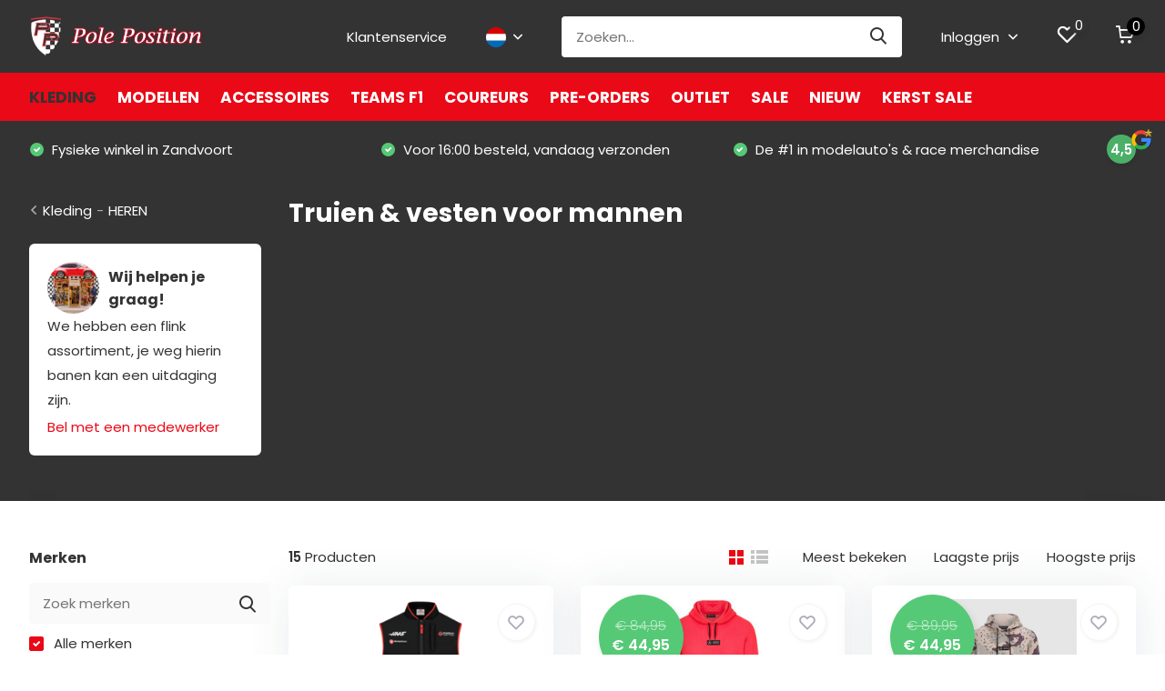

--- FILE ---
content_type: text/html;charset=utf-8
request_url: https://www.poleposition.nl/nl/kleding/heren/truien-vesten/
body_size: 69096
content:
<!doctype html>
<html lang="nl" class="">
	<head>
            <meta charset="utf-8"/>
<!-- [START] 'blocks/head.rain' -->
<!--

  (c) 2008-2026 Lightspeed Netherlands B.V.
  http://www.lightspeedhq.com
  Generated: 20-01-2026 @ 13:05:46

-->
<link rel="canonical" href="https://www.poleposition.nl/nl/kleding/heren/truien-vesten/"/>
<link rel="alternate" href="https://www.poleposition.nl/nl/index.rss" type="application/rss+xml" title="Nieuwe producten"/>
<meta name="robots" content="noodp,noydir"/>
<meta name="google-site-verification" content=""/>
<meta property="og:url" content="https://www.poleposition.nl/nl/kleding/heren/truien-vesten/?source=facebook"/>
<meta property="og:site_name" content="Pole Position"/>
<meta property="og:title" content="Truien &amp; vesten voor mannen"/>
<meta property="og:description" content="Pole Position Zandvoort is het beste adres voor modelauto&#039;s, originele cadeaus en (vintage) verzamelaarsobjecten."/>
<script src="https://app.dmws.plus/shop-assets/305713/dmws-plus-loader.js?id=742a88cabe789f618c8e93bdf7233666"></script>
<script>
(function(w,d,s,l,i){w[l]=w[l]||[];w[l].push({'gtm.start':
new Date().getTime(),event:'gtm.js'});var f=d.getElementsByTagName(s)[0],
j=d.createElement(s),dl=l!='dataLayer'?'&l='+l:'';j.async=true;j.src=
'https://www.googletagmanager.com/gtm.js?id='+i+dl;f.parentNode.insertBefore(j,f);
})(window,document,'script','dataLayer','GTM-NQDWGV4W');
</script>
<!--[if lt IE 9]>
<script src="https://cdn.webshopapp.com/assets/html5shiv.js?2025-02-20"></script>
<![endif]-->
<!-- [END] 'blocks/head.rain' -->
		<meta http-equiv="x-ua-compatible" content="ie=edge">
		<title>Truien &amp; vesten voor mannen - Pole Position</title>
		<meta name="description" content="Pole Position Zandvoort is het beste adres voor modelauto&#039;s, originele cadeaus en (vintage) verzamelaarsobjecten.">
		<meta name="keywords" content="Truien, &amp;, vesten, voor, mannen, pole, position, model, modelauto, schaalmodel, ferrari, diecast, die-cast, vintage, miniature, auto, car, bike, truck, scale model, minichamps, hotweels, kyosho, ferrari, poleposition, frontiart">
		<meta name="theme-color" content="#ffffff">
		<meta name="MobileOptimized" content="320">
		<meta name="HandheldFriendly" content="true">
		<meta name="viewport" content="width=device-width, initial-scale=1, initial-scale=1, minimum-scale=1, maximum-scale=1, user-scalable=no">
		<meta name="author" content="https://www.dmws.nl/">
		
		<link rel="preconnect" href="https://fonts.googleapis.com">
		<link rel="dns-prefetch" href="https://fonts.googleapis.com">
				<link rel="preconnect" href="//cdn.webshopapp.com/">
		<link rel="dns-prefetch" href="//cdn.webshopapp.com/">
    
    		<link rel="preload" href="https://fonts.googleapis.com/css?family=Poppins:300,400,500,600,700,800,900%7CPoppins:300,400,500,600,700,800,900&display=swap" as="style">
    <link rel="preload" href="https://cdn.webshopapp.com/shops/305713/themes/183342/assets/owl-carousel-min.css?20260114144508" as="style">
    <link rel="preload" href="https://cdn.webshopapp.com/shops/305713/themes/183342/assets/fancybox.css?20260114144508" as="style">
    <link rel="preload" href="https://cdn.webshopapp.com/shops/305713/themes/183342/assets/icomoon.css?20260114144508" as="style">
    <link rel="preload" href="https://cdn.webshopapp.com/shops/305713/themes/183342/assets/compete.css?20260114144508" as="style">
    <link rel="preload" href="https://cdn.webshopapp.com/shops/305713/themes/183342/assets/custom.css?20260114144508" as="style">
    
    <link rel="preload" href="https://cdn.webshopapp.com/shops/305713/themes/183342/assets/jquery-3-4-1-min.js?20260114144508" as="script">
    <link rel="preload" href="https://cdn.webshopapp.com/shops/305713/themes/183342/assets/jquery-ui.js?20260114144508" as="script">
    <link rel="preload" href="https://cdn.webshopapp.com/shops/305713/themes/183342/assets/js-cookie-min.js?20260114144508" as="script">
    <link rel="preload" href="https://cdn.webshopapp.com/shops/305713/themes/183342/assets/owl-carousel-min.js?20260114144508" as="script">
    <link rel="preload" href="https://cdn.webshopapp.com/shops/305713/themes/183342/assets/fancybox.js?20260114144508" as="script">
    <link rel="preload" href="https://cdn.webshopapp.com/shops/305713/themes/183342/assets/lazyload.js?20260114144508" as="script">
    <link rel="preload" href="https://cdn.webshopapp.com/assets/gui.js?2025-02-20" as="script">
    <link rel="preload" href="https://cdn.webshopapp.com/shops/305713/themes/183342/assets/script.js?20260114144508" as="script">
    <link rel="preload" href="https://cdn.webshopapp.com/shops/305713/themes/183342/assets/custom.js?20260114144508" as="script">
        
    <link href="https://fonts.googleapis.com/css?family=Poppins:300,400,500,600,700,800,900%7CPoppins:300,400,500,600,700,800,900&display=swap" rel="stylesheet" type="text/css">
    <link rel="stylesheet" href="https://cdn.webshopapp.com/shops/305713/themes/183342/assets/owl-carousel-min.css?20260114144508" type="text/css">
    <link rel="stylesheet" href="https://cdn.webshopapp.com/shops/305713/themes/183342/assets/fancybox.css?20260114144508" type="text/css">
    <link rel="stylesheet" href="https://cdn.webshopapp.com/shops/305713/themes/183342/assets/icomoon.css?20260114144508" type="text/css">
    <link rel="stylesheet" href="https://cdn.webshopapp.com/shops/305713/themes/183342/assets/compete.css?20260114144508" type="text/css">
    <link rel="stylesheet" href="https://cdn.webshopapp.com/shops/305713/themes/183342/assets/custom.css?20260114144508" type="text/css">
    
    <script src="https://cdn.webshopapp.com/shops/305713/themes/183342/assets/jquery-3-4-1-min.js?20260114144508"></script>

		<link rel="icon" type="image/x-icon" href="https://cdn.webshopapp.com/shops/305713/themes/183342/v/301111/assets/favicon.ico?20240305095733">
		<link rel="apple-touch-icon" href="https://cdn.webshopapp.com/shops/305713/themes/183342/v/301111/assets/favicon.ico?20240305095733">
    
    <meta name="msapplication-config" content="https://cdn.webshopapp.com/shops/305713/themes/183342/assets/browserconfig.xml?20260114144508">
<meta property="og:title" content="Truien &amp; vesten voor mannen">
<meta property="og:type" content="website"> 
<meta property="og:site_name" content="Pole Position">
<meta property="og:url" content="https://www.poleposition.nl/">
<meta property="og:image" content="https://cdn.webshopapp.com/shops/305713/themes/183342/v/2776154/assets/big-block-bg.jpg?20251223104542">
<meta name="twitter:title" content="Truien &amp; vesten voor mannen">
<meta name="twitter:description" content="Pole Position Zandvoort is het beste adres voor modelauto&#039;s, originele cadeaus en (vintage) verzamelaarsobjecten.">
<meta name="twitter:site" content="Pole Position">
<meta name="twitter:card" content="https://cdn.webshopapp.com/shops/305713/themes/183342/v/301111/assets/logo.png?20240305095733">
<meta name="twitter:image" content="https://cdn.webshopapp.com/shops/305713/themes/183342/v/2776154/assets/big-block-bg.jpg?20251223104542">
<script type="application/ld+json">
  [
        {
      "@context": "http://schema.org/",
      "@type": "Organization",
      "url": "https://www.poleposition.nl/",
      "name": "Pole Position",
      "legalName": "Pole Position",
      "description": "Pole Position Zandvoort is het beste adres voor modelauto&#039;s, originele cadeaus en (vintage) verzamelaarsobjecten.",
      "logo": "https://cdn.webshopapp.com/shops/305713/themes/183342/v/301111/assets/logo.png?20240305095733",
      "image": "https://cdn.webshopapp.com/shops/305713/themes/183342/v/2776154/assets/big-block-bg.jpg?20251223104542",
      "contactPoint": {
        "@type": "ContactPoint",
        "contactType": "Customer service",
        "telephone": "023 573 73 55"
      },
      "address": {
        "@type": "PostalAddress",
        "streetAddress": "Kerkstraat 18",
        "addressLocality": "Nederland",
        "postalCode": "2042 JG Zandvoort",
        "addressCountry": "NL"
      }
      ,
      "aggregateRating": {
          "@type": "AggregateRating",
                    "worstRating": "1",
          "ratingValue": "4.5",          "reviewCount": "208",          "url":"https://www.google.com/search?q=poleposition&amp;oq=poleposition&amp;aqs=chrome..69i57j46j69i60l5j69i65.4904j0j4&amp;sourceid=chrome&amp;ie=UTF-8#lrd=0x47c5ec12f31e19d5:0x547dfbf68c8915b7,1,,,"
      }
         
    },
    { 
      "@context": "http://schema.org", 
      "@type": "WebSite", 
      "url": "https://www.poleposition.nl/", 
      "name": "Pole Position",
      "description": "Pole Position Zandvoort is het beste adres voor modelauto&#039;s, originele cadeaus en (vintage) verzamelaarsobjecten.",
      "author": [
        {
          "@type": "Organization",
          "url": "https://www.dmws.nl/",
          "name": "DMWS B.V.",
          "address": {
            "@type": "PostalAddress",
            "streetAddress": "Klokgebouw 195 (Strijp-S)",
            "addressLocality": "Eindhoven",
            "addressRegion": "NB",
            "postalCode": "5617 AB",
            "addressCountry": "NL"
          }
        }
      ]
    }
  ]
</script>    
	</head>
	<body>
    <ul class="hidden-data hidden"><li>305713</li><li>183342</li><li>ja</li><li>nl</li><li>live</li><li>info//poleposition/nl</li><li>https://www.poleposition.nl/nl/</li></ul><header id="top" class="scroll-active"><div class="top-wrap fixed default"><section class="main pos-r"><div class="container pos-r"><div class="d-flex align-center justify-between"><div class="d-flex align-center"><div id="mobile-menu-btn" class="d-none show-1000"><div class="hamburger"><span></span><span></span><span></span><span></span></div></div><a href="https://www.poleposition.nl/nl/account/login/" class="hidden show-575-flex"><i class="icon-login"></i></a><div id="logo" class="d-flex align-center"><a href="https://www.poleposition.nl/nl/" accesskey="h"><img class="hide-1000 desktop-logo" src="https://cdn.webshopapp.com/shops/305713/themes/183342/v/301111/assets/logo.png?20240305095733" alt="Pole Position" height="80" width="190" /><img class="d-none show-1000 mobile-logo" src="https://cdn.webshopapp.com/shops/305713/themes/183342/v/301111/assets/logo-mobile.png?20240305095733" alt="Pole Position" height="80" width="190" /></a></div></div><div class="d-flex align-center justify-end top-nav"><a href="/service/" class="hide-1000">Klantenservice</a><div class="lang with-drop list hide-768"><div class="current"><img class="lazy" src="https://cdn.webshopapp.com/shops/305713/themes/183342/assets/lazy-preload.jpg?20260114144508" data-src="https://cdn.webshopapp.com/shops/305713/themes/183342/assets/flag-nl.svg?20260114144508" alt="Nederlands" width="22" height="22"><span><i class="icon-arrow-down"></i></span></div><div class="dropdown"><ul><li><a title="Nederlands" lang="nl" href="https://www.poleposition.nl/nl/go/category/10215465"><img class="lazy" src="https://cdn.webshopapp.com/shops/305713/themes/183342/assets/lazy-preload.jpg?20260114144508" data-src="https://cdn.webshopapp.com/shops/305713/themes/183342/assets/flag-nl.svg?20260114144508" alt="Nederlands" width="18" height="18"><span>Nederlands</span></a></li><li><a title="Deutsch" lang="de" href="https://www.poleposition.nl/de/go/category/10215465"><img class="lazy" src="https://cdn.webshopapp.com/shops/305713/themes/183342/assets/lazy-preload.jpg?20260114144508" data-src="https://cdn.webshopapp.com/shops/305713/themes/183342/assets/flag-de.svg?20260114144508" alt="Deutsch" width="18" height="18"><span>Deutsch</span></a></li><li><a title="English" lang="en" href="https://www.poleposition.nl/en/go/category/10215465"><img class="lazy" src="https://cdn.webshopapp.com/shops/305713/themes/183342/assets/lazy-preload.jpg?20260114144508" data-src="https://cdn.webshopapp.com/shops/305713/themes/183342/assets/flag-en.svg?20260114144508" alt="English" width="18" height="18"><span>English</span></a></li></ul></div></div><div id="showSearch" class="hide-575"><input type="search" value="" placeholder="Zoeken..."><button type="submit" title="Zoeken" disabled="disabled"><i class="icon-search"></i></button></div><div class="login with-drop hide-575"><a href="https://www.poleposition.nl/nl/account/login/"><span>Inloggen <i class="icon-arrow-down"></i></span></a><div class="dropdown"><form method="post" id="formLogin" action="https://www.poleposition.nl/nl/account/loginPost/?return=https://www.poleposition.nl/nl/kleding/heren/truien-vesten/"><h3>Inloggen</h3><p>Maak bestellen nóg makkelijker!</p><div><label for="formLoginEmail">E-mailadres<span class="c-negatives">*</span></label><input type="email" id="formLoginEmail" name="email" placeholder="E-mailadres" autocomplete='email' tabindex=1 required></div><div><label for="formLoginPassword">Wachtwoord</label><a href="https://www.poleposition.nl/nl/account/password/" class="forgot" tabindex=6>Wachtwoord vergeten?</a><input type="password" id="formLoginPassword" name="password" placeholder="Wachtwoord" autocomplete="current-password" tabindex=2 required></div><div><input type="hidden" name="key" value="c23d10d98ba409cf17c98bd1a44685a2" /><input type="hidden" name="type" value="login" /><button type="submit" onclick="$('#formLogin').submit(); return false;" class="btn" tabindex=3>Inloggen</button></div></form><div><p class="register">Nog geen account? <a href="https://www.poleposition.nl/nl/account/register/" tabindex=5>Account aanmaken</a></p></div></div></div><div class="favorites"><a href="https://www.poleposition.nl/nl/account/wishlist/" class="count"><span class="items" data-wishlist-items="">0</span><i class="icon-wishlist"></i></a></div><div class="cart with-drop"><a href="https://www.poleposition.nl/nl/cart/" class="count"><span>0</span><i class="icon-cart"></i></a><div class="dropdown"><h3>Winkelwagen</h3><i class="icon-close hidden show-575"></i><p>Uw winkelwagen is leeg</p></div></div></div></div></div><div class="search-autocomplete"><div id="searchExpanded"><div class="container pos-r d-flex align-center"><form action="https://www.poleposition.nl/nl/search/" method="get" id="formSearch"  class="search-form d-flex align-center"  data-search-type="desktop"><span onclick="$(this).closest('form').submit();" title="Zoeken" class="search-icon"><i class="icon-search"></i></span><input type="text" name="q" autocomplete="off"  value="" placeholder="Zoeken" class="standard-input" data-input="desktop"/></form><div class="close hide-575">Sluiten</div></div><div class="overlay hide-575"></div></div><div class="container pos-r"><div id="searchResults" class="results-wrap with-filter with-cats" data-search-type="desktop"><div class="close"><i class="icon-close"></i></div><h4>Categorieën</h4><div class="categories hidden"><ul class="d-flex"></ul></div><div class="d-flex justify-between"><div class="filter-scroll-wrap"><div class="filter-scroll"><div class="subtitle title-font">Filters</div><form data-search-type="desktop"><div class="filter-boxes"><div class="filter-wrap sort"><select name="sort" class="custom-select"></select></div></div><div class="filter-boxes custom-filters"></div></form></div></div><ul class="search-products products-livesearch"></ul></div><div class="more"><a href="#" class="btn accent">Bekijk alle resultaten <span>(0)</span></a></div></div></div></div></section><section id="menu" class="hide-1000 megamenu"><div class="container"><nav class="menu"><ul class="d-flex align-center"><li class="item has-children active"><a class="itemLink active" href="https://www.poleposition.nl/nl/kleding/" title="Kleding">Kleding</a><ul class="subnav"><li class="subitem has-children"><a class="subitemLink active " href="https://www.poleposition.nl/nl/kleding/heren/" title="HEREN">HEREN</a><ul class="subsubnav"><li class="subitem"><a class="subitemLink" href="https://www.poleposition.nl/nl/kleding/heren/t-shirts/" title="T-shirts">T-shirts</a></li><li class="subitem"><a class="subitemLink" href="https://www.poleposition.nl/nl/kleding/heren/polos/" title="Polo&#039;s">Polo&#039;s</a></li><li class="subitem"><a class="subitemLink" href="https://www.poleposition.nl/nl/kleding/heren/jassen/" title="Jassen">Jassen</a></li><li class="subitem"><a class="subitemLink active" href="https://www.poleposition.nl/nl/kleding/heren/truien-vesten/" title="Truien &amp; vesten">Truien &amp; vesten</a></li><li class="subitem"><a class="subitemLink" href="https://www.poleposition.nl/nl/kleding/heren/caps-beanies/" title="Caps &amp; Beanies">Caps &amp; Beanies</a></li><li class="subitem"><a class="subitemLink" href="https://www.poleposition.nl/nl/kleding/heren/tassen/" title="Tassen">Tassen</a></li></ul></li><li class="subitem has-children"><a class="subitemLink " href="https://www.poleposition.nl/nl/kleding/dames/" title="DAMES">DAMES</a><ul class="subsubnav"><li class="subitem"><a class="subitemLink" href="https://www.poleposition.nl/nl/kleding/dames/t-shirts/" title="T-shirts">T-shirts</a></li><li class="subitem"><a class="subitemLink" href="https://www.poleposition.nl/nl/kleding/dames/polos/" title="Polo&#039;s">Polo&#039;s</a></li><li class="subitem"><a class="subitemLink" href="https://www.poleposition.nl/nl/kleding/dames/jassen/" title="Jassen">Jassen</a></li><li class="subitem"><a class="subitemLink" href="https://www.poleposition.nl/nl/kleding/dames/truien-vesten/" title="Truien &amp; vesten">Truien &amp; vesten</a></li><li class="subitem"><a class="subitemLink" href="https://www.poleposition.nl/nl/kleding/dames/caps-beanies/" title="Caps &amp; Beanies">Caps &amp; Beanies</a></li><li class="subitem"><a class="subitemLink" href="https://www.poleposition.nl/nl/kleding/dames/tassen/" title="Tassen">Tassen</a></li></ul></li><li class="subitem has-children"><a class="subitemLink " href="https://www.poleposition.nl/nl/kleding/kinderkleding/" title="KINDERKLEDING">KINDERKLEDING</a><ul class="subsubnav"><li class="subitem"><a class="subitemLink" href="https://www.poleposition.nl/nl/kleding/kinderkleding/t-shirts/" title="T-shirts">T-shirts</a></li><li class="subitem"><a class="subitemLink" href="https://www.poleposition.nl/nl/kleding/kinderkleding/polos/" title="Polo&#039;s">Polo&#039;s</a></li><li class="subitem"><a class="subitemLink" href="https://www.poleposition.nl/nl/kleding/kinderkleding/jassen/" title="Jassen">Jassen</a></li><li class="subitem"><a class="subitemLink" href="https://www.poleposition.nl/nl/kleding/kinderkleding/truien-vesten/" title="Truien &amp; vesten">Truien &amp; vesten</a></li><li class="subitem"><a class="subitemLink" href="https://www.poleposition.nl/nl/kleding/kinderkleding/caps-beanies/" title="Caps &amp; Beanies">Caps &amp; Beanies</a></li><li class="subitem"><a class="subitemLink" href="https://www.poleposition.nl/nl/kleding/kinderkleding/tassen/" title="Tassen">Tassen</a></li></ul></li><li class="subitem has-children"><a class="subitemLink " href="https://www.poleposition.nl/nl/kleding/coureur/" title="COUREUR">COUREUR</a><ul class="subsubnav"><li class="subitem"><a class="subitemLink" href="https://www.poleposition.nl/nl/kleding/coureur/max-verstappen/" title="Max Verstappen">Max Verstappen</a></li><li class="subitem"><a class="subitemLink" href="https://www.poleposition.nl/nl/kleding/coureur/ayrton-senna/" title="Ayrton Senna">Ayrton Senna</a></li><li class="subitem"><a class="subitemLink" href="https://www.poleposition.nl/nl/kleding/coureur/lewis-hamilton/" title="Lewis Hamilton">Lewis Hamilton</a></li><li class="subitem"><a class="subitemLink" href="https://www.poleposition.nl/nl/kleding/coureur/valentino-rossi/" title="Valentino Rossi">Valentino Rossi</a></li><li class="subitem"><a class="subitemLink" href="https://www.poleposition.nl/nl/kleding/coureur/kimi-raikkonen/" title="Kimi Raikkonen">Kimi Raikkonen</a></li><li class="subitem"><a class="subitemLink" href="https://www.poleposition.nl/nl/kleding/coureur/ken-block/" title="Ken Block">Ken Block</a></li><li><a href="https://www.poleposition.nl/nl/kleding/coureur/" class="more">Bekijk alles</a></li></ul></li><li class="subitem has-children"><a class="subitemLink " href="https://www.poleposition.nl/nl/kleding/team/" title="TEAM">TEAM</a><ul class="subsubnav"><li class="subitem"><a class="subitemLink" href="https://www.poleposition.nl/nl/kleding/team/abarth/" title="Abarth">Abarth</a></li><li class="subitem"><a class="subitemLink" href="https://www.poleposition.nl/nl/kleding/team/alfa-romeo/" title="Alfa Romeo ">Alfa Romeo </a></li><li class="subitem"><a class="subitemLink" href="https://www.poleposition.nl/nl/kleding/team/visa-cash-app-racing-bulls/" title="Visa Cash App Racing Bulls">Visa Cash App Racing Bulls</a></li><li class="subitem"><a class="subitemLink" href="https://www.poleposition.nl/nl/kleding/team/alpine/" title="Alpine">Alpine</a></li><li class="subitem"><a class="subitemLink" href="https://www.poleposition.nl/nl/kleding/team/aston-martin/" title="Aston Martin ">Aston Martin </a></li><li class="subitem"><a class="subitemLink" href="https://www.poleposition.nl/nl/kleding/team/audi-sport/" title="Audi Sport ">Audi Sport </a></li><li><a href="https://www.poleposition.nl/nl/kleding/team/" class="more">Bekijk alles</a></li></ul></li><li class="subitem has-children"><a class="subitemLink " href="https://www.poleposition.nl/nl/kleding/motorsport/" title="MOTORSPORT">MOTORSPORT</a><ul class="subsubnav"><li class="subitem"><a class="subitemLink" href="https://www.poleposition.nl/nl/kleding/motorsport/formule-1/" title="Formule 1">Formule 1</a></li><li class="subitem"><a class="subitemLink" href="https://www.poleposition.nl/nl/kleding/motorsport/motogp/" title="MotoGP">MotoGP</a></li><li class="subitem"><a class="subitemLink" href="https://www.poleposition.nl/nl/kleding/motorsport/gt/" title="GT">GT</a></li><li class="subitem"><a class="subitemLink" href="https://www.poleposition.nl/nl/kleding/motorsport/endurance/" title="Endurance">Endurance</a></li><li class="subitem"><a class="subitemLink" href="https://www.poleposition.nl/nl/kleding/motorsport/overig/" title="Overig">Overig</a></li></ul></li><li class="subitem"><a class="subitemLink " href="https://www.poleposition.nl/nl/kleding/zandvoort-circuit/" title="Zandvoort Circuit">Zandvoort Circuit</a></li></ul></li><li class="item has-children"><a class="itemLink" href="https://www.poleposition.nl/nl/modellen/" title="Modellen">Modellen</a><ul class="subnav"><li class="subitem has-children"><a class="subitemLink " href="https://www.poleposition.nl/nl/modellen/schaal/" title="SCHAAL">SCHAAL</a><ul class="subsubnav"><li class="subitem"><a class="subitemLink" href="https://www.poleposition.nl/nl/modellen/schaal/12-schaalmodellen/" title="1:2 Schaalmodellen">1:2 Schaalmodellen</a></li><li class="subitem"><a class="subitemLink" href="https://www.poleposition.nl/nl/modellen/schaal/14-schaalmodellen/" title="1:4 Schaalmodellen">1:4 Schaalmodellen</a></li><li class="subitem"><a class="subitemLink" href="https://www.poleposition.nl/nl/modellen/schaal/15-schaalmodellen/" title="1:5 Schaalmodellen">1:5 Schaalmodellen</a></li><li class="subitem"><a class="subitemLink" href="https://www.poleposition.nl/nl/modellen/schaal/16-schaalmodellen/" title="1:6 Schaalmodellen">1:6 Schaalmodellen</a></li><li class="subitem"><a class="subitemLink" href="https://www.poleposition.nl/nl/modellen/schaal/18-schaalmodellen/" title="1:8 Schaalmodellen">1:8 Schaalmodellen</a></li><li class="subitem"><a class="subitemLink" href="https://www.poleposition.nl/nl/modellen/schaal/110-schaalmodellen/" title="1:10 Schaalmodellen">1:10 Schaalmodellen</a></li><li><a href="https://www.poleposition.nl/nl/modellen/schaal/" class="more">Bekijk alles</a></li></ul></li><li class="subitem has-children"><a class="subitemLink " href="https://www.poleposition.nl/nl/modellen/open-wheel-racing/" title="OPEN WHEEL RACING">OPEN WHEEL RACING</a><ul class="subsubnav"><li class="subitem"><a class="subitemLink" href="https://www.poleposition.nl/nl/modellen/open-wheel-racing/formule-1/" title="Formule 1">Formule 1</a></li><li class="subitem"><a class="subitemLink" href="https://www.poleposition.nl/nl/modellen/open-wheel-racing/formule-2-3-4/" title="Formule 2, 3 &amp; 4">Formule 2, 3 &amp; 4</a></li><li class="subitem"><a class="subitemLink" href="https://www.poleposition.nl/nl/modellen/open-wheel-racing/formule-e/" title="Formule E">Formule E</a></li><li class="subitem"><a class="subitemLink" href="https://www.poleposition.nl/nl/modellen/open-wheel-racing/indycar/" title="Indycar">Indycar</a></li><li class="subitem"><a class="subitemLink" href="https://www.poleposition.nl/nl/modellen/open-wheel-racing/overig/" title="Overig">Overig</a></li></ul></li><li class="subitem has-children"><a class="subitemLink " href="https://www.poleposition.nl/nl/modellen/race/" title="RACE">RACE</a><ul class="subsubnav"><li class="subitem"><a class="subitemLink" href="https://www.poleposition.nl/nl/modellen/race/nederlandse-coureurs/" title="Nederlandse coureurs">Nederlandse coureurs</a></li><li class="subitem"><a class="subitemLink" href="https://www.poleposition.nl/nl/modellen/race/gts/" title="GT’s">GT’s</a></li><li class="subitem"><a class="subitemLink" href="https://www.poleposition.nl/nl/modellen/race/endurance/" title="Endurance">Endurance</a></li><li class="subitem"><a class="subitemLink" href="https://www.poleposition.nl/nl/modellen/race/nascar/" title="NASCAR">NASCAR</a></li><li class="subitem"><a class="subitemLink" href="https://www.poleposition.nl/nl/modellen/race/helmen/" title="Helmen">Helmen</a></li><li class="subitem"><a class="subitemLink" href="https://www.poleposition.nl/nl/modellen/race/classics/" title="Classics">Classics</a></li><li><a href="https://www.poleposition.nl/nl/modellen/race/" class="more">Bekijk alles</a></li></ul></li><li class="subitem has-children"><a class="subitemLink " href="https://www.poleposition.nl/nl/modellen/straatautos/" title="STRAATAUTO&#039;S">STRAATAUTO&#039;S</a><ul class="subsubnav"><li class="subitem"><a class="subitemLink" href="https://www.poleposition.nl/nl/modellen/straatautos/porsche/" title="Porsche">Porsche</a></li><li class="subitem"><a class="subitemLink" href="https://www.poleposition.nl/nl/modellen/straatautos/sportwagen/" title="Sportwagen">Sportwagen</a></li><li class="subitem"><a class="subitemLink" href="https://www.poleposition.nl/nl/modellen/straatautos/muscle-cars/" title="Muscle Cars">Muscle Cars</a></li><li class="subitem"><a class="subitemLink" href="https://www.poleposition.nl/nl/modellen/straatautos/jdm/" title="JDM">JDM</a></li><li class="subitem"><a class="subitemLink" href="https://www.poleposition.nl/nl/modellen/straatautos/super-hypercars/" title="Super- &amp; Hypercars">Super- &amp; Hypercars</a></li><li class="subitem"><a class="subitemLink" href="https://www.poleposition.nl/nl/modellen/straatautos/movies-tv/" title="Movies &amp; TV">Movies &amp; TV</a></li><li><a href="https://www.poleposition.nl/nl/modellen/straatautos/" class="more">Bekijk alles</a></li></ul></li><li class="subitem has-children"><a class="subitemLink " href="https://www.poleposition.nl/nl/modellen/fabrikant/" title="FABRIKANT">FABRIKANT</a><ul class="subsubnav"><li class="subitem"><a class="subitemLink" href="https://www.poleposition.nl/nl/modellen/fabrikant/abc-modello/" title="ABC Modello">ABC Modello</a></li><li class="subitem"><a class="subitemLink" href="https://www.poleposition.nl/nl/modellen/fabrikant/acme/" title="ACME">ACME</a></li><li class="subitem"><a class="subitemLink" href="https://www.poleposition.nl/nl/modellen/fabrikant/action-diecast/" title="Action Diecast">Action Diecast</a></li><li class="subitem"><a class="subitemLink" href="https://www.poleposition.nl/nl/modellen/fabrikant/almost-real/" title="Almost Real">Almost Real</a></li><li class="subitem"><a class="subitemLink" href="https://www.poleposition.nl/nl/modellen/fabrikant/altaya/" title="Altaya">Altaya</a></li><li class="subitem"><a class="subitemLink" href="https://www.poleposition.nl/nl/modellen/fabrikant/amalgam/" title="Amalgam">Amalgam</a></li><li><a href="https://www.poleposition.nl/nl/modellen/fabrikant/" class="more">Bekijk alles</a></li></ul></li><li class="subitem has-children"><a class="subitemLink " href="https://www.poleposition.nl/nl/modellen/motoren/" title="MOTOREN">MOTOREN</a><ul class="subsubnav"><li class="subitem"><a class="subitemLink" href="https://www.poleposition.nl/nl/modellen/motoren/bromfietsen/" title="Bromfietsen">Bromfietsen</a></li><li class="subitem"><a class="subitemLink" href="https://www.poleposition.nl/nl/modellen/motoren/klassiek/" title="Klassiek">Klassiek</a></li><li class="subitem"><a class="subitemLink" href="https://www.poleposition.nl/nl/modellen/motoren/race/" title="Race">Race</a></li><li class="subitem"><a class="subitemLink" href="https://www.poleposition.nl/nl/modellen/motoren/straat/" title="Straat">Straat</a></li></ul></li><li class="subitem has-children"><a class="subitemLink " href="https://www.poleposition.nl/nl/modellen/exclusives/" title="EXCLUSIVES">EXCLUSIVES</a><ul class="subsubnav"><li class="subitem"><a class="subitemLink" href="https://www.poleposition.nl/nl/modellen/exclusives/kinderautos/" title="Kinderauto&#039;s">Kinderauto&#039;s</a></li><li class="subitem"><a class="subitemLink" href="https://www.poleposition.nl/nl/modellen/exclusives/schaalmodellen/" title="Schaalmodellen">Schaalmodellen</a></li></ul></li><li class="subitem has-children"><a class="subitemLink " href="https://www.poleposition.nl/nl/modellen/overig/" title="OVERIG">OVERIG</a><ul class="subsubnav"><li class="subitem"><a class="subitemLink" href="https://www.poleposition.nl/nl/modellen/overig/display-cases/" title="Display Cases">Display Cases</a></li><li class="subitem"><a class="subitemLink" href="https://www.poleposition.nl/nl/modellen/overig/fietsen/" title="Fietsen">Fietsen</a></li><li class="subitem"><a class="subitemLink" href="https://www.poleposition.nl/nl/modellen/overig/vliegtuigen/" title="Vliegtuigen">Vliegtuigen</a></li><li class="subitem"><a class="subitemLink" href="https://www.poleposition.nl/nl/modellen/overig/vrachtwagens/" title="Vrachtwagens">Vrachtwagens</a></li><li class="subitem"><a class="subitemLink" href="https://www.poleposition.nl/nl/modellen/overig/tractoren/" title="Tractoren">Tractoren</a></li><li class="subitem"><a class="subitemLink" href="https://www.poleposition.nl/nl/modellen/overig/openbaar-vervoer/" title="Openbaar Vervoer">Openbaar Vervoer</a></li></ul></li></ul></li><li class="item has-children"><a class="itemLink" href="https://www.poleposition.nl/nl/accessoires/" title="Accessoires">Accessoires</a><ul class="subnav"><li class="subitem"><a class="subitemLink " href="https://www.poleposition.nl/nl/accessoires/bekers-en-mokken/" title="BEKERS EN MOKKEN">BEKERS EN MOKKEN</a></li><li class="subitem"><a class="subitemLink " href="https://www.poleposition.nl/nl/accessoires/brillen/" title="BRILLEN">BRILLEN</a></li><li class="subitem"><a class="subitemLink " href="https://www.poleposition.nl/nl/accessoires/decoratie-verzamel/" title="DECORATIE / VERZAMEL">DECORATIE / VERZAMEL</a></li><li class="subitem"><a class="subitemLink " href="https://www.poleposition.nl/nl/accessoires/horloges/" title="HORLOGES">HORLOGES</a></li><li class="subitem"><a class="subitemLink " href="https://www.poleposition.nl/nl/accessoires/keycords-lanyard/" title="KEYCORDS / LANYARD">KEYCORDS / LANYARD</a></li><li class="subitem"><a class="subitemLink " href="https://www.poleposition.nl/nl/accessoires/paraplu/" title="PARAPLU">PARAPLU</a></li><li class="subitem"><a class="subitemLink " href="https://www.poleposition.nl/nl/accessoires/sleutelhangers/" title="SLEUTELHANGERS">SLEUTELHANGERS</a></li><li class="subitem"><a class="subitemLink " href="https://www.poleposition.nl/nl/accessoires/speelgoed/" title="SPEELGOED">SPEELGOED</a></li><li class="subitem"><a class="subitemLink " href="https://www.poleposition.nl/nl/accessoires/stickers/" title="STICKERS">STICKERS</a></li><li class="subitem"><a class="subitemLink " href="https://www.poleposition.nl/nl/accessoires/vlaggen/" title="VLAGGEN">VLAGGEN</a></li><li class="subitem"><a class="subitemLink " href="https://www.poleposition.nl/nl/accessoires/zandvoort/" title="ZANDVOORT">ZANDVOORT</a></li></ul></li><li class="item has-children"><a class="itemLink" href="https://www.poleposition.nl/nl/teams-f1/" title="Teams F1">Teams F1</a><ul class="subnav"><li class="subitem has-children"><a class="subitemLink " href="https://www.poleposition.nl/nl/teams-f1/formula-1/" title="FORMULA 1">FORMULA 1</a><ul class="subsubnav"><li class="subitem"><a class="subitemLink" href="https://www.poleposition.nl/nl/teams-f1/formula-1/kleding/" title="Kleding">Kleding</a></li><li class="subitem"><a class="subitemLink" href="https://www.poleposition.nl/nl/teams-f1/formula-1/accessoires/" title="Accessoires">Accessoires</a></li><li class="subitem"><a class="subitemLink" href="https://www.poleposition.nl/nl/teams-f1/formula-1/seizoenen/" title="Seizoenen">Seizoenen</a></li></ul></li><li class="subitem has-children"><a class="subitemLink " href="https://www.poleposition.nl/nl/teams-f1/stake-f1-team-kick-sauber/" title="STAKE F1 TEAM KICK SAUBER">STAKE F1 TEAM KICK SAUBER</a><ul class="subsubnav"><li class="subitem"><a class="subitemLink" href="https://www.poleposition.nl/nl/teams-f1/stake-f1-team-kick-sauber/kleding/" title="Kleding">Kleding</a></li><li class="subitem"><a class="subitemLink" href="https://www.poleposition.nl/nl/teams-f1/stake-f1-team-kick-sauber/modellen/" title="Modellen">Modellen</a></li><li class="subitem"><a class="subitemLink" href="https://www.poleposition.nl/nl/teams-f1/stake-f1-team-kick-sauber/accessoires/" title="Accessoires">Accessoires</a></li><li class="subitem"><a class="subitemLink" href="https://www.poleposition.nl/nl/teams-f1/stake-f1-team-kick-sauber/seizoenen/" title="Seizoenen">Seizoenen</a></li><li class="subitem"><a class="subitemLink" href="https://www.poleposition.nl/nl/teams-f1/stake-f1-team-kick-sauber/huidige-coureurs/" title="Huidige coureurs">Huidige coureurs</a></li><li class="subitem"><a class="subitemLink" href="https://www.poleposition.nl/nl/teams-f1/stake-f1-team-kick-sauber/voorgaande-coureurs/" title="Voorgaande coureurs">Voorgaande coureurs</a></li></ul></li><li class="subitem has-children"><a class="subitemLink " href="https://www.poleposition.nl/nl/teams-f1/visa-cash-app-racing-bulls/" title="VISA CASH APP RACING BULLS">VISA CASH APP RACING BULLS</a><ul class="subsubnav"><li class="subitem"><a class="subitemLink" href="https://www.poleposition.nl/nl/teams-f1/visa-cash-app-racing-bulls/kleding/" title="Kleding">Kleding</a></li><li class="subitem"><a class="subitemLink" href="https://www.poleposition.nl/nl/teams-f1/visa-cash-app-racing-bulls/modellen/" title="Modellen">Modellen</a></li><li class="subitem"><a class="subitemLink" href="https://www.poleposition.nl/nl/teams-f1/visa-cash-app-racing-bulls/accessoires/" title="Accessoires">Accessoires</a></li><li class="subitem"><a class="subitemLink" href="https://www.poleposition.nl/nl/teams-f1/visa-cash-app-racing-bulls/seizoenen/" title="Seizoenen">Seizoenen</a></li><li class="subitem"><a class="subitemLink" href="https://www.poleposition.nl/nl/teams-f1/visa-cash-app-racing-bulls/huidige-coureurs/" title="Huidige Coureurs">Huidige Coureurs</a></li><li class="subitem"><a class="subitemLink" href="https://www.poleposition.nl/nl/teams-f1/visa-cash-app-racing-bulls/voorgaande-coureurs/" title="Voorgaande Coureurs">Voorgaande Coureurs</a></li></ul></li><li class="subitem has-children"><a class="subitemLink " href="https://www.poleposition.nl/nl/teams-f1/alpine/" title="ALPINE">ALPINE</a><ul class="subsubnav"><li class="subitem"><a class="subitemLink" href="https://www.poleposition.nl/nl/teams-f1/alpine/kleding/" title="Kleding">Kleding</a></li><li class="subitem"><a class="subitemLink" href="https://www.poleposition.nl/nl/teams-f1/alpine/modellen/" title="Modellen">Modellen</a></li><li class="subitem"><a class="subitemLink" href="https://www.poleposition.nl/nl/teams-f1/alpine/accessoires/" title="Accessoires">Accessoires</a></li><li class="subitem"><a class="subitemLink" href="https://www.poleposition.nl/nl/teams-f1/alpine/seizoenen/" title="Seizoenen">Seizoenen</a></li><li class="subitem"><a class="subitemLink" href="https://www.poleposition.nl/nl/teams-f1/alpine/huidige-coureurs/" title="Huidige coureurs">Huidige coureurs</a></li><li class="subitem"><a class="subitemLink" href="https://www.poleposition.nl/nl/teams-f1/alpine/voorgaande-coureurs/" title="Voorgaande coureurs">Voorgaande coureurs</a></li></ul></li><li class="subitem has-children"><a class="subitemLink " href="https://www.poleposition.nl/nl/teams-f1/aston-martin/" title="ASTON MARTIN">ASTON MARTIN</a><ul class="subsubnav"><li class="subitem"><a class="subitemLink" href="https://www.poleposition.nl/nl/teams-f1/aston-martin/kleding/" title="Kleding">Kleding</a></li><li class="subitem"><a class="subitemLink" href="https://www.poleposition.nl/nl/teams-f1/aston-martin/modellen/" title="Modellen">Modellen</a></li><li class="subitem"><a class="subitemLink" href="https://www.poleposition.nl/nl/teams-f1/aston-martin/accessoires/" title="Accessoires">Accessoires</a></li><li class="subitem"><a class="subitemLink" href="https://www.poleposition.nl/nl/teams-f1/aston-martin/seizoenen/" title="Seizoenen">Seizoenen</a></li><li class="subitem"><a class="subitemLink" href="https://www.poleposition.nl/nl/teams-f1/aston-martin/huidige-coureurs/" title="Huidige Coureurs">Huidige Coureurs</a></li><li class="subitem"><a class="subitemLink" href="https://www.poleposition.nl/nl/teams-f1/aston-martin/voorgaande-coureurs/" title="Voorgaande Coureurs">Voorgaande Coureurs</a></li></ul></li><li class="subitem has-children"><a class="subitemLink " href="https://www.poleposition.nl/nl/teams-f1/ferrari/" title="FERRARI">FERRARI</a><ul class="subsubnav"><li class="subitem"><a class="subitemLink" href="https://www.poleposition.nl/nl/teams-f1/ferrari/kleding/" title="Kleding">Kleding</a></li><li class="subitem"><a class="subitemLink" href="https://www.poleposition.nl/nl/teams-f1/ferrari/modellen/" title="Modellen">Modellen</a></li><li class="subitem"><a class="subitemLink" href="https://www.poleposition.nl/nl/teams-f1/ferrari/accessoires/" title="Accessoires">Accessoires</a></li><li class="subitem"><a class="subitemLink" href="https://www.poleposition.nl/nl/teams-f1/ferrari/seizoenen/" title="Seizoenen">Seizoenen</a></li><li class="subitem"><a class="subitemLink" href="https://www.poleposition.nl/nl/teams-f1/ferrari/huidige-coureurs/" title="Huidige coureurs">Huidige coureurs</a></li><li class="subitem"><a class="subitemLink" href="https://www.poleposition.nl/nl/teams-f1/ferrari/voorgaande-coureurs/" title="Voorgaande coureurs">Voorgaande coureurs</a></li></ul></li><li class="subitem has-children"><a class="subitemLink " href="https://www.poleposition.nl/nl/teams-f1/haas/" title="HAAS">HAAS</a><ul class="subsubnav"><li class="subitem"><a class="subitemLink" href="https://www.poleposition.nl/nl/teams-f1/haas/kleding/" title="Kleding">Kleding</a></li><li class="subitem"><a class="subitemLink" href="https://www.poleposition.nl/nl/teams-f1/haas/modellen/" title="Modellen">Modellen</a></li><li class="subitem"><a class="subitemLink" href="https://www.poleposition.nl/nl/teams-f1/haas/accessoires/" title="Accessoires">Accessoires</a></li><li class="subitem"><a class="subitemLink" href="https://www.poleposition.nl/nl/teams-f1/haas/seizoenen/" title="Seizoenen">Seizoenen</a></li><li class="subitem"><a class="subitemLink" href="https://www.poleposition.nl/nl/teams-f1/haas/huidige-coureurs/" title="Huidige Coureurs">Huidige Coureurs</a></li><li class="subitem"><a class="subitemLink" href="https://www.poleposition.nl/nl/teams-f1/haas/voorgaande-coureurs/" title="Voorgaande Coureurs">Voorgaande Coureurs</a></li></ul></li><li class="subitem has-children"><a class="subitemLink " href="https://www.poleposition.nl/nl/teams-f1/mclaren/" title="MCLAREN">MCLAREN</a><ul class="subsubnav"><li class="subitem"><a class="subitemLink" href="https://www.poleposition.nl/nl/teams-f1/mclaren/kleding/" title="Kleding">Kleding</a></li><li class="subitem"><a class="subitemLink" href="https://www.poleposition.nl/nl/teams-f1/mclaren/modellen/" title="Modellen">Modellen</a></li><li class="subitem"><a class="subitemLink" href="https://www.poleposition.nl/nl/teams-f1/mclaren/accessoires/" title="Accessoires">Accessoires</a></li><li class="subitem"><a class="subitemLink" href="https://www.poleposition.nl/nl/teams-f1/mclaren/seizoenen/" title="Seizoenen">Seizoenen</a></li><li class="subitem"><a class="subitemLink" href="https://www.poleposition.nl/nl/teams-f1/mclaren/huidige-coureurs/" title="Huidige Coureurs">Huidige Coureurs</a></li><li class="subitem"><a class="subitemLink" href="https://www.poleposition.nl/nl/teams-f1/mclaren/voorgaande-coureurs/" title="Voorgaande Coureurs">Voorgaande Coureurs</a></li></ul></li><li class="subitem has-children"><a class="subitemLink " href="https://www.poleposition.nl/nl/teams-f1/mercedes-amg/" title="MERCEDES-AMG">MERCEDES-AMG</a><ul class="subsubnav"><li class="subitem"><a class="subitemLink" href="https://www.poleposition.nl/nl/teams-f1/mercedes-amg/kleding/" title="Kleding">Kleding</a></li><li class="subitem"><a class="subitemLink" href="https://www.poleposition.nl/nl/teams-f1/mercedes-amg/modellen/" title="Modellen">Modellen</a></li><li class="subitem"><a class="subitemLink" href="https://www.poleposition.nl/nl/teams-f1/mercedes-amg/accessoires/" title="Accessoires">Accessoires</a></li><li class="subitem"><a class="subitemLink" href="https://www.poleposition.nl/nl/teams-f1/mercedes-amg/seizoenen/" title="Seizoenen">Seizoenen</a></li><li class="subitem"><a class="subitemLink" href="https://www.poleposition.nl/nl/teams-f1/mercedes-amg/huidige-coureurs/" title="Huidige coureurs">Huidige coureurs</a></li><li class="subitem"><a class="subitemLink" href="https://www.poleposition.nl/nl/teams-f1/mercedes-amg/voorgaande-coureurs/" title="Voorgaande coureurs">Voorgaande coureurs</a></li></ul></li><li class="subitem has-children"><a class="subitemLink " href="https://www.poleposition.nl/nl/teams-f1/red-bull-racing/" title="RED BULL RACING">RED BULL RACING</a><ul class="subsubnav"><li class="subitem"><a class="subitemLink" href="https://www.poleposition.nl/nl/teams-f1/red-bull-racing/kleding/" title="Kleding">Kleding</a></li><li class="subitem"><a class="subitemLink" href="https://www.poleposition.nl/nl/teams-f1/red-bull-racing/modellen/" title="Modellen">Modellen</a></li><li class="subitem"><a class="subitemLink" href="https://www.poleposition.nl/nl/teams-f1/red-bull-racing/accessoires/" title="Accessoires">Accessoires</a></li><li class="subitem"><a class="subitemLink" href="https://www.poleposition.nl/nl/teams-f1/red-bull-racing/seizoenen/" title="Seizoenen">Seizoenen</a></li><li class="subitem"><a class="subitemLink" href="https://www.poleposition.nl/nl/teams-f1/red-bull-racing/huidige-coureurs/" title="Huidige Coureurs">Huidige Coureurs</a></li><li class="subitem"><a class="subitemLink" href="https://www.poleposition.nl/nl/teams-f1/red-bull-racing/voorgaande-coureurs/" title="Voorgaande Coureurs">Voorgaande Coureurs</a></li></ul></li><li class="subitem has-children"><a class="subitemLink " href="https://www.poleposition.nl/nl/teams-f1/williams-racing/" title="WILLIAMS RACING">WILLIAMS RACING</a><ul class="subsubnav"><li class="subitem"><a class="subitemLink" href="https://www.poleposition.nl/nl/teams-f1/williams-racing/kleding/" title="Kleding">Kleding</a></li><li class="subitem"><a class="subitemLink" href="https://www.poleposition.nl/nl/teams-f1/williams-racing/modellen/" title="Modellen">Modellen</a></li><li class="subitem"><a class="subitemLink" href="https://www.poleposition.nl/nl/teams-f1/williams-racing/accessoires/" title="Accessoires">Accessoires</a></li><li class="subitem"><a class="subitemLink" href="https://www.poleposition.nl/nl/teams-f1/williams-racing/seizoenen/" title="Seizoenen">Seizoenen</a></li><li class="subitem"><a class="subitemLink" href="https://www.poleposition.nl/nl/teams-f1/williams-racing/huidige-coureurs/" title="Huidige Coureurs">Huidige Coureurs</a></li><li class="subitem"><a class="subitemLink" href="https://www.poleposition.nl/nl/teams-f1/williams-racing/voorgaande-coureurs/" title="Voorgaande coureurs">Voorgaande coureurs</a></li></ul></li><li class="subitem has-children"><a class="subitemLink " href="https://www.poleposition.nl/nl/teams-f1/oudere-teams/" title="OUDERE TEAMS">OUDERE TEAMS</a><ul class="subsubnav"><li class="subitem"><a class="subitemLink" href="https://www.poleposition.nl/nl/teams-f1/oudere-teams/brabham/" title="Brabham">Brabham</a></li><li class="subitem"><a class="subitemLink" href="https://www.poleposition.nl/nl/teams-f1/oudere-teams/benetton/" title="Benetton">Benetton</a></li><li class="subitem"><a class="subitemLink" href="https://www.poleposition.nl/nl/teams-f1/oudere-teams/brm/" title="BRM">BRM</a></li><li class="subitem"><a class="subitemLink" href="https://www.poleposition.nl/nl/teams-f1/oudere-teams/cooper/" title="Cooper">Cooper</a></li><li class="subitem"><a class="subitemLink" href="https://www.poleposition.nl/nl/teams-f1/oudere-teams/dallara/" title="Dallara">Dallara</a></li><li class="subitem"><a class="subitemLink" href="https://www.poleposition.nl/nl/teams-f1/oudere-teams/ensign/" title="Ensign">Ensign</a></li><li><a href="https://www.poleposition.nl/nl/teams-f1/oudere-teams/" class="more">Bekijk alles</a></li></ul></li></ul></li><li class="item has-children"><a class="itemLink" href="https://www.poleposition.nl/nl/coureurs/" title="Coureurs">Coureurs</a><ul class="subnav"><li class="subitem has-children"><a class="subitemLink " href="https://www.poleposition.nl/nl/coureurs/f1-huidig-seizoen/" title="F1 HUIDIG SEIZOEN">F1 HUIDIG SEIZOEN</a><ul class="subsubnav"><li class="subitem"><a class="subitemLink" href="https://www.poleposition.nl/nl/coureurs/f1-huidig-seizoen/max-verstappen/" title="Max Verstappen">Max Verstappen</a></li><li class="subitem"><a class="subitemLink" href="https://www.poleposition.nl/nl/coureurs/f1-huidig-seizoen/lewis-hamilton/" title="Lewis Hamilton">Lewis Hamilton</a></li><li class="subitem"><a class="subitemLink" href="https://www.poleposition.nl/nl/coureurs/f1-huidig-seizoen/lando-norris/" title="Lando Norris">Lando Norris</a></li><li class="subitem"><a class="subitemLink" href="https://www.poleposition.nl/nl/coureurs/f1-huidig-seizoen/charles-leclerc/" title="Charles Leclerc">Charles Leclerc</a></li><li class="subitem"><a class="subitemLink" href="https://www.poleposition.nl/nl/coureurs/f1-huidig-seizoen/fernando-alonso/" title="Fernando Alonso">Fernando Alonso</a></li><li class="subitem"><a class="subitemLink" href="https://www.poleposition.nl/nl/coureurs/f1-huidig-seizoen/alexander-albon/" title="Alexander Albon">Alexander Albon</a></li><li><a href="https://www.poleposition.nl/nl/coureurs/f1-huidig-seizoen/" class="more">Bekijk alles</a></li></ul></li><li class="subitem has-children"><a class="subitemLink " href="https://www.poleposition.nl/nl/coureurs/f1-coureurs-uit-het-verleden/" title="F1 COUREURS UIT HET VERLEDEN">F1 COUREURS UIT HET VERLEDEN</a><ul class="subsubnav"><li class="subitem"><a class="subitemLink" href="https://www.poleposition.nl/nl/coureurs/f1-coureurs-uit-het-verleden/logan-sargeant/" title="Logan Sargeant">Logan Sargeant</a></li><li class="subitem"><a class="subitemLink" href="https://www.poleposition.nl/nl/coureurs/f1-coureurs-uit-het-verleden/valtteri-bottas/" title="Valtteri Bottas">Valtteri Bottas</a></li><li class="subitem"><a class="subitemLink" href="https://www.poleposition.nl/nl/coureurs/f1-coureurs-uit-het-verleden/daniel-ricciardo/" title="Daniel Ricciardo">Daniel Ricciardo</a></li><li class="subitem"><a class="subitemLink" href="https://www.poleposition.nl/nl/coureurs/f1-coureurs-uit-het-verleden/kevin-magnussen/" title="Kevin Magnussen">Kevin Magnussen</a></li><li class="subitem"><a class="subitemLink" href="https://www.poleposition.nl/nl/coureurs/f1-coureurs-uit-het-verleden/guanyu-zhou/" title="Guanyu Zhou">Guanyu Zhou</a></li><li class="subitem"><a class="subitemLink" href="https://www.poleposition.nl/nl/coureurs/f1-coureurs-uit-het-verleden/sergio-perez/" title="Sergio Pérez">Sergio Pérez</a></li><li><a href="https://www.poleposition.nl/nl/coureurs/f1-coureurs-uit-het-verleden/" class="more">Bekijk alles</a></li></ul></li><li class="subitem has-children"><a class="subitemLink " href="https://www.poleposition.nl/nl/coureurs/overige-coureurs/" title="OVERIGE COUREURS">OVERIGE COUREURS</a><ul class="subsubnav"><li class="subitem"><a class="subitemLink" href="https://www.poleposition.nl/nl/coureurs/overige-coureurs/nascar/" title="NASCAR">NASCAR</a></li><li class="subitem"><a class="subitemLink" href="https://www.poleposition.nl/nl/coureurs/overige-coureurs/indycar/" title="IndyCar">IndyCar</a></li><li class="subitem"><a class="subitemLink" href="https://www.poleposition.nl/nl/coureurs/overige-coureurs/endurance/" title="Endurance">Endurance</a></li></ul></li><li class="subitem has-children"><a class="subitemLink " href="https://www.poleposition.nl/nl/coureurs/overige-coureurs-10388354/" title="Overige Coureurs">Overige Coureurs</a><ul class="subsubnav"><li class="subitem"><a class="subitemLink" href="https://www.poleposition.nl/nl/coureurs/overige-coureurs-10388354/daniel-abt/" title="Daniel Abt">Daniel Abt</a></li><li class="subitem"><a class="subitemLink" href="https://www.poleposition.nl/nl/coureurs/overige-coureurs-10388354/jonathan-aberdein/" title="Jonathan Aberdein">Jonathan Aberdein</a></li><li class="subitem"><a class="subitemLink" href="https://www.poleposition.nl/nl/coureurs/overige-coureurs-10388354/alexander-albon/" title="Alexander Albon">Alexander Albon</a></li><li class="subitem"><a class="subitemLink" href="https://www.poleposition.nl/nl/coureurs/overige-coureurs-10388354/lucas-auer/" title="Lucas Auer">Lucas Auer</a></li><li class="subitem"><a class="subitemLink" href="https://www.poleposition.nl/nl/coureurs/overige-coureurs-10388354/mikel-azcona/" title="Mikel Azcona">Mikel Azcona</a></li><li class="subitem"><a class="subitemLink" href="https://www.poleposition.nl/nl/coureurs/overige-coureurs-10388354/nicolas-baert/" title="Nicolas Baert">Nicolas Baert</a></li><li><a href="https://www.poleposition.nl/nl/coureurs/overige-coureurs-10388354/" class="more">Bekijk alles</a></li></ul></li><li class="subitem has-children"><a class="subitemLink " href="https://www.poleposition.nl/nl/coureurs/coureurs-uit-nederland/" title="COUREURS UIT NEDERLAND">COUREURS UIT NEDERLAND</a><ul class="subsubnav"><li class="subitem"><a class="subitemLink" href="https://www.poleposition.nl/nl/coureurs/coureurs-uit-nederland/christijan-albers/" title="Christijan Albers">Christijan Albers</a></li><li class="subitem"><a class="subitemLink" href="https://www.poleposition.nl/nl/coureurs/coureurs-uit-nederland/kay-van-berlo/" title="Kay van Berlo">Kay van Berlo</a></li><li class="subitem"><a class="subitemLink" href="https://www.poleposition.nl/nl/coureurs/coureurs-uit-nederland/jeroen-bleekemolen/" title="Jeroen Bleekemolen">Jeroen Bleekemolen</a></li><li class="subitem"><a class="subitemLink" href="https://www.poleposition.nl/nl/coureurs/coureurs-uit-nederland/rik-breukers/" title="Rik Breukers">Rik Breukers</a></li><li class="subitem"><a class="subitemLink" href="https://www.poleposition.nl/nl/coureurs/coureurs-uit-nederland/yelmer-buurman/" title="Yelmer Buurman">Yelmer Buurman</a></li><li class="subitem"><a class="subitemLink" href="https://www.poleposition.nl/nl/coureurs/coureurs-uit-nederland/nicky-catsburg/" title="Nicky Catsburg">Nicky Catsburg</a></li><li><a href="https://www.poleposition.nl/nl/coureurs/coureurs-uit-nederland/" class="more">Bekijk alles</a></li></ul></li></ul></li><li class="item has-children"><a class="itemLink" href="https://www.poleposition.nl/nl/pre-orders/" title="Pre-orders">Pre-orders</a><ul class="subnav"><li class="subitem"><a class="subitemLink " href="https://www.poleposition.nl/nl/pre-orders/143-modellen/" title="1:43 MODELLEN">1:43 MODELLEN</a></li><li class="subitem"><a class="subitemLink " href="https://www.poleposition.nl/nl/pre-orders/118-modellen/" title="1:18 MODELLEN">1:18 MODELLEN</a></li><li class="subitem"><a class="subitemLink " href="https://www.poleposition.nl/nl/pre-orders/helmen/" title="HELMEN">HELMEN</a></li><li class="subitem"><a class="subitemLink " href="https://www.poleposition.nl/nl/pre-orders/kleding/" title="KLEDING">KLEDING</a></li></ul></li><li class="item has-children"><a class="itemLink" href="https://www.poleposition.nl/nl/outlet/" title="Outlet">Outlet</a><ul class="subnav"><li class="subitem has-children"><a class="subitemLink " href="https://www.poleposition.nl/nl/outlet/kleding/" title="KLEDING">KLEDING</a><ul class="subsubnav"><li class="subitem"><a class="subitemLink" href="https://www.poleposition.nl/nl/outlet/kleding/caps-en-beanies/" title="Caps en beanies">Caps en beanies</a></li><li class="subitem"><a class="subitemLink" href="https://www.poleposition.nl/nl/outlet/kleding/kinderkleding/" title="Kinderkleding">Kinderkleding</a></li><li class="subitem"><a class="subitemLink" href="https://www.poleposition.nl/nl/outlet/kleding/tassen/" title="Tassen">Tassen</a></li></ul></li><li class="subitem has-children"><a class="subitemLink " href="https://www.poleposition.nl/nl/outlet/accessoires/" title="ACCESSOIRES">ACCESSOIRES</a><ul class="subsubnav"><li class="subitem"><a class="subitemLink" href="https://www.poleposition.nl/nl/outlet/accessoires/horloges/" title="Horloges">Horloges</a></li></ul></li><li class="subitem has-children"><a class="subitemLink " href="https://www.poleposition.nl/nl/outlet/modellen/" title="MODELLEN">MODELLEN</a><ul class="subsubnav"><li class="subitem"><a class="subitemLink" href="https://www.poleposition.nl/nl/outlet/modellen/f1/" title="F1">F1</a></li><li class="subitem"><a class="subitemLink" href="https://www.poleposition.nl/nl/outlet/modellen/nascar-indycar/" title="NASCAR &amp; INDYCAR">NASCAR &amp; INDYCAR</a></li><li class="subitem"><a class="subitemLink" href="https://www.poleposition.nl/nl/outlet/modellen/new-old-stock/" title="New Old Stock">New Old Stock</a></li></ul></li><li class="subitem"><a class="subitemLink " href="https://www.poleposition.nl/nl/outlet/overig/" title="OVERIG">OVERIG</a></li></ul></li><li class="item"><a class="itemLink" href="https://www.poleposition.nl/nl/sale/" title="Sale">Sale</a></li><li class="item"><a class="itemLink" href="https://www.poleposition.nl/nl/nieuw/" title="Nieuw">Nieuw</a></li><li class="item"><a class="itemLink" href="https://www.poleposition.nl/nl/kerst-sale/" title="Kerst Sale">Kerst Sale</a></li></ul></nav></div></section><div id="mobileMenu" class="hide"><div class="wrap"><ul><li class="all hidden"><a href="#"><i class="icon-nav-left"></i>Alle categorieën</a></li><li class="cat has-children active"><a class="itemLink active" href="https://www.poleposition.nl/nl/kleding/" title="Kleding">Kleding<i class="icon-arrow-right"></i></a><ul class="subnav hidden"><li class="subitem has-children"><a class="subitemLink active" href="https://www.poleposition.nl/nl/kleding/heren/" title="HEREN">HEREN<i class="icon-arrow-right"></i></a><ul class="subsubnav hidden"><li class="subitem"><a class="subitemLink" href="https://www.poleposition.nl/nl/kleding/heren/t-shirts/" title="T-shirts">T-shirts</a></li><li class="subitem"><a class="subitemLink" href="https://www.poleposition.nl/nl/kleding/heren/polos/" title="Polo&#039;s">Polo&#039;s</a></li><li class="subitem"><a class="subitemLink" href="https://www.poleposition.nl/nl/kleding/heren/jassen/" title="Jassen">Jassen</a></li><li class="subitem"><a class="subitemLink active" href="https://www.poleposition.nl/nl/kleding/heren/truien-vesten/" title="Truien &amp; vesten">Truien &amp; vesten</a></li><li class="subitem"><a class="subitemLink" href="https://www.poleposition.nl/nl/kleding/heren/caps-beanies/" title="Caps &amp; Beanies">Caps &amp; Beanies</a></li><li class="subitem"><a class="subitemLink" href="https://www.poleposition.nl/nl/kleding/heren/tassen/" title="Tassen">Tassen</a></li></ul></li><li class="subitem has-children"><a class="subitemLink" href="https://www.poleposition.nl/nl/kleding/dames/" title="DAMES">DAMES<i class="icon-arrow-right"></i></a><ul class="subsubnav hidden"><li class="subitem"><a class="subitemLink" href="https://www.poleposition.nl/nl/kleding/dames/t-shirts/" title="T-shirts">T-shirts</a></li><li class="subitem"><a class="subitemLink" href="https://www.poleposition.nl/nl/kleding/dames/polos/" title="Polo&#039;s">Polo&#039;s</a></li><li class="subitem"><a class="subitemLink" href="https://www.poleposition.nl/nl/kleding/dames/jassen/" title="Jassen">Jassen</a></li><li class="subitem"><a class="subitemLink" href="https://www.poleposition.nl/nl/kleding/dames/truien-vesten/" title="Truien &amp; vesten">Truien &amp; vesten</a></li><li class="subitem"><a class="subitemLink" href="https://www.poleposition.nl/nl/kleding/dames/caps-beanies/" title="Caps &amp; Beanies">Caps &amp; Beanies</a></li><li class="subitem"><a class="subitemLink" href="https://www.poleposition.nl/nl/kleding/dames/tassen/" title="Tassen">Tassen</a></li></ul></li><li class="subitem has-children"><a class="subitemLink" href="https://www.poleposition.nl/nl/kleding/kinderkleding/" title="KINDERKLEDING">KINDERKLEDING<i class="icon-arrow-right"></i></a><ul class="subsubnav hidden"><li class="subitem"><a class="subitemLink" href="https://www.poleposition.nl/nl/kleding/kinderkleding/t-shirts/" title="T-shirts">T-shirts</a></li><li class="subitem"><a class="subitemLink" href="https://www.poleposition.nl/nl/kleding/kinderkleding/polos/" title="Polo&#039;s">Polo&#039;s</a></li><li class="subitem"><a class="subitemLink" href="https://www.poleposition.nl/nl/kleding/kinderkleding/jassen/" title="Jassen">Jassen</a></li><li class="subitem"><a class="subitemLink" href="https://www.poleposition.nl/nl/kleding/kinderkleding/truien-vesten/" title="Truien &amp; vesten">Truien &amp; vesten</a></li><li class="subitem"><a class="subitemLink" href="https://www.poleposition.nl/nl/kleding/kinderkleding/caps-beanies/" title="Caps &amp; Beanies">Caps &amp; Beanies</a></li><li class="subitem"><a class="subitemLink" href="https://www.poleposition.nl/nl/kleding/kinderkleding/tassen/" title="Tassen">Tassen</a></li></ul></li><li class="subitem has-children"><a class="subitemLink" href="https://www.poleposition.nl/nl/kleding/coureur/" title="COUREUR">COUREUR<i class="icon-arrow-right"></i></a><ul class="subsubnav hidden"><li class="subitem"><a class="subitemLink" href="https://www.poleposition.nl/nl/kleding/coureur/max-verstappen/" title="Max Verstappen">Max Verstappen</a></li><li class="subitem"><a class="subitemLink" href="https://www.poleposition.nl/nl/kleding/coureur/ayrton-senna/" title="Ayrton Senna">Ayrton Senna</a></li><li class="subitem"><a class="subitemLink" href="https://www.poleposition.nl/nl/kleding/coureur/lewis-hamilton/" title="Lewis Hamilton">Lewis Hamilton</a></li><li class="subitem"><a class="subitemLink" href="https://www.poleposition.nl/nl/kleding/coureur/valentino-rossi/" title="Valentino Rossi">Valentino Rossi</a></li><li class="subitem"><a class="subitemLink" href="https://www.poleposition.nl/nl/kleding/coureur/kimi-raikkonen/" title="Kimi Raikkonen">Kimi Raikkonen</a></li><li class="subitem"><a class="subitemLink" href="https://www.poleposition.nl/nl/kleding/coureur/ken-block/" title="Ken Block">Ken Block</a></li><li class="subitem"><a class="subitemLink" href="https://www.poleposition.nl/nl/kleding/coureur/michael-mick-schumacher/" title="Michael &amp; Mick Schumacher">Michael &amp; Mick Schumacher</a></li></ul></li><li class="subitem has-children"><a class="subitemLink" href="https://www.poleposition.nl/nl/kleding/team/" title="TEAM">TEAM<i class="icon-arrow-right"></i></a><ul class="subsubnav hidden"><li class="subitem"><a class="subitemLink" href="https://www.poleposition.nl/nl/kleding/team/abarth/" title="Abarth">Abarth</a></li><li class="subitem"><a class="subitemLink" href="https://www.poleposition.nl/nl/kleding/team/alfa-romeo/" title="Alfa Romeo ">Alfa Romeo </a></li><li class="subitem"><a class="subitemLink" href="https://www.poleposition.nl/nl/kleding/team/visa-cash-app-racing-bulls/" title="Visa Cash App Racing Bulls">Visa Cash App Racing Bulls</a></li><li class="subitem"><a class="subitemLink" href="https://www.poleposition.nl/nl/kleding/team/alpine/" title="Alpine">Alpine</a></li><li class="subitem"><a class="subitemLink" href="https://www.poleposition.nl/nl/kleding/team/aston-martin/" title="Aston Martin ">Aston Martin </a></li><li class="subitem"><a class="subitemLink" href="https://www.poleposition.nl/nl/kleding/team/audi-sport/" title="Audi Sport ">Audi Sport </a></li><li class="subitem"><a class="subitemLink" href="https://www.poleposition.nl/nl/kleding/team/bentley/" title="Bentley">Bentley</a></li><li class="subitem"><a class="subitemLink" href="https://www.poleposition.nl/nl/kleding/team/bmw/" title="BMW ">BMW </a></li><li class="subitem"><a class="subitemLink" href="https://www.poleposition.nl/nl/kleding/team/bugatti/" title="Bugatti">Bugatti</a></li><li class="subitem"><a class="subitemLink" href="https://www.poleposition.nl/nl/kleding/team/ducati/" title="Ducati">Ducati</a></li><li class="subitem"><a class="subitemLink" href="https://www.poleposition.nl/nl/kleding/team/ferrari/" title="Ferrari">Ferrari</a></li><li class="subitem"><a class="subitemLink" href="https://www.poleposition.nl/nl/kleding/team/ford/" title="Ford">Ford</a></li><li class="subitem"><a class="subitemLink" href="https://www.poleposition.nl/nl/kleding/team/haas/" title="Haas">Haas</a></li><li class="subitem"><a class="subitemLink" href="https://www.poleposition.nl/nl/kleding/team/honda/" title="Honda">Honda</a></li><li class="subitem"><a class="subitemLink" href="https://www.poleposition.nl/nl/kleding/team/hoonigan/" title="Hoonigan">Hoonigan</a></li><li class="subitem"><a class="subitemLink" href="https://www.poleposition.nl/nl/kleding/team/lamborghini/" title="Lamborghini ">Lamborghini </a></li><li class="subitem"><a class="subitemLink" href="https://www.poleposition.nl/nl/kleding/team/mclaren/" title="McLaren ">McLaren </a></li><li class="subitem"><a class="subitemLink" href="https://www.poleposition.nl/nl/kleding/team/mercedes-amg/" title="Mercedes-AMG ">Mercedes-AMG </a></li><li class="subitem"><a class="subitemLink" href="https://www.poleposition.nl/nl/kleding/team/nissan/" title="Nissan">Nissan</a></li><li class="subitem"><a class="subitemLink" href="https://www.poleposition.nl/nl/kleding/team/porsche/" title="Porsche ">Porsche </a></li><li class="subitem"><a class="subitemLink" href="https://www.poleposition.nl/nl/kleding/team/red-bull-racing/" title="Red Bull Racing">Red Bull Racing</a></li><li class="subitem"><a class="subitemLink" href="https://www.poleposition.nl/nl/kleding/team/williams-racing/" title="Williams Racing">Williams Racing</a></li><li class="subitem"><a class="subitemLink" href="https://www.poleposition.nl/nl/kleding/team/yamaha/" title="Yamaha ">Yamaha </a></li><li class="subitem"><a class="subitemLink" href="https://www.poleposition.nl/nl/kleding/team/stake/" title="Stake">Stake</a></li></ul></li><li class="subitem has-children"><a class="subitemLink" href="https://www.poleposition.nl/nl/kleding/motorsport/" title="MOTORSPORT">MOTORSPORT<i class="icon-arrow-right"></i></a><ul class="subsubnav hidden"><li class="subitem"><a class="subitemLink" href="https://www.poleposition.nl/nl/kleding/motorsport/formule-1/" title="Formule 1">Formule 1</a></li><li class="subitem"><a class="subitemLink" href="https://www.poleposition.nl/nl/kleding/motorsport/motogp/" title="MotoGP">MotoGP</a></li><li class="subitem"><a class="subitemLink" href="https://www.poleposition.nl/nl/kleding/motorsport/gt/" title="GT">GT</a></li><li class="subitem"><a class="subitemLink" href="https://www.poleposition.nl/nl/kleding/motorsport/endurance/" title="Endurance">Endurance</a></li><li class="subitem"><a class="subitemLink" href="https://www.poleposition.nl/nl/kleding/motorsport/overig/" title="Overig">Overig</a></li></ul></li><li class="subitem"><a class="subitemLink" href="https://www.poleposition.nl/nl/kleding/zandvoort-circuit/" title="Zandvoort Circuit">Zandvoort Circuit</a></li></ul></li><li class="cat has-children"><a class="itemLink" href="https://www.poleposition.nl/nl/modellen/" title="Modellen">Modellen<i class="icon-arrow-right"></i></a><ul class="subnav hidden"><li class="subitem has-children"><a class="subitemLink" href="https://www.poleposition.nl/nl/modellen/schaal/" title="SCHAAL">SCHAAL<i class="icon-arrow-right"></i></a><ul class="subsubnav hidden"><li class="subitem"><a class="subitemLink" href="https://www.poleposition.nl/nl/modellen/schaal/12-schaalmodellen/" title="1:2 Schaalmodellen">1:2 Schaalmodellen</a></li><li class="subitem"><a class="subitemLink" href="https://www.poleposition.nl/nl/modellen/schaal/14-schaalmodellen/" title="1:4 Schaalmodellen">1:4 Schaalmodellen</a></li><li class="subitem"><a class="subitemLink" href="https://www.poleposition.nl/nl/modellen/schaal/15-schaalmodellen/" title="1:5 Schaalmodellen">1:5 Schaalmodellen</a></li><li class="subitem"><a class="subitemLink" href="https://www.poleposition.nl/nl/modellen/schaal/16-schaalmodellen/" title="1:6 Schaalmodellen">1:6 Schaalmodellen</a></li><li class="subitem"><a class="subitemLink" href="https://www.poleposition.nl/nl/modellen/schaal/18-schaalmodellen/" title="1:8 Schaalmodellen">1:8 Schaalmodellen</a></li><li class="subitem"><a class="subitemLink" href="https://www.poleposition.nl/nl/modellen/schaal/110-schaalmodellen/" title="1:10 Schaalmodellen">1:10 Schaalmodellen</a></li><li class="subitem"><a class="subitemLink" href="https://www.poleposition.nl/nl/modellen/schaal/112-schaalmodellen/" title="1:12 Schaalmodellen">1:12 Schaalmodellen</a></li><li class="subitem"><a class="subitemLink" href="https://www.poleposition.nl/nl/modellen/schaal/114/" title="1:14 Schaalmodellen">1:14 Schaalmodellen</a></li><li class="subitem"><a class="subitemLink" href="https://www.poleposition.nl/nl/modellen/schaal/118-schaalmodellen/" title="1:18 Schaalmodellen">1:18 Schaalmodellen</a></li><li class="subitem"><a class="subitemLink" href="https://www.poleposition.nl/nl/modellen/schaal/124-schaalmodellen/" title="1:24 Schaalmodellen">1:24 Schaalmodellen</a></li><li class="subitem"><a class="subitemLink" href="https://www.poleposition.nl/nl/modellen/schaal/132-schaalmodellen/" title="1:32 Schaalmodellen">1:32 Schaalmodellen</a></li><li class="subitem"><a class="subitemLink" href="https://www.poleposition.nl/nl/modellen/schaal/143-schaalmodellen/" title="1:43 Schaalmodellen">1:43 Schaalmodellen</a></li><li class="subitem"><a class="subitemLink" href="https://www.poleposition.nl/nl/modellen/schaal/150-schaalmodellen/" title="1:50 Schaalmodellen">1:50 Schaalmodellen</a></li><li class="subitem"><a class="subitemLink" href="https://www.poleposition.nl/nl/modellen/schaal/164-schaalmodellen/" title="1:64 Schaalmodellen">1:64 Schaalmodellen</a></li><li class="subitem"><a class="subitemLink" href="https://www.poleposition.nl/nl/modellen/schaal/187-schaalmodellen/" title="1:87 Schaalmodellen">1:87 Schaalmodellen</a></li></ul></li><li class="subitem has-children"><a class="subitemLink" href="https://www.poleposition.nl/nl/modellen/open-wheel-racing/" title="OPEN WHEEL RACING">OPEN WHEEL RACING<i class="icon-arrow-right"></i></a><ul class="subsubnav hidden"><li class="subitem"><a class="subitemLink" href="https://www.poleposition.nl/nl/modellen/open-wheel-racing/formule-1/" title="Formule 1">Formule 1</a></li><li class="subitem"><a class="subitemLink" href="https://www.poleposition.nl/nl/modellen/open-wheel-racing/formule-2-3-4/" title="Formule 2, 3 &amp; 4">Formule 2, 3 &amp; 4</a></li><li class="subitem"><a class="subitemLink" href="https://www.poleposition.nl/nl/modellen/open-wheel-racing/formule-e/" title="Formule E">Formule E</a></li><li class="subitem"><a class="subitemLink" href="https://www.poleposition.nl/nl/modellen/open-wheel-racing/indycar/" title="Indycar">Indycar</a></li><li class="subitem"><a class="subitemLink" href="https://www.poleposition.nl/nl/modellen/open-wheel-racing/overig/" title="Overig">Overig</a></li></ul></li><li class="subitem has-children"><a class="subitemLink" href="https://www.poleposition.nl/nl/modellen/race/" title="RACE">RACE<i class="icon-arrow-right"></i></a><ul class="subsubnav hidden"><li class="subitem"><a class="subitemLink" href="https://www.poleposition.nl/nl/modellen/race/nederlandse-coureurs/" title="Nederlandse coureurs">Nederlandse coureurs</a></li><li class="subitem"><a class="subitemLink" href="https://www.poleposition.nl/nl/modellen/race/gts/" title="GT’s">GT’s</a></li><li class="subitem"><a class="subitemLink" href="https://www.poleposition.nl/nl/modellen/race/endurance/" title="Endurance">Endurance</a></li><li class="subitem"><a class="subitemLink" href="https://www.poleposition.nl/nl/modellen/race/nascar/" title="NASCAR">NASCAR</a></li><li class="subitem"><a class="subitemLink" href="https://www.poleposition.nl/nl/modellen/race/helmen/" title="Helmen">Helmen</a></li><li class="subitem"><a class="subitemLink" href="https://www.poleposition.nl/nl/modellen/race/classics/" title="Classics">Classics</a></li><li class="subitem"><a class="subitemLink" href="https://www.poleposition.nl/nl/modellen/race/concept-car/" title="Concept car">Concept car</a></li><li class="subitem"><a class="subitemLink" href="https://www.poleposition.nl/nl/modellen/race/drift/" title="Drift">Drift</a></li><li class="subitem"><a class="subitemLink" href="https://www.poleposition.nl/nl/modellen/race/electrisch/" title="Electrisch">Electrisch</a></li><li class="subitem"><a class="subitemLink" href="https://www.poleposition.nl/nl/modellen/race/figuren/" title="Figuren">Figuren</a></li><li class="subitem"><a class="subitemLink" href="https://www.poleposition.nl/nl/modellen/race/prototypes-sportscars/" title="Prototypes &amp; Sportscars">Prototypes &amp; Sportscars</a></li><li class="subitem"><a class="subitemLink" href="https://www.poleposition.nl/nl/modellen/race/rally-offroad/" title="Rally &amp; Offroad">Rally &amp; Offroad</a></li><li class="subitem"><a class="subitemLink" href="https://www.poleposition.nl/nl/modellen/race/remote-control/" title="Remote control">Remote control</a></li><li class="subitem"><a class="subitemLink" href="https://www.poleposition.nl/nl/modellen/race/toerwagens/" title="Toerwagens">Toerwagens</a></li><li class="subitem"><a class="subitemLink" href="https://www.poleposition.nl/nl/modellen/race/trackday-toys/" title="Trackday Toys">Trackday Toys</a></li></ul></li><li class="subitem has-children"><a class="subitemLink" href="https://www.poleposition.nl/nl/modellen/straatautos/" title="STRAATAUTO&#039;S">STRAATAUTO&#039;S<i class="icon-arrow-right"></i></a><ul class="subsubnav hidden"><li class="subitem"><a class="subitemLink" href="https://www.poleposition.nl/nl/modellen/straatautos/porsche/" title="Porsche">Porsche</a></li><li class="subitem"><a class="subitemLink" href="https://www.poleposition.nl/nl/modellen/straatautos/sportwagen/" title="Sportwagen">Sportwagen</a></li><li class="subitem"><a class="subitemLink" href="https://www.poleposition.nl/nl/modellen/straatautos/muscle-cars/" title="Muscle Cars">Muscle Cars</a></li><li class="subitem"><a class="subitemLink" href="https://www.poleposition.nl/nl/modellen/straatautos/jdm/" title="JDM">JDM</a></li><li class="subitem"><a class="subitemLink" href="https://www.poleposition.nl/nl/modellen/straatautos/super-hypercars/" title="Super- &amp; Hypercars">Super- &amp; Hypercars</a></li><li class="subitem"><a class="subitemLink" href="https://www.poleposition.nl/nl/modellen/straatautos/movies-tv/" title="Movies &amp; TV">Movies &amp; TV</a></li><li class="subitem"><a class="subitemLink" href="https://www.poleposition.nl/nl/modellen/straatautos/accessoires/" title="Accessoires">Accessoires</a></li><li class="subitem"><a class="subitemLink" href="https://www.poleposition.nl/nl/modellen/straatautos/afstandbestuurbaar/" title="Afstandbestuurbaar">Afstandbestuurbaar</a></li><li class="subitem"><a class="subitemLink" href="https://www.poleposition.nl/nl/modellen/straatautos/bestelbus/" title="Bestelbus">Bestelbus</a></li><li class="subitem"><a class="subitemLink" href="https://www.poleposition.nl/nl/modellen/straatautos/cabriolet-roadster/" title="Cabriolet &amp; Roadster">Cabriolet &amp; Roadster</a></li><li class="subitem"><a class="subitemLink" href="https://www.poleposition.nl/nl/modellen/straatautos/classics/" title="Classics">Classics</a></li><li class="subitem"><a class="subitemLink" href="https://www.poleposition.nl/nl/modellen/straatautos/concept-car/" title="Concept car">Concept car</a></li><li class="subitem"><a class="subitemLink" href="https://www.poleposition.nl/nl/modellen/straatautos/coupe/" title="Coupe">Coupe</a></li><li class="subitem"><a class="subitemLink" href="https://www.poleposition.nl/nl/modellen/straatautos/elektrisch/" title="Elektrisch">Elektrisch</a></li><li class="subitem"><a class="subitemLink" href="https://www.poleposition.nl/nl/modellen/straatautos/hulpdiensten/" title="Hulpdiensten">Hulpdiensten</a></li><li class="subitem"><a class="subitemLink" href="https://www.poleposition.nl/nl/modellen/straatautos/personenbus/" title="Personenbus">Personenbus</a></li><li class="subitem"><a class="subitemLink" href="https://www.poleposition.nl/nl/modellen/straatautos/pick-up/" title="Pick-up">Pick-up</a></li><li class="subitem"><a class="subitemLink" href="https://www.poleposition.nl/nl/modellen/straatautos/stationwagen/" title="Stationwagen">Stationwagen</a></li><li class="subitem"><a class="subitemLink" href="https://www.poleposition.nl/nl/modellen/straatautos/suv/" title="SUV">SUV</a></li><li class="subitem"><a class="subitemLink" href="https://www.poleposition.nl/nl/modellen/straatautos/terreinwagen/" title="Terreinwagen">Terreinwagen</a></li><li class="subitem"><a class="subitemLink" href="https://www.poleposition.nl/nl/modellen/straatautos/tuning-car/" title="Tuning Car">Tuning Car</a></li></ul></li><li class="subitem has-children"><a class="subitemLink" href="https://www.poleposition.nl/nl/modellen/fabrikant/" title="FABRIKANT">FABRIKANT<i class="icon-arrow-right"></i></a><ul class="subsubnav hidden"><li class="subitem"><a class="subitemLink" href="https://www.poleposition.nl/nl/modellen/fabrikant/abc-modello/" title="ABC Modello">ABC Modello</a></li><li class="subitem"><a class="subitemLink" href="https://www.poleposition.nl/nl/modellen/fabrikant/acme/" title="ACME">ACME</a></li><li class="subitem"><a class="subitemLink" href="https://www.poleposition.nl/nl/modellen/fabrikant/action-diecast/" title="Action Diecast">Action Diecast</a></li><li class="subitem"><a class="subitemLink" href="https://www.poleposition.nl/nl/modellen/fabrikant/almost-real/" title="Almost Real">Almost Real</a></li><li class="subitem"><a class="subitemLink" href="https://www.poleposition.nl/nl/modellen/fabrikant/altaya/" title="Altaya">Altaya</a></li><li class="subitem"><a class="subitemLink" href="https://www.poleposition.nl/nl/modellen/fabrikant/amalgam/" title="Amalgam">Amalgam</a></li><li class="subitem"><a class="subitemLink" href="https://www.poleposition.nl/nl/modellen/fabrikant/anson/" title="Anson">Anson</a></li><li class="subitem"><a class="subitemLink" href="https://www.poleposition.nl/nl/modellen/fabrikant/arai/" title="Arai">Arai</a></li><li class="subitem"><a class="subitemLink" href="https://www.poleposition.nl/nl/modellen/fabrikant/atlas/" title="Atlas">Atlas</a></li><li class="subitem"><a class="subitemLink" href="https://www.poleposition.nl/nl/modellen/fabrikant/authentic-models/" title="Authentic Models">Authentic Models</a></li><li class="subitem"><a class="subitemLink" href="https://www.poleposition.nl/nl/modellen/fabrikant/autoart/" title="AutoArt">AutoArt</a></li><li class="subitem"><a class="subitemLink" href="https://www.poleposition.nl/nl/modellen/fabrikant/autocult/" title="AutoCult">AutoCult</a></li><li class="subitem"><a class="subitemLink" href="https://www.poleposition.nl/nl/modellen/fabrikant/auto-world/" title="Auto World">Auto World</a></li><li class="subitem"><a class="subitemLink" href="https://www.poleposition.nl/nl/modellen/fabrikant/avanstyle-by-frontiart/" title="Avanstyle by FrontiArt">Avanstyle by FrontiArt</a></li><li class="subitem"><a class="subitemLink" href="https://www.poleposition.nl/nl/modellen/fabrikant/bang/" title="Bang">Bang</a></li><li class="subitem"><a class="subitemLink" href="https://www.poleposition.nl/nl/modellen/fabrikant/bbr/" title="BBR">BBR</a></li><li class="subitem"><a class="subitemLink" href="https://www.poleposition.nl/nl/modellen/fabrikant/bburago/" title="Bburago">Bburago</a></li><li class="subitem"><a class="subitemLink" href="https://www.poleposition.nl/nl/modellen/fabrikant/bee-bop/" title="Bee Bop">Bee Bop</a></li><li class="subitem"><a class="subitemLink" href="https://www.poleposition.nl/nl/modellen/fabrikant/bell-helmets/" title="Bell Helmets">Bell Helmets</a></li><li class="subitem"><a class="subitemLink" href="https://www.poleposition.nl/nl/modellen/fabrikant/best/" title="Best">Best</a></li><li class="subitem"><a class="subitemLink" href="https://www.poleposition.nl/nl/modellen/fabrikant/best-of-show-models/" title="Best of Show Models">Best of Show Models</a></li><li class="subitem"><a class="subitemLink" href="https://www.poleposition.nl/nl/modellen/fabrikant/bizarre/" title="Bizarre">Bizarre</a></li><li class="subitem"><a class="subitemLink" href="https://www.poleposition.nl/nl/modellen/fabrikant/brumm/" title="Brumm">Brumm</a></li><li class="subitem"><a class="subitemLink" href="https://www.poleposition.nl/nl/modellen/fabrikant/carousel/" title="Carousel">Carousel</a></li><li class="subitem"><a class="subitemLink" href="https://www.poleposition.nl/nl/modellen/fabrikant/century-dragon/" title="Century Dragon">Century Dragon</a></li><li class="subitem"><a class="subitemLink" href="https://www.poleposition.nl/nl/modellen/fabrikant/cmc/" title="CMC">CMC</a></li><li class="subitem"><a class="subitemLink" href="https://www.poleposition.nl/nl/modellen/fabrikant/cmr/" title="CMR">CMR</a></li><li class="subitem"><a class="subitemLink" href="https://www.poleposition.nl/nl/modellen/fabrikant/detailcars/" title="Detailcars">Detailcars</a></li><li class="subitem"><a class="subitemLink" href="https://www.poleposition.nl/nl/modellen/fabrikant/eidaigrip/" title="Eidaigrip">Eidaigrip</a></li><li class="subitem"><a class="subitemLink" href="https://www.poleposition.nl/nl/modellen/fabrikant/era/" title="ERA">ERA</a></li><li class="subitem"><a class="subitemLink" href="https://www.poleposition.nl/nl/modellen/fabrikant/ertl/" title="Ertl">Ertl</a></li><li class="subitem"><a class="subitemLink" href="https://www.poleposition.nl/nl/modellen/fabrikant/exoto/" title="Exoto">Exoto</a></li><li class="subitem"><a class="subitemLink" href="https://www.poleposition.nl/nl/modellen/fabrikant/forchino/" title="Forchino">Forchino</a></li><li class="subitem"><a class="subitemLink" href="https://www.poleposition.nl/nl/modellen/fabrikant/franklin-mint/" title="Franklin Mint">Franklin Mint</a></li><li class="subitem"><a class="subitemLink" href="https://www.poleposition.nl/nl/modellen/fabrikant/frontiart/" title="FrontiArt">FrontiArt</a></li><li class="subitem"><a class="subitemLink" href="https://www.poleposition.nl/nl/modellen/fabrikant/fujimi/" title="Fujimi">Fujimi</a></li><li class="subitem"><a class="subitemLink" href="https://www.poleposition.nl/nl/modellen/fabrikant/gmp/" title="GMP">GMP</a></li><li class="subitem"><a class="subitemLink" href="https://www.poleposition.nl/nl/modellen/fabrikant/gp-replicas/" title="GP Replicas">GP Replicas</a></li><li class="subitem"><a class="subitemLink" href="https://www.poleposition.nl/nl/modellen/fabrikant/greenlight/" title="Greenlight">Greenlight</a></li><li class="subitem"><a class="subitemLink" href="https://www.poleposition.nl/nl/modellen/fabrikant/gt-autos/" title="GT Autos">GT Autos</a></li><li class="subitem"><a class="subitemLink" href="https://www.poleposition.nl/nl/modellen/fabrikant/gt-spirit/" title="GT Spirit">GT Spirit</a></li><li class="subitem"><a class="subitemLink" href="https://www.poleposition.nl/nl/modellen/fabrikant/guiloy/" title="Guiloy">Guiloy</a></li><li class="subitem"><a class="subitemLink" href="https://www.poleposition.nl/nl/modellen/fabrikant/herge-moulinsart/" title="Hergé Moulinsart">Hergé Moulinsart</a></li><li class="subitem"><a class="subitemLink" href="https://www.poleposition.nl/nl/modellen/fabrikant/herpa/" title="Herpa">Herpa</a></li><li class="subitem"><a class="subitemLink" href="https://www.poleposition.nl/nl/modellen/fabrikant/hotwheels/" title="Hotwheels">Hotwheels</a></li><li class="subitem"><a class="subitemLink" href="https://www.poleposition.nl/nl/modellen/fabrikant/hotwheels-elite/" title="Hotwheels Elite">Hotwheels Elite</a></li><li class="subitem"><a class="subitemLink" href="https://www.poleposition.nl/nl/modellen/fabrikant/ignition-models/" title="Ignition Models">Ignition Models</a></li><li class="subitem"><a class="subitemLink" href="https://www.poleposition.nl/nl/modellen/fabrikant/iron-studios/" title="Iron Studios">Iron Studios</a></li><li class="subitem"><a class="subitemLink" href="https://www.poleposition.nl/nl/modellen/fabrikant/iscale/" title="iScale">iScale</a></li><li class="subitem"><a class="subitemLink" href="https://www.poleposition.nl/nl/modellen/fabrikant/ist-models/" title="IST Models">IST Models</a></li><li class="subitem"><a class="subitemLink" href="https://www.poleposition.nl/nl/modellen/fabrikant/ixo/" title="IXO">IXO</a></li><li class="subitem"><a class="subitemLink" href="https://www.poleposition.nl/nl/modellen/fabrikant/jada-toys/" title="Jada Toys">Jada Toys</a></li><li class="subitem"><a class="subitemLink" href="https://www.poleposition.nl/nl/modellen/fabrikant/kk-scale/" title="KK Scale">KK Scale</a></li><li class="subitem"><a class="subitemLink" href="https://www.poleposition.nl/nl/modellen/fabrikant/kyosho/" title="Kyosho">Kyosho</a></li><li class="subitem"><a class="subitemLink" href="https://www.poleposition.nl/nl/modellen/fabrikant/laudo-racing/" title="Laudo Racing">Laudo Racing</a></li><li class="subitem"><a class="subitemLink" href="https://www.poleposition.nl/nl/modellen/fabrikant/lcd-models/" title="LCD Models">LCD Models</a></li><li class="subitem"><a class="subitemLink" href="https://www.poleposition.nl/nl/modellen/fabrikant/lionel-racing/" title="Lionel Racing">Lionel Racing</a></li><li class="subitem"><a class="subitemLink" href="https://www.poleposition.nl/nl/modellen/fabrikant/looksmart/" title="Looksmart">Looksmart</a></li><li class="subitem"><a class="subitemLink" href="https://www.poleposition.nl/nl/modellen/fabrikant/louis-surber-sa/" title="Louis Surber S.A.">Louis Surber S.A.</a></li><li class="subitem"><a class="subitemLink" href="https://www.poleposition.nl/nl/modellen/fabrikant/ls-collectibles/" title="LS Collectibles">LS Collectibles</a></li><li class="subitem"><a class="subitemLink" href="https://www.poleposition.nl/nl/modellen/fabrikant/m4-modelcars/" title="M4 Modelcars">M4 Modelcars</a></li><li class="subitem"><a class="subitemLink" href="https://www.poleposition.nl/nl/modellen/fabrikant/maisto/" title="Maisto">Maisto</a></li><li class="subitem"><a class="subitemLink" href="https://www.poleposition.nl/nl/modellen/fabrikant/max-models/" title="Max Models">Max Models</a></li><li class="subitem"><a class="subitemLink" href="https://www.poleposition.nl/nl/modellen/fabrikant/minichamps/" title="Minichamps">Minichamps</a></li><li class="subitem"><a class="subitemLink" href="https://www.poleposition.nl/nl/modellen/fabrikant/minigt/" title="MiniGT">MiniGT</a></li><li class="subitem"><a class="subitemLink" href="https://www.poleposition.nl/nl/modellen/fabrikant/modelcar-group/" title="Modelcar Group">Modelcar Group</a></li><li class="subitem"><a class="subitemLink" href="https://www.poleposition.nl/nl/modellen/fabrikant/momaco/" title="Momaco">Momaco</a></li><li class="subitem"><a class="subitemLink" href="https://www.poleposition.nl/nl/modellen/fabrikant/mondo-motors/" title="Mondo Motors">Mondo Motors</a></li><li class="subitem"><a class="subitemLink" href="https://www.poleposition.nl/nl/modellen/fabrikant/motormax/" title="Motormax">Motormax</a></li><li class="subitem"><a class="subitemLink" href="https://www.poleposition.nl/nl/modellen/fabrikant/mr-collection/" title="MR Collection">MR Collection</a></li><li class="subitem"><a class="subitemLink" href="https://www.poleposition.nl/nl/modellen/fabrikant/neo-scale-models/" title="Neo Scale Models">Neo Scale Models</a></li><li class="subitem"><a class="subitemLink" href="https://www.poleposition.nl/nl/modellen/fabrikant/norev/" title="Norev">Norev</a></li><li class="subitem"><a class="subitemLink" href="https://www.poleposition.nl/nl/modellen/fabrikant/nzg/" title="NZG">NZG</a></li><li class="subitem"><a class="subitemLink" href="https://www.poleposition.nl/nl/modellen/fabrikant/onbekend/" title="Onbekend">Onbekend</a></li><li class="subitem"><a class="subitemLink" href="https://www.poleposition.nl/nl/modellen/fabrikant/onyx/" title="Onyx">Onyx</a></li><li class="subitem"><a class="subitemLink" href="https://www.poleposition.nl/nl/modellen/fabrikant/ottomobile/" title="OttoMobile">OttoMobile</a></li><li class="subitem"><a class="subitemLink" href="https://www.poleposition.nl/nl/modellen/fabrikant/paragon/" title="Paragon">Paragon</a></li><li class="subitem"><a class="subitemLink" href="https://www.poleposition.nl/nl/modellen/fabrikant/para64/" title="Para64">Para64</a></li><li class="subitem"><a class="subitemLink" href="https://www.poleposition.nl/nl/modellen/fabrikant/parastone/" title="Parastone">Parastone</a></li><li class="subitem"><a class="subitemLink" href="https://www.poleposition.nl/nl/modellen/fabrikant/pinko/" title="pinKo">pinKo</a></li><li class="subitem"><a class="subitemLink" href="https://www.poleposition.nl/nl/modellen/fabrikant/pocher/" title="Pocher">Pocher</a></li><li class="subitem"><a class="subitemLink" href="https://www.poleposition.nl/nl/modellen/fabrikant/premium-classixx/" title="Premium Classixx">Premium Classixx</a></li><li class="subitem"><a class="subitemLink" href="https://www.poleposition.nl/nl/modellen/fabrikant/rastar/" title="Rastar">Rastar</a></li><li class="subitem"><a class="subitemLink" href="https://www.poleposition.nl/nl/modellen/fabrikant/red-line-models/" title="Red Line Models">Red Line Models</a></li><li class="subitem"><a class="subitemLink" href="https://www.poleposition.nl/nl/modellen/fabrikant/ricko/" title="Ricko">Ricko</a></li><li class="subitem"><a class="subitemLink" href="https://www.poleposition.nl/nl/modellen/fabrikant/rio/" title="RIO">RIO</a></li><li class="subitem"><a class="subitemLink" href="https://www.poleposition.nl/nl/modellen/fabrikant/road-signature/" title="Road Signature">Road Signature</a></li><li class="subitem"><a class="subitemLink" href="https://www.poleposition.nl/nl/modellen/fabrikant/rs-models/" title="RS Models">RS Models</a></li><li class="subitem"><a class="subitemLink" href="https://www.poleposition.nl/nl/modellen/fabrikant/schuberth/" title="Schuberth">Schuberth</a></li><li class="subitem"><a class="subitemLink" href="https://www.poleposition.nl/nl/modellen/fabrikant/schuco/" title="Schuco">Schuco</a></li><li class="subitem"><a class="subitemLink" href="https://www.poleposition.nl/nl/modellen/fabrikant/shelby-collectibles/" title="Shelby Collectibles">Shelby Collectibles</a></li><li class="subitem"><a class="subitemLink" href="https://www.poleposition.nl/nl/modellen/fabrikant/shell-collezione/" title="Shell Collezione">Shell Collezione</a></li><li class="subitem"><a class="subitemLink" href="https://www.poleposition.nl/nl/modellen/fabrikant/smts/" title="SMTS">SMTS</a></li><li class="subitem"><a class="subitemLink" href="https://www.poleposition.nl/nl/modellen/fabrikant/solido/" title="Solido">Solido</a></li><li class="subitem"><a class="subitemLink" href="https://www.poleposition.nl/nl/modellen/fabrikant/spark/" title="Spark">Spark</a></li><li class="subitem"><a class="subitemLink" href="https://www.poleposition.nl/nl/modellen/fabrikant/sports-mini-line/" title="Sports Mini Line">Sports Mini Line</a></li><li class="subitem"><a class="subitemLink" href="https://www.poleposition.nl/nl/modellen/fabrikant/sunstar/" title="Sunstar">Sunstar</a></li><li class="subitem"><a class="subitemLink" href="https://www.poleposition.nl/nl/modellen/fabrikant/tarmac-works/" title="Tarmac Works">Tarmac Works</a></li><li class="subitem"><a class="subitemLink" href="https://www.poleposition.nl/nl/modellen/fabrikant/tecnomodel/" title="Tecnomodel">Tecnomodel</a></li><li class="subitem"><a class="subitemLink" href="https://www.poleposition.nl/nl/modellen/fabrikant/topmarques/" title="TopMarques">TopMarques</a></li><li class="subitem"><a class="subitemLink" href="https://www.poleposition.nl/nl/modellen/fabrikant/topspeed-models/" title="TopSpeed Models">TopSpeed Models</a></li><li class="subitem"><a class="subitemLink" href="https://www.poleposition.nl/nl/modellen/fabrikant/triple9/" title="Triple9">Triple9</a></li><li class="subitem"><a class="subitemLink" href="https://www.poleposition.nl/nl/modellen/fabrikant/trofeu/" title="Troféu">Troféu</a></li><li class="subitem"><a class="subitemLink" href="https://www.poleposition.nl/nl/modellen/fabrikant/tron-club/" title="Tron Club">Tron Club</a></li><li class="subitem"><a class="subitemLink" href="https://www.poleposition.nl/nl/modellen/fabrikant/true-scale-models/" title="True Scale Models">True Scale Models</a></li><li class="subitem"><a class="subitemLink" href="https://www.poleposition.nl/nl/modellen/fabrikant/vc-models/" title="VC Models">VC Models</a></li><li class="subitem"><a class="subitemLink" href="https://www.poleposition.nl/nl/modellen/fabrikant/vmb/" title="VMB">VMB</a></li><li class="subitem"><a class="subitemLink" href="https://www.poleposition.nl/nl/modellen/fabrikant/vitesse/" title="Vitesse">Vitesse</a></li><li class="subitem"><a class="subitemLink" href="https://www.poleposition.nl/nl/modellen/fabrikant/welly/" title="Welly">Welly</a></li><li class="subitem"><a class="subitemLink" href="https://www.poleposition.nl/nl/modellen/fabrikant/werk83/" title="Werk83">Werk83</a></li><li class="subitem"><a class="subitemLink" href="https://www.poleposition.nl/nl/modellen/fabrikant/whitebox/" title="Whitebox">Whitebox</a></li><li class="subitem"><a class="subitemLink" href="https://www.poleposition.nl/nl/modellen/fabrikant/wsi-collectibles/" title="WSI-Collectibles">WSI-Collectibles</a></li><li class="subitem"><a class="subitemLink" href="https://www.poleposition.nl/nl/modellen/fabrikant/yatming/" title="Yatming">Yatming</a></li><li class="subitem"><a class="subitemLink" href="https://www.poleposition.nl/nl/modellen/fabrikant/z-models/" title="Z-Models">Z-Models</a></li></ul></li><li class="subitem has-children"><a class="subitemLink" href="https://www.poleposition.nl/nl/modellen/motoren/" title="MOTOREN">MOTOREN<i class="icon-arrow-right"></i></a><ul class="subsubnav hidden"><li class="subitem"><a class="subitemLink" href="https://www.poleposition.nl/nl/modellen/motoren/bromfietsen/" title="Bromfietsen">Bromfietsen</a></li><li class="subitem"><a class="subitemLink" href="https://www.poleposition.nl/nl/modellen/motoren/klassiek/" title="Klassiek">Klassiek</a></li><li class="subitem"><a class="subitemLink" href="https://www.poleposition.nl/nl/modellen/motoren/race/" title="Race">Race</a></li><li class="subitem"><a class="subitemLink" href="https://www.poleposition.nl/nl/modellen/motoren/straat/" title="Straat">Straat</a></li></ul></li><li class="subitem has-children"><a class="subitemLink" href="https://www.poleposition.nl/nl/modellen/exclusives/" title="EXCLUSIVES">EXCLUSIVES<i class="icon-arrow-right"></i></a><ul class="subsubnav hidden"><li class="subitem"><a class="subitemLink" href="https://www.poleposition.nl/nl/modellen/exclusives/kinderautos/" title="Kinderauto&#039;s">Kinderauto&#039;s</a></li><li class="subitem"><a class="subitemLink" href="https://www.poleposition.nl/nl/modellen/exclusives/schaalmodellen/" title="Schaalmodellen">Schaalmodellen</a></li></ul></li><li class="subitem has-children"><a class="subitemLink" href="https://www.poleposition.nl/nl/modellen/overig/" title="OVERIG">OVERIG<i class="icon-arrow-right"></i></a><ul class="subsubnav hidden"><li class="subitem"><a class="subitemLink" href="https://www.poleposition.nl/nl/modellen/overig/display-cases/" title="Display Cases">Display Cases</a></li><li class="subitem"><a class="subitemLink" href="https://www.poleposition.nl/nl/modellen/overig/fietsen/" title="Fietsen">Fietsen</a></li><li class="subitem"><a class="subitemLink" href="https://www.poleposition.nl/nl/modellen/overig/vliegtuigen/" title="Vliegtuigen">Vliegtuigen</a></li><li class="subitem"><a class="subitemLink" href="https://www.poleposition.nl/nl/modellen/overig/vrachtwagens/" title="Vrachtwagens">Vrachtwagens</a></li><li class="subitem"><a class="subitemLink" href="https://www.poleposition.nl/nl/modellen/overig/tractoren/" title="Tractoren">Tractoren</a></li><li class="subitem"><a class="subitemLink" href="https://www.poleposition.nl/nl/modellen/overig/openbaar-vervoer/" title="Openbaar Vervoer">Openbaar Vervoer</a></li></ul></li></ul></li><li class="cat has-children"><a class="itemLink" href="https://www.poleposition.nl/nl/accessoires/" title="Accessoires">Accessoires<i class="icon-arrow-right"></i></a><ul class="subnav hidden"><li class="subitem"><a class="subitemLink" href="https://www.poleposition.nl/nl/accessoires/bekers-en-mokken/" title="BEKERS EN MOKKEN">BEKERS EN MOKKEN</a></li><li class="subitem"><a class="subitemLink" href="https://www.poleposition.nl/nl/accessoires/brillen/" title="BRILLEN">BRILLEN</a></li><li class="subitem"><a class="subitemLink" href="https://www.poleposition.nl/nl/accessoires/decoratie-verzamel/" title="DECORATIE / VERZAMEL">DECORATIE / VERZAMEL</a></li><li class="subitem"><a class="subitemLink" href="https://www.poleposition.nl/nl/accessoires/horloges/" title="HORLOGES">HORLOGES</a></li><li class="subitem"><a class="subitemLink" href="https://www.poleposition.nl/nl/accessoires/keycords-lanyard/" title="KEYCORDS / LANYARD">KEYCORDS / LANYARD</a></li><li class="subitem"><a class="subitemLink" href="https://www.poleposition.nl/nl/accessoires/paraplu/" title="PARAPLU">PARAPLU</a></li><li class="subitem"><a class="subitemLink" href="https://www.poleposition.nl/nl/accessoires/sleutelhangers/" title="SLEUTELHANGERS">SLEUTELHANGERS</a></li><li class="subitem"><a class="subitemLink" href="https://www.poleposition.nl/nl/accessoires/speelgoed/" title="SPEELGOED">SPEELGOED</a></li><li class="subitem"><a class="subitemLink" href="https://www.poleposition.nl/nl/accessoires/stickers/" title="STICKERS">STICKERS</a></li><li class="subitem"><a class="subitemLink" href="https://www.poleposition.nl/nl/accessoires/vlaggen/" title="VLAGGEN">VLAGGEN</a></li><li class="subitem"><a class="subitemLink" href="https://www.poleposition.nl/nl/accessoires/zandvoort/" title="ZANDVOORT">ZANDVOORT</a></li></ul></li><li class="cat has-children"><a class="itemLink" href="https://www.poleposition.nl/nl/teams-f1/" title="Teams F1">Teams F1<i class="icon-arrow-right"></i></a><ul class="subnav hidden"><li class="subitem has-children"><a class="subitemLink" href="https://www.poleposition.nl/nl/teams-f1/formula-1/" title="FORMULA 1">FORMULA 1<i class="icon-arrow-right"></i></a><ul class="subsubnav hidden"><li class="subitem"><a class="subitemLink" href="https://www.poleposition.nl/nl/teams-f1/formula-1/kleding/" title="Kleding">Kleding</a></li><li class="subitem"><a class="subitemLink" href="https://www.poleposition.nl/nl/teams-f1/formula-1/accessoires/" title="Accessoires">Accessoires</a></li><li class="subitem"><a class="subitemLink" href="https://www.poleposition.nl/nl/teams-f1/formula-1/seizoenen/" title="Seizoenen">Seizoenen</a></li></ul></li><li class="subitem has-children"><a class="subitemLink" href="https://www.poleposition.nl/nl/teams-f1/stake-f1-team-kick-sauber/" title="STAKE F1 TEAM KICK SAUBER">STAKE F1 TEAM KICK SAUBER<i class="icon-arrow-right"></i></a><ul class="subsubnav hidden"><li class="subitem"><a class="subitemLink" href="https://www.poleposition.nl/nl/teams-f1/stake-f1-team-kick-sauber/kleding/" title="Kleding">Kleding</a></li><li class="subitem"><a class="subitemLink" href="https://www.poleposition.nl/nl/teams-f1/stake-f1-team-kick-sauber/modellen/" title="Modellen">Modellen</a></li><li class="subitem"><a class="subitemLink" href="https://www.poleposition.nl/nl/teams-f1/stake-f1-team-kick-sauber/accessoires/" title="Accessoires">Accessoires</a></li><li class="subitem"><a class="subitemLink" href="https://www.poleposition.nl/nl/teams-f1/stake-f1-team-kick-sauber/seizoenen/" title="Seizoenen">Seizoenen</a></li><li class="subitem"><a class="subitemLink" href="https://www.poleposition.nl/nl/teams-f1/stake-f1-team-kick-sauber/huidige-coureurs/" title="Huidige coureurs">Huidige coureurs</a></li><li class="subitem"><a class="subitemLink" href="https://www.poleposition.nl/nl/teams-f1/stake-f1-team-kick-sauber/voorgaande-coureurs/" title="Voorgaande coureurs">Voorgaande coureurs</a></li></ul></li><li class="subitem has-children"><a class="subitemLink" href="https://www.poleposition.nl/nl/teams-f1/visa-cash-app-racing-bulls/" title="VISA CASH APP RACING BULLS">VISA CASH APP RACING BULLS<i class="icon-arrow-right"></i></a><ul class="subsubnav hidden"><li class="subitem"><a class="subitemLink" href="https://www.poleposition.nl/nl/teams-f1/visa-cash-app-racing-bulls/kleding/" title="Kleding">Kleding</a></li><li class="subitem"><a class="subitemLink" href="https://www.poleposition.nl/nl/teams-f1/visa-cash-app-racing-bulls/modellen/" title="Modellen">Modellen</a></li><li class="subitem"><a class="subitemLink" href="https://www.poleposition.nl/nl/teams-f1/visa-cash-app-racing-bulls/accessoires/" title="Accessoires">Accessoires</a></li><li class="subitem"><a class="subitemLink" href="https://www.poleposition.nl/nl/teams-f1/visa-cash-app-racing-bulls/seizoenen/" title="Seizoenen">Seizoenen</a></li><li class="subitem"><a class="subitemLink" href="https://www.poleposition.nl/nl/teams-f1/visa-cash-app-racing-bulls/huidige-coureurs/" title="Huidige Coureurs">Huidige Coureurs</a></li><li class="subitem"><a class="subitemLink" href="https://www.poleposition.nl/nl/teams-f1/visa-cash-app-racing-bulls/voorgaande-coureurs/" title="Voorgaande Coureurs">Voorgaande Coureurs</a></li></ul></li><li class="subitem has-children"><a class="subitemLink" href="https://www.poleposition.nl/nl/teams-f1/alpine/" title="ALPINE">ALPINE<i class="icon-arrow-right"></i></a><ul class="subsubnav hidden"><li class="subitem"><a class="subitemLink" href="https://www.poleposition.nl/nl/teams-f1/alpine/kleding/" title="Kleding">Kleding</a></li><li class="subitem"><a class="subitemLink" href="https://www.poleposition.nl/nl/teams-f1/alpine/modellen/" title="Modellen">Modellen</a></li><li class="subitem"><a class="subitemLink" href="https://www.poleposition.nl/nl/teams-f1/alpine/accessoires/" title="Accessoires">Accessoires</a></li><li class="subitem"><a class="subitemLink" href="https://www.poleposition.nl/nl/teams-f1/alpine/seizoenen/" title="Seizoenen">Seizoenen</a></li><li class="subitem"><a class="subitemLink" href="https://www.poleposition.nl/nl/teams-f1/alpine/huidige-coureurs/" title="Huidige coureurs">Huidige coureurs</a></li><li class="subitem"><a class="subitemLink" href="https://www.poleposition.nl/nl/teams-f1/alpine/voorgaande-coureurs/" title="Voorgaande coureurs">Voorgaande coureurs</a></li></ul></li><li class="subitem has-children"><a class="subitemLink" href="https://www.poleposition.nl/nl/teams-f1/aston-martin/" title="ASTON MARTIN">ASTON MARTIN<i class="icon-arrow-right"></i></a><ul class="subsubnav hidden"><li class="subitem"><a class="subitemLink" href="https://www.poleposition.nl/nl/teams-f1/aston-martin/kleding/" title="Kleding">Kleding</a></li><li class="subitem"><a class="subitemLink" href="https://www.poleposition.nl/nl/teams-f1/aston-martin/modellen/" title="Modellen">Modellen</a></li><li class="subitem"><a class="subitemLink" href="https://www.poleposition.nl/nl/teams-f1/aston-martin/accessoires/" title="Accessoires">Accessoires</a></li><li class="subitem"><a class="subitemLink" href="https://www.poleposition.nl/nl/teams-f1/aston-martin/seizoenen/" title="Seizoenen">Seizoenen</a></li><li class="subitem"><a class="subitemLink" href="https://www.poleposition.nl/nl/teams-f1/aston-martin/huidige-coureurs/" title="Huidige Coureurs">Huidige Coureurs</a></li><li class="subitem"><a class="subitemLink" href="https://www.poleposition.nl/nl/teams-f1/aston-martin/voorgaande-coureurs/" title="Voorgaande Coureurs">Voorgaande Coureurs</a></li></ul></li><li class="subitem has-children"><a class="subitemLink" href="https://www.poleposition.nl/nl/teams-f1/ferrari/" title="FERRARI">FERRARI<i class="icon-arrow-right"></i></a><ul class="subsubnav hidden"><li class="subitem"><a class="subitemLink" href="https://www.poleposition.nl/nl/teams-f1/ferrari/kleding/" title="Kleding">Kleding</a></li><li class="subitem"><a class="subitemLink" href="https://www.poleposition.nl/nl/teams-f1/ferrari/modellen/" title="Modellen">Modellen</a></li><li class="subitem"><a class="subitemLink" href="https://www.poleposition.nl/nl/teams-f1/ferrari/accessoires/" title="Accessoires">Accessoires</a></li><li class="subitem"><a class="subitemLink" href="https://www.poleposition.nl/nl/teams-f1/ferrari/seizoenen/" title="Seizoenen">Seizoenen</a></li><li class="subitem"><a class="subitemLink" href="https://www.poleposition.nl/nl/teams-f1/ferrari/huidige-coureurs/" title="Huidige coureurs">Huidige coureurs</a></li><li class="subitem"><a class="subitemLink" href="https://www.poleposition.nl/nl/teams-f1/ferrari/voorgaande-coureurs/" title="Voorgaande coureurs">Voorgaande coureurs</a></li></ul></li><li class="subitem has-children"><a class="subitemLink" href="https://www.poleposition.nl/nl/teams-f1/haas/" title="HAAS">HAAS<i class="icon-arrow-right"></i></a><ul class="subsubnav hidden"><li class="subitem"><a class="subitemLink" href="https://www.poleposition.nl/nl/teams-f1/haas/kleding/" title="Kleding">Kleding</a></li><li class="subitem"><a class="subitemLink" href="https://www.poleposition.nl/nl/teams-f1/haas/modellen/" title="Modellen">Modellen</a></li><li class="subitem"><a class="subitemLink" href="https://www.poleposition.nl/nl/teams-f1/haas/accessoires/" title="Accessoires">Accessoires</a></li><li class="subitem"><a class="subitemLink" href="https://www.poleposition.nl/nl/teams-f1/haas/seizoenen/" title="Seizoenen">Seizoenen</a></li><li class="subitem"><a class="subitemLink" href="https://www.poleposition.nl/nl/teams-f1/haas/huidige-coureurs/" title="Huidige Coureurs">Huidige Coureurs</a></li><li class="subitem"><a class="subitemLink" href="https://www.poleposition.nl/nl/teams-f1/haas/voorgaande-coureurs/" title="Voorgaande Coureurs">Voorgaande Coureurs</a></li></ul></li><li class="subitem has-children"><a class="subitemLink" href="https://www.poleposition.nl/nl/teams-f1/mclaren/" title="MCLAREN">MCLAREN<i class="icon-arrow-right"></i></a><ul class="subsubnav hidden"><li class="subitem"><a class="subitemLink" href="https://www.poleposition.nl/nl/teams-f1/mclaren/kleding/" title="Kleding">Kleding</a></li><li class="subitem"><a class="subitemLink" href="https://www.poleposition.nl/nl/teams-f1/mclaren/modellen/" title="Modellen">Modellen</a></li><li class="subitem"><a class="subitemLink" href="https://www.poleposition.nl/nl/teams-f1/mclaren/accessoires/" title="Accessoires">Accessoires</a></li><li class="subitem"><a class="subitemLink" href="https://www.poleposition.nl/nl/teams-f1/mclaren/seizoenen/" title="Seizoenen">Seizoenen</a></li><li class="subitem"><a class="subitemLink" href="https://www.poleposition.nl/nl/teams-f1/mclaren/huidige-coureurs/" title="Huidige Coureurs">Huidige Coureurs</a></li><li class="subitem"><a class="subitemLink" href="https://www.poleposition.nl/nl/teams-f1/mclaren/voorgaande-coureurs/" title="Voorgaande Coureurs">Voorgaande Coureurs</a></li></ul></li><li class="subitem has-children"><a class="subitemLink" href="https://www.poleposition.nl/nl/teams-f1/mercedes-amg/" title="MERCEDES-AMG">MERCEDES-AMG<i class="icon-arrow-right"></i></a><ul class="subsubnav hidden"><li class="subitem"><a class="subitemLink" href="https://www.poleposition.nl/nl/teams-f1/mercedes-amg/kleding/" title="Kleding">Kleding</a></li><li class="subitem"><a class="subitemLink" href="https://www.poleposition.nl/nl/teams-f1/mercedes-amg/modellen/" title="Modellen">Modellen</a></li><li class="subitem"><a class="subitemLink" href="https://www.poleposition.nl/nl/teams-f1/mercedes-amg/accessoires/" title="Accessoires">Accessoires</a></li><li class="subitem"><a class="subitemLink" href="https://www.poleposition.nl/nl/teams-f1/mercedes-amg/seizoenen/" title="Seizoenen">Seizoenen</a></li><li class="subitem"><a class="subitemLink" href="https://www.poleposition.nl/nl/teams-f1/mercedes-amg/huidige-coureurs/" title="Huidige coureurs">Huidige coureurs</a></li><li class="subitem"><a class="subitemLink" href="https://www.poleposition.nl/nl/teams-f1/mercedes-amg/voorgaande-coureurs/" title="Voorgaande coureurs">Voorgaande coureurs</a></li></ul></li><li class="subitem has-children"><a class="subitemLink" href="https://www.poleposition.nl/nl/teams-f1/red-bull-racing/" title="RED BULL RACING">RED BULL RACING<i class="icon-arrow-right"></i></a><ul class="subsubnav hidden"><li class="subitem"><a class="subitemLink" href="https://www.poleposition.nl/nl/teams-f1/red-bull-racing/kleding/" title="Kleding">Kleding</a></li><li class="subitem"><a class="subitemLink" href="https://www.poleposition.nl/nl/teams-f1/red-bull-racing/modellen/" title="Modellen">Modellen</a></li><li class="subitem"><a class="subitemLink" href="https://www.poleposition.nl/nl/teams-f1/red-bull-racing/accessoires/" title="Accessoires">Accessoires</a></li><li class="subitem"><a class="subitemLink" href="https://www.poleposition.nl/nl/teams-f1/red-bull-racing/seizoenen/" title="Seizoenen">Seizoenen</a></li><li class="subitem"><a class="subitemLink" href="https://www.poleposition.nl/nl/teams-f1/red-bull-racing/huidige-coureurs/" title="Huidige Coureurs">Huidige Coureurs</a></li><li class="subitem"><a class="subitemLink" href="https://www.poleposition.nl/nl/teams-f1/red-bull-racing/voorgaande-coureurs/" title="Voorgaande Coureurs">Voorgaande Coureurs</a></li></ul></li><li class="subitem has-children"><a class="subitemLink" href="https://www.poleposition.nl/nl/teams-f1/williams-racing/" title="WILLIAMS RACING">WILLIAMS RACING<i class="icon-arrow-right"></i></a><ul class="subsubnav hidden"><li class="subitem"><a class="subitemLink" href="https://www.poleposition.nl/nl/teams-f1/williams-racing/kleding/" title="Kleding">Kleding</a></li><li class="subitem"><a class="subitemLink" href="https://www.poleposition.nl/nl/teams-f1/williams-racing/modellen/" title="Modellen">Modellen</a></li><li class="subitem"><a class="subitemLink" href="https://www.poleposition.nl/nl/teams-f1/williams-racing/accessoires/" title="Accessoires">Accessoires</a></li><li class="subitem"><a class="subitemLink" href="https://www.poleposition.nl/nl/teams-f1/williams-racing/seizoenen/" title="Seizoenen">Seizoenen</a></li><li class="subitem"><a class="subitemLink" href="https://www.poleposition.nl/nl/teams-f1/williams-racing/huidige-coureurs/" title="Huidige Coureurs">Huidige Coureurs</a></li><li class="subitem"><a class="subitemLink" href="https://www.poleposition.nl/nl/teams-f1/williams-racing/voorgaande-coureurs/" title="Voorgaande coureurs">Voorgaande coureurs</a></li></ul></li><li class="subitem has-children"><a class="subitemLink" href="https://www.poleposition.nl/nl/teams-f1/oudere-teams/" title="OUDERE TEAMS">OUDERE TEAMS<i class="icon-arrow-right"></i></a><ul class="subsubnav hidden"><li class="subitem"><a class="subitemLink" href="https://www.poleposition.nl/nl/teams-f1/oudere-teams/brabham/" title="Brabham">Brabham</a></li><li class="subitem"><a class="subitemLink" href="https://www.poleposition.nl/nl/teams-f1/oudere-teams/benetton/" title="Benetton">Benetton</a></li><li class="subitem"><a class="subitemLink" href="https://www.poleposition.nl/nl/teams-f1/oudere-teams/brm/" title="BRM">BRM</a></li><li class="subitem"><a class="subitemLink" href="https://www.poleposition.nl/nl/teams-f1/oudere-teams/cooper/" title="Cooper">Cooper</a></li><li class="subitem"><a class="subitemLink" href="https://www.poleposition.nl/nl/teams-f1/oudere-teams/dallara/" title="Dallara">Dallara</a></li><li class="subitem"><a class="subitemLink" href="https://www.poleposition.nl/nl/teams-f1/oudere-teams/ensign/" title="Ensign">Ensign</a></li><li class="subitem"><a class="subitemLink" href="https://www.poleposition.nl/nl/teams-f1/oudere-teams/hesketh/" title="Hesketh">Hesketh</a></li><li class="subitem"><a class="subitemLink" href="https://www.poleposition.nl/nl/teams-f1/oudere-teams/iso/" title="ISO">ISO</a></li><li class="subitem"><a class="subitemLink" href="https://www.poleposition.nl/nl/teams-f1/oudere-teams/jaguar/" title="Jaguar">Jaguar</a></li><li class="subitem"><a class="subitemLink" href="https://www.poleposition.nl/nl/teams-f1/oudere-teams/jordan/" title="Jordan">Jordan</a></li><li class="subitem"><a class="subitemLink" href="https://www.poleposition.nl/nl/teams-f1/oudere-teams/lancia/" title="Lancia">Lancia</a></li><li class="subitem"><a class="subitemLink" href="https://www.poleposition.nl/nl/teams-f1/oudere-teams/larrousse/" title="Larrousse">Larrousse</a></li><li class="subitem"><a class="subitemLink" href="https://www.poleposition.nl/nl/teams-f1/oudere-teams/leyton-house/" title="Leyton House">Leyton House</a></li><li class="subitem"><a class="subitemLink" href="https://www.poleposition.nl/nl/teams-f1/oudere-teams/ligier/" title="Ligier">Ligier</a></li><li class="subitem"><a class="subitemLink" href="https://www.poleposition.nl/nl/teams-f1/oudere-teams/lotus/" title="Lotus">Lotus</a></li><li class="subitem"><a class="subitemLink" href="https://www.poleposition.nl/nl/teams-f1/oudere-teams/march/" title="March">March</a></li><li class="subitem"><a class="subitemLink" href="https://www.poleposition.nl/nl/teams-f1/oudere-teams/matra/" title="Matra">Matra</a></li><li class="subitem"><a class="subitemLink" href="https://www.poleposition.nl/nl/teams-f1/oudere-teams/minardi/" title="Minardi">Minardi</a></li><li class="subitem"><a class="subitemLink" href="https://www.poleposition.nl/nl/teams-f1/oudere-teams/pacific-ilmor/" title="Pacific Ilmor">Pacific Ilmor</a></li><li class="subitem"><a class="subitemLink" href="https://www.poleposition.nl/nl/teams-f1/oudere-teams/porsche/" title="Porsche">Porsche</a></li><li class="subitem"><a class="subitemLink" href="https://www.poleposition.nl/nl/teams-f1/oudere-teams/renault/" title="Renault">Renault</a></li><li class="subitem"><a class="subitemLink" href="https://www.poleposition.nl/nl/teams-f1/oudere-teams/racing-point-force-india/" title="Racing Point / Force India">Racing Point / Force India</a></li><li class="subitem"><a class="subitemLink" href="https://www.poleposition.nl/nl/teams-f1/oudere-teams/toleman/" title="Toleman">Toleman</a></li><li class="subitem"><a class="subitemLink" href="https://www.poleposition.nl/nl/teams-f1/oudere-teams/de-tomaso/" title="De Tomaso">De Tomaso</a></li><li class="subitem"><a class="subitemLink" href="https://www.poleposition.nl/nl/teams-f1/oudere-teams/tyrrell/" title="Tyrrell">Tyrrell</a></li><li class="subitem"><a class="subitemLink" href="https://www.poleposition.nl/nl/teams-f1/oudere-teams/vanwall/" title="Vanwall">Vanwall</a></li></ul></li></ul></li><li class="cat has-children"><a class="itemLink" href="https://www.poleposition.nl/nl/coureurs/" title="Coureurs">Coureurs<i class="icon-arrow-right"></i></a><ul class="subnav hidden"><li class="subitem has-children"><a class="subitemLink" href="https://www.poleposition.nl/nl/coureurs/f1-huidig-seizoen/" title="F1 HUIDIG SEIZOEN">F1 HUIDIG SEIZOEN<i class="icon-arrow-right"></i></a><ul class="subsubnav hidden"><li class="subitem"><a class="subitemLink" href="https://www.poleposition.nl/nl/coureurs/f1-huidig-seizoen/max-verstappen/" title="Max Verstappen">Max Verstappen</a></li><li class="subitem"><a class="subitemLink" href="https://www.poleposition.nl/nl/coureurs/f1-huidig-seizoen/lewis-hamilton/" title="Lewis Hamilton">Lewis Hamilton</a></li><li class="subitem"><a class="subitemLink" href="https://www.poleposition.nl/nl/coureurs/f1-huidig-seizoen/lando-norris/" title="Lando Norris">Lando Norris</a></li><li class="subitem"><a class="subitemLink" href="https://www.poleposition.nl/nl/coureurs/f1-huidig-seizoen/charles-leclerc/" title="Charles Leclerc">Charles Leclerc</a></li><li class="subitem"><a class="subitemLink" href="https://www.poleposition.nl/nl/coureurs/f1-huidig-seizoen/fernando-alonso/" title="Fernando Alonso">Fernando Alonso</a></li><li class="subitem"><a class="subitemLink" href="https://www.poleposition.nl/nl/coureurs/f1-huidig-seizoen/alexander-albon/" title="Alexander Albon">Alexander Albon</a></li><li class="subitem"><a class="subitemLink" href="https://www.poleposition.nl/nl/coureurs/f1-huidig-seizoen/pierre-gasly/" title="Pierre Gasly">Pierre Gasly</a></li><li class="subitem"><a class="subitemLink" href="https://www.poleposition.nl/nl/coureurs/f1-huidig-seizoen/nico-huelkenberg/" title="Nico Hülkenberg">Nico Hülkenberg</a></li><li class="subitem"><a class="subitemLink" href="https://www.poleposition.nl/nl/coureurs/f1-huidig-seizoen/esteban-ocon/" title="Esteban Ocon">Esteban Ocon</a></li><li class="subitem"><a class="subitemLink" href="https://www.poleposition.nl/nl/coureurs/f1-huidig-seizoen/oscar-piastri/" title="Oscar Piastri">Oscar Piastri</a></li><li class="subitem"><a class="subitemLink" href="https://www.poleposition.nl/nl/coureurs/f1-huidig-seizoen/george-russell/" title="George Russell">George Russell</a></li><li class="subitem"><a class="subitemLink" href="https://www.poleposition.nl/nl/coureurs/f1-huidig-seizoen/carlos-sainz/" title="Carlos Sainz">Carlos Sainz</a></li><li class="subitem"><a class="subitemLink" href="https://www.poleposition.nl/nl/coureurs/f1-huidig-seizoen/lance-stroll/" title="Lance Stroll">Lance Stroll</a></li><li class="subitem"><a class="subitemLink" href="https://www.poleposition.nl/nl/coureurs/f1-huidig-seizoen/yuki-tsunoda/" title="Yuki Tsunoda">Yuki Tsunoda</a></li><li class="subitem"><a class="subitemLink" href="https://www.poleposition.nl/nl/coureurs/f1-huidig-seizoen/gabriel-bortoleto/" title="Gabriel Bortoleto">Gabriel Bortoleto</a></li><li class="subitem"><a class="subitemLink" href="https://www.poleposition.nl/nl/coureurs/f1-huidig-seizoen/isack-hadjar/" title="Isack Hadjar">Isack Hadjar</a></li><li class="subitem"><a class="subitemLink" href="https://www.poleposition.nl/nl/coureurs/f1-huidig-seizoen/oliver-bearman/" title="Oliver Bearman">Oliver Bearman</a></li><li class="subitem"><a class="subitemLink" href="https://www.poleposition.nl/nl/coureurs/f1-huidig-seizoen/liam-lawson/" title="Liam Lawson">Liam Lawson</a></li><li class="subitem"><a class="subitemLink" href="https://www.poleposition.nl/nl/coureurs/f1-huidig-seizoen/andrea-kimi-antonelli/" title="Andrea Kimi Antonelli">Andrea Kimi Antonelli</a></li><li class="subitem"><a class="subitemLink" href="https://www.poleposition.nl/nl/coureurs/f1-huidig-seizoen/jack-doohan/" title="Jack Doohan">Jack Doohan</a></li></ul></li><li class="subitem has-children"><a class="subitemLink" href="https://www.poleposition.nl/nl/coureurs/f1-coureurs-uit-het-verleden/" title="F1 COUREURS UIT HET VERLEDEN">F1 COUREURS UIT HET VERLEDEN<i class="icon-arrow-right"></i></a><ul class="subsubnav hidden"><li class="subitem"><a class="subitemLink" href="https://www.poleposition.nl/nl/coureurs/f1-coureurs-uit-het-verleden/logan-sargeant/" title="Logan Sargeant">Logan Sargeant</a></li><li class="subitem"><a class="subitemLink" href="https://www.poleposition.nl/nl/coureurs/f1-coureurs-uit-het-verleden/valtteri-bottas/" title="Valtteri Bottas">Valtteri Bottas</a></li><li class="subitem"><a class="subitemLink" href="https://www.poleposition.nl/nl/coureurs/f1-coureurs-uit-het-verleden/daniel-ricciardo/" title="Daniel Ricciardo">Daniel Ricciardo</a></li><li class="subitem"><a class="subitemLink" href="https://www.poleposition.nl/nl/coureurs/f1-coureurs-uit-het-verleden/kevin-magnussen/" title="Kevin Magnussen">Kevin Magnussen</a></li><li class="subitem"><a class="subitemLink" href="https://www.poleposition.nl/nl/coureurs/f1-coureurs-uit-het-verleden/guanyu-zhou/" title="Guanyu Zhou">Guanyu Zhou</a></li><li class="subitem"><a class="subitemLink" href="https://www.poleposition.nl/nl/coureurs/f1-coureurs-uit-het-verleden/sergio-perez/" title="Sergio Pérez">Sergio Pérez</a></li><li class="subitem"><a class="subitemLink" href="https://www.poleposition.nl/nl/coureurs/f1-coureurs-uit-het-verleden/jean-alesi/" title="Jean Alesi">Jean Alesi</a></li><li class="subitem"><a class="subitemLink" href="https://www.poleposition.nl/nl/coureurs/f1-coureurs-uit-het-verleden/nyck-de-vries/" title="Nyck de Vries">Nyck de Vries</a></li><li class="subitem"><a class="subitemLink" href="https://www.poleposition.nl/nl/coureurs/f1-coureurs-uit-het-verleden/chris-amon/" title="Chris Amon">Chris Amon</a></li><li class="subitem"><a class="subitemLink" href="https://www.poleposition.nl/nl/coureurs/f1-coureurs-uit-het-verleden/mario-andretti/" title="Mario Andretti">Mario Andretti</a></li><li class="subitem"><a class="subitemLink" href="https://www.poleposition.nl/nl/coureurs/f1-coureurs-uit-het-verleden/rene-arnoux/" title="René Arnoux">René Arnoux</a></li><li class="subitem"><a class="subitemLink" href="https://www.poleposition.nl/nl/coureurs/f1-coureurs-uit-het-verleden/lorenzo-bandini/" title="Lorenzo Bandini">Lorenzo Bandini</a></li><li class="subitem"><a class="subitemLink" href="https://www.poleposition.nl/nl/coureurs/f1-coureurs-uit-het-verleden/jean-behra/" title="Jean Behra">Jean Behra</a></li><li class="subitem"><a class="subitemLink" href="https://www.poleposition.nl/nl/coureurs/f1-coureurs-uit-het-verleden/jean-pierre-beltoise/" title="Jean-Pierre Beltoise">Jean-Pierre Beltoise</a></li><li class="subitem"><a class="subitemLink" href="https://www.poleposition.nl/nl/coureurs/f1-coureurs-uit-het-verleden/gerard-berger/" title="Gerard Berger">Gerard Berger</a></li><li class="subitem"><a class="subitemLink" href="https://www.poleposition.nl/nl/coureurs/f1-coureurs-uit-het-verleden/paul-belmondo/" title="Paul Belmondo">Paul Belmondo</a></li><li class="subitem"><a class="subitemLink" href="https://www.poleposition.nl/nl/coureurs/f1-coureurs-uit-het-verleden/eric-bernard/" title="Eric Bernard">Eric Bernard</a></li><li class="subitem"><a class="subitemLink" href="https://www.poleposition.nl/nl/coureurs/f1-coureurs-uit-het-verleden/jack-brabham/" title="Jack Brabham">Jack Brabham</a></li><li class="subitem"><a class="subitemLink" href="https://www.poleposition.nl/nl/coureurs/f1-coureurs-uit-het-verleden/tony-brooks/" title="Tony Brooks">Tony Brooks</a></li><li class="subitem"><a class="subitemLink" href="https://www.poleposition.nl/nl/coureurs/f1-coureurs-uit-het-verleden/martin-brundle/" title="Martin Brundle">Martin Brundle</a></li><li class="subitem"><a class="subitemLink" href="https://www.poleposition.nl/nl/coureurs/f1-coureurs-uit-het-verleden/jenson-button/" title="Jenson Button">Jenson Button</a></li><li class="subitem"><a class="subitemLink" href="https://www.poleposition.nl/nl/coureurs/f1-coureurs-uit-het-verleden/alex-caffi/" title="Alex Caffi">Alex Caffi</a></li><li class="subitem"><a class="subitemLink" href="https://www.poleposition.nl/nl/coureurs/f1-coureurs-uit-het-verleden/ivan-capelli/" title="Ivan Capelli">Ivan Capelli</a></li><li class="subitem"><a class="subitemLink" href="https://www.poleposition.nl/nl/coureurs/f1-coureurs-uit-het-verleden/eugenio-castellotti/" title="Eugenio Castellotti">Eugenio Castellotti</a></li><li class="subitem"><a class="subitemLink" href="https://www.poleposition.nl/nl/coureurs/f1-coureurs-uit-het-verleden/sasol-andrea-de-cecaris/" title="Sasol Andrea de Cecaris">Sasol Andrea de Cecaris</a></li><li class="subitem"><a class="subitemLink" href="https://www.poleposition.nl/nl/coureurs/f1-coureurs-uit-het-verleden/johnny-cecotto/" title="Johnny Cecotto">Johnny Cecotto</a></li><li class="subitem"><a class="subitemLink" href="https://www.poleposition.nl/nl/coureurs/f1-coureurs-uit-het-verleden/jim-clark/" title="Jim Clark">Jim Clark</a></li><li class="subitem"><a class="subitemLink" href="https://www.poleposition.nl/nl/coureurs/f1-coureurs-uit-het-verleden/david-coulthard/" title="David Coulthard">David Coulthard</a></li><li class="subitem"><a class="subitemLink" href="https://www.poleposition.nl/nl/coureurs/f1-coureurs-uit-het-verleden/patrick-depailler/" title="Patrick Depailler">Patrick Depailler</a></li><li class="subitem"><a class="subitemLink" href="https://www.poleposition.nl/nl/coureurs/f1-coureurs-uit-het-verleden/martin-donnelly/" title="Martin Donnelly">Martin Donnelly</a></li><li class="subitem"><a class="subitemLink" href="https://www.poleposition.nl/nl/coureurs/f1-coureurs-uit-het-verleden/juan-manuel-fangio/" title="Juan Manuel Fangio">Juan Manuel Fangio</a></li><li class="subitem"><a class="subitemLink" href="https://www.poleposition.nl/nl/coureurs/f1-coureurs-uit-het-verleden/emerson-fittipaldi/" title="Emerson Fittipaldi">Emerson Fittipaldi</a></li><li class="subitem"><a class="subitemLink" href="https://www.poleposition.nl/nl/coureurs/f1-coureurs-uit-het-verleden/pietro-fittipaldi/" title="Pietro Fittipaldi">Pietro Fittipaldi</a></li><li class="subitem"><a class="subitemLink" href="https://www.poleposition.nl/nl/coureurs/f1-coureurs-uit-het-verleden/norberto-fontana/" title="Norberto Fontana">Norberto Fontana</a></li><li class="subitem"><a class="subitemLink" href="https://www.poleposition.nl/nl/coureurs/f1-coureurs-uit-het-verleden/heinz-harald-frentzen/" title="Heinz Harald Frentzen">Heinz Harald Frentzen</a></li><li class="subitem"><a class="subitemLink" href="https://www.poleposition.nl/nl/coureurs/f1-coureurs-uit-het-verleden/richie-ginther/" title="Richie Ginther">Richie Ginther</a></li><li class="subitem"><a class="subitemLink" href="https://www.poleposition.nl/nl/coureurs/f1-coureurs-uit-het-verleden/timo-glock/" title="Timo Glock">Timo Glock</a></li><li class="subitem"><a class="subitemLink" href="https://www.poleposition.nl/nl/coureurs/f1-coureurs-uit-het-verleden/antonio-giovinazzi/" title="Antonio Giovinazzi">Antonio Giovinazzi</a></li><li class="subitem"><a class="subitemLink" href="https://www.poleposition.nl/nl/coureurs/f1-coureurs-uit-het-verleden/romain-grosjean/" title="Romain Grosjean">Romain Grosjean</a></li><li class="subitem"><a class="subitemLink" href="https://www.poleposition.nl/nl/coureurs/f1-coureurs-uit-het-verleden/mauricio-gugelmin/" title="Mauricio Gugelmin">Mauricio Gugelmin</a></li><li class="subitem"><a class="subitemLink" href="https://www.poleposition.nl/nl/coureurs/f1-coureurs-uit-het-verleden/mika-hakkinen/" title="Mika Hakkinen">Mika Hakkinen</a></li><li class="subitem"><a class="subitemLink" href="https://www.poleposition.nl/nl/coureurs/f1-coureurs-uit-het-verleden/johnny-herbert/" title="Johnny Herbert">Johnny Herbert</a></li><li class="subitem"><a class="subitemLink" href="https://www.poleposition.nl/nl/coureurs/f1-coureurs-uit-het-verleden/damon-hill/" title="Damon Hill">Damon Hill</a></li><li class="subitem"><a class="subitemLink" href="https://www.poleposition.nl/nl/coureurs/f1-coureurs-uit-het-verleden/james-hunt/" title="James Hunt">James Hunt</a></li><li class="subitem"><a class="subitemLink" href="https://www.poleposition.nl/nl/coureurs/f1-coureurs-uit-het-verleden/eddie-irvin/" title="Eddie Irvin">Eddie Irvin</a></li><li class="subitem"><a class="subitemLink" href="https://www.poleposition.nl/nl/coureurs/f1-coureurs-uit-het-verleden/jean-pierre-jarier/" title="Jean-Pierre Jarier">Jean-Pierre Jarier</a></li><li class="subitem"><a class="subitemLink" href="https://www.poleposition.nl/nl/coureurs/f1-coureurs-uit-het-verleden/alan-jones/" title="Alan Jones">Alan Jones</a></li><li class="subitem"><a class="subitemLink" href="https://www.poleposition.nl/nl/coureurs/f1-coureurs-uit-het-verleden/ukyo-katayama/" title="Ukyo Katayama">Ukyo Katayama</a></li><li class="subitem"><a class="subitemLink" href="https://www.poleposition.nl/nl/coureurs/f1-coureurs-uit-het-verleden/robert-kubica/" title="Robert Kubica">Robert Kubica</a></li><li class="subitem"><a class="subitemLink" href="https://www.poleposition.nl/nl/coureurs/f1-coureurs-uit-het-verleden/daniil-kvyat/" title="Daniil Kvyat">Daniil Kvyat</a></li><li class="subitem"><a class="subitemLink" href="https://www.poleposition.nl/nl/coureurs/f1-coureurs-uit-het-verleden/jacques-laffite/" title="Jacques Laffite">Jacques Laffite</a></li><li class="subitem"><a class="subitemLink" href="https://www.poleposition.nl/nl/coureurs/f1-coureurs-uit-het-verleden/nicola-larini/" title="Nicola Larini">Nicola Larini</a></li><li class="subitem"><a class="subitemLink" href="https://www.poleposition.nl/nl/coureurs/f1-coureurs-uit-het-verleden/nicholas-latifi/" title="Nicholas Latifi">Nicholas Latifi</a></li><li class="subitem"><a class="subitemLink" href="https://www.poleposition.nl/nl/coureurs/f1-coureurs-uit-het-verleden/niki-lauda/" title="Niki Lauda">Niki Lauda</a></li><li class="subitem"><a class="subitemLink" href="https://www.poleposition.nl/nl/coureurs/f1-coureurs-uit-het-verleden/geoff-lees/" title="Geoff Lees">Geoff Lees</a></li><li class="subitem"><a class="subitemLink" href="https://www.poleposition.nl/nl/coureurs/f1-coureurs-uit-het-verleden/jj-lehto/" title="J.J. Lehto">J.J. Lehto</a></li><li class="subitem"><a class="subitemLink" href="https://www.poleposition.nl/nl/coureurs/f1-coureurs-uit-het-verleden/lella-lombardi/" title="Lella Lombardi">Lella Lombardi</a></li><li class="subitem"><a class="subitemLink" href="https://www.poleposition.nl/nl/coureurs/f1-coureurs-uit-het-verleden/pastor-maldonado/" title="Pastor Maldonado">Pastor Maldonado</a></li><li class="subitem"><a class="subitemLink" href="https://www.poleposition.nl/nl/coureurs/f1-coureurs-uit-het-verleden/nigel-mansell/" title="Nigel Mansell">Nigel Mansell</a></li><li class="subitem"><a class="subitemLink" href="https://www.poleposition.nl/nl/coureurs/f1-coureurs-uit-het-verleden/felipe-massa/" title="Felipe Massa">Felipe Massa</a></li><li class="subitem"><a class="subitemLink" href="https://www.poleposition.nl/nl/coureurs/f1-coureurs-uit-het-verleden/nikita-mazepin/" title="Nikita Mazepin">Nikita Mazepin</a></li><li class="subitem"><a class="subitemLink" href="https://www.poleposition.nl/nl/coureurs/f1-coureurs-uit-het-verleden/gianni-morbidelli/" title="Gianni Morbidelli">Gianni Morbidelli</a></li><li class="subitem"><a class="subitemLink" href="https://www.poleposition.nl/nl/coureurs/f1-coureurs-uit-het-verleden/robert-moreno/" title="Robert Moreno">Robert Moreno</a></li><li class="subitem"><a class="subitemLink" href="https://www.poleposition.nl/nl/coureurs/f1-coureurs-uit-het-verleden/stirling-moss/" title="Stirling Moss">Stirling Moss</a></li><li class="subitem"><a class="subitemLink" href="https://www.poleposition.nl/nl/coureurs/f1-coureurs-uit-het-verleden/satoru-nakajima/" title="Satoru Nakajima ">Satoru Nakajima </a></li><li class="subitem"><a class="subitemLink" href="https://www.poleposition.nl/nl/coureurs/f1-coureurs-uit-het-verleden/alessandro-nannini/" title="Alessandro Nannini">Alessandro Nannini</a></li><li class="subitem"><a class="subitemLink" href="https://www.poleposition.nl/nl/coureurs/f1-coureurs-uit-het-verleden/riccardo-patrese/" title="Riccardo Patrese">Riccardo Patrese</a></li><li class="subitem"><a class="subitemLink" href="https://www.poleposition.nl/nl/coureurs/f1-coureurs-uit-het-verleden/larry-perkins/" title="Larry Perkins">Larry Perkins</a></li><li class="subitem"><a class="subitemLink" href="https://www.poleposition.nl/nl/coureurs/f1-coureurs-uit-het-verleden/henri-pescarolo/" title="Henri Pescarolo">Henri Pescarolo</a></li><li class="subitem"><a class="subitemLink" href="https://www.poleposition.nl/nl/coureurs/f1-coureurs-uit-het-verleden/ronnie-peterson/" title="Ronnie Peterson">Ronnie Peterson</a></li><li class="subitem"><a class="subitemLink" href="https://www.poleposition.nl/nl/coureurs/f1-coureurs-uit-het-verleden/nelson-piquet/" title="Nelson Piquet">Nelson Piquet</a></li><li class="subitem"><a class="subitemLink" href="https://www.poleposition.nl/nl/coureurs/f1-coureurs-uit-het-verleden/antonio-pizzonia/" title="Antonio Pizzonia">Antonio Pizzonia</a></li><li class="subitem"><a class="subitemLink" href="https://www.poleposition.nl/nl/coureurs/f1-coureurs-uit-het-verleden/ben-pon/" title="Ben Pon">Ben Pon</a></li><li class="subitem"><a class="subitemLink" href="https://www.poleposition.nl/nl/coureurs/f1-coureurs-uit-het-verleden/alain-prost/" title="Alain Prost">Alain Prost</a></li><li class="subitem"><a class="subitemLink" href="https://www.poleposition.nl/nl/coureurs/f1-coureurs-uit-het-verleden/kimi-raeikkoenen/" title="Kimi Räikkönen">Kimi Räikkönen</a></li><li class="subitem"><a class="subitemLink" href="https://www.poleposition.nl/nl/coureurs/f1-coureurs-uit-het-verleden/jochen-rindt/" title="Jochen Rindt">Jochen Rindt</a></li><li class="subitem"><a class="subitemLink" href="https://www.poleposition.nl/nl/coureurs/f1-coureurs-uit-het-verleden/mika-salo/" title="Mika Salo">Mika Salo</a></li><li class="subitem"><a class="subitemLink" href="https://www.poleposition.nl/nl/coureurs/f1-coureurs-uit-het-verleden/harry-schell/" title="Harry Schell">Harry Schell</a></li><li class="subitem"><a class="subitemLink" href="https://www.poleposition.nl/nl/coureurs/f1-coureurs-uit-het-verleden/michael-schumacher/" title="Michael Schumacher">Michael Schumacher</a></li><li class="subitem"><a class="subitemLink" href="https://www.poleposition.nl/nl/coureurs/f1-coureurs-uit-het-verleden/mick-schumacher/" title="Mick Schumacher">Mick Schumacher</a></li><li class="subitem"><a class="subitemLink" href="https://www.poleposition.nl/nl/coureurs/f1-coureurs-uit-het-verleden/ralf-schumacher/" title="Ralf Schumacher">Ralf Schumacher</a></li><li class="subitem"><a class="subitemLink" href="https://www.poleposition.nl/nl/coureurs/f1-coureurs-uit-het-verleden/ayrton-senna/" title="Ayrton Senna">Ayrton Senna</a></li><li class="subitem"><a class="subitemLink" href="https://www.poleposition.nl/nl/coureurs/f1-coureurs-uit-het-verleden/carroll-shelby/" title="Carroll Shelby">Carroll Shelby</a></li><li class="subitem"><a class="subitemLink" href="https://www.poleposition.nl/nl/coureurs/f1-coureurs-uit-het-verleden/jackie-stewart/" title="Jackie Stewart">Jackie Stewart</a></li><li class="subitem"><a class="subitemLink" href="https://www.poleposition.nl/nl/coureurs/f1-coureurs-uit-het-verleden/rolf-stommelen/" title="Rolf Stommelen">Rolf Stommelen</a></li><li class="subitem"><a class="subitemLink" href="https://www.poleposition.nl/nl/coureurs/f1-coureurs-uit-het-verleden/hans-joachim-stuck/" title="Hans Joachim Stuck">Hans Joachim Stuck</a></li><li class="subitem"><a class="subitemLink" href="https://www.poleposition.nl/nl/coureurs/f1-coureurs-uit-het-verleden/john-surtees/" title="John Surtees">John Surtees</a></li><li class="subitem"><a class="subitemLink" href="https://www.poleposition.nl/nl/coureurs/f1-coureurs-uit-het-verleden/patrick-tambay/" title="Patrick Tambay">Patrick Tambay</a></li><li class="subitem"><a class="subitemLink" href="https://www.poleposition.nl/nl/coureurs/f1-coureurs-uit-het-verleden/maurice-trintignant/" title="Maurice Trintignant">Maurice Trintignant</a></li><li class="subitem"><a class="subitemLink" href="https://www.poleposition.nl/nl/coureurs/f1-coureurs-uit-het-verleden/jarno-trulli/" title="Jarno Trulli">Jarno Trulli</a></li><li class="subitem"><a class="subitemLink" href="https://www.poleposition.nl/nl/coureurs/f1-coureurs-uit-het-verleden/keke-rosberg/" title="Keke Rosberg">Keke Rosberg</a></li><li class="subitem"><a class="subitemLink" href="https://www.poleposition.nl/nl/coureurs/f1-coureurs-uit-het-verleden/nico-rosberg/" title="Nico Rosberg">Nico Rosberg</a></li><li class="subitem"><a class="subitemLink" href="https://www.poleposition.nl/nl/coureurs/f1-coureurs-uit-het-verleden/stoffel-vandoorne/" title="Stoffel Vandoorne">Stoffel Vandoorne</a></li><li class="subitem"><a class="subitemLink" href="https://www.poleposition.nl/nl/coureurs/f1-coureurs-uit-het-verleden/jos-verstappen/" title="Jos Verstappen">Jos Verstappen</a></li><li class="subitem"><a class="subitemLink" href="https://www.poleposition.nl/nl/coureurs/f1-coureurs-uit-het-verleden/sebastian-vettel/" title="Sebastian Vettel">Sebastian Vettel</a></li><li class="subitem"><a class="subitemLink" href="https://www.poleposition.nl/nl/coureurs/f1-coureurs-uit-het-verleden/jacques-villeneuve/" title="Jacques Villeneuve">Jacques Villeneuve</a></li><li class="subitem"><a class="subitemLink" href="https://www.poleposition.nl/nl/coureurs/f1-coureurs-uit-het-verleden/chris-walker/" title="Chris Walker">Chris Walker</a></li><li class="subitem"><a class="subitemLink" href="https://www.poleposition.nl/nl/coureurs/f1-coureurs-uit-het-verleden/jay-watson/" title="Jay Watson">Jay Watson</a></li><li class="subitem"><a class="subitemLink" href="https://www.poleposition.nl/nl/coureurs/f1-coureurs-uit-het-verleden/john-watson/" title="John Watson">John Watson</a></li><li class="subitem"><a class="subitemLink" href="https://www.poleposition.nl/nl/coureurs/f1-coureurs-uit-het-verleden/mark-webber/" title="Mark Webber">Mark Webber</a></li><li class="subitem"><a class="subitemLink" href="https://www.poleposition.nl/nl/coureurs/f1-coureurs-uit-het-verleden/karl-wendlinger/" title="Karl Wendlinger">Karl Wendlinger</a></li><li class="subitem"><a class="subitemLink" href="https://www.poleposition.nl/nl/coureurs/f1-coureurs-uit-het-verleden/reine-wisell/" title="Reine Wisell">Reine Wisell</a></li><li class="subitem"><a class="subitemLink" href="https://www.poleposition.nl/nl/coureurs/f1-coureurs-uit-het-verleden/gilles-villeneuve/" title="Gilles Villeneuve">Gilles Villeneuve</a></li></ul></li><li class="subitem has-children"><a class="subitemLink" href="https://www.poleposition.nl/nl/coureurs/overige-coureurs/" title="OVERIGE COUREURS">OVERIGE COUREURS<i class="icon-arrow-right"></i></a><ul class="subsubnav hidden"><li class="subitem"><a class="subitemLink" href="https://www.poleposition.nl/nl/coureurs/overige-coureurs/nascar/" title="NASCAR">NASCAR</a></li><li class="subitem"><a class="subitemLink" href="https://www.poleposition.nl/nl/coureurs/overige-coureurs/indycar/" title="IndyCar">IndyCar</a></li><li class="subitem"><a class="subitemLink" href="https://www.poleposition.nl/nl/coureurs/overige-coureurs/endurance/" title="Endurance">Endurance</a></li></ul></li><li class="subitem has-children"><a class="subitemLink" href="https://www.poleposition.nl/nl/coureurs/overige-coureurs-10388354/" title="Overige Coureurs">Overige Coureurs<i class="icon-arrow-right"></i></a><ul class="subsubnav hidden"><li class="subitem"><a class="subitemLink" href="https://www.poleposition.nl/nl/coureurs/overige-coureurs-10388354/daniel-abt/" title="Daniel Abt">Daniel Abt</a></li><li class="subitem"><a class="subitemLink" href="https://www.poleposition.nl/nl/coureurs/overige-coureurs-10388354/jonathan-aberdein/" title="Jonathan Aberdein">Jonathan Aberdein</a></li><li class="subitem"><a class="subitemLink" href="https://www.poleposition.nl/nl/coureurs/overige-coureurs-10388354/alexander-albon/" title="Alexander Albon">Alexander Albon</a></li><li class="subitem"><a class="subitemLink" href="https://www.poleposition.nl/nl/coureurs/overige-coureurs-10388354/lucas-auer/" title="Lucas Auer">Lucas Auer</a></li><li class="subitem"><a class="subitemLink" href="https://www.poleposition.nl/nl/coureurs/overige-coureurs-10388354/mikel-azcona/" title="Mikel Azcona">Mikel Azcona</a></li><li class="subitem"><a class="subitemLink" href="https://www.poleposition.nl/nl/coureurs/overige-coureurs-10388354/nicolas-baert/" title="Nicolas Baert">Nicolas Baert</a></li><li class="subitem"><a class="subitemLink" href="https://www.poleposition.nl/nl/coureurs/overige-coureurs-10388354/nathanael-berthon/" title="Nathanael Berthon">Nathanael Berthon</a></li><li class="subitem"><a class="subitemLink" href="https://www.poleposition.nl/nl/coureurs/overige-coureurs-10388354/sam-bird/" title="Sam Bird">Sam Bird</a></li><li class="subitem"><a class="subitemLink" href="https://www.poleposition.nl/nl/coureurs/overige-coureurs-10388354/ted-bjoerk/" title="Ted Björk">Ted Björk</a></li><li class="subitem"><a class="subitemLink" href="https://www.poleposition.nl/nl/coureurs/overige-coureurs-10388354/ken-block/" title="Ken Block">Ken Block</a></li><li class="subitem"><a class="subitemLink" href="https://www.poleposition.nl/nl/coureurs/overige-coureurs-10388354/tom-blomqvist/" title="Tom Blomqvist">Tom Blomqvist</a></li><li class="subitem"><a class="subitemLink" href="https://www.poleposition.nl/nl/coureurs/overige-coureurs-10388354/bence-boldizs/" title="Bence Boldizs">Bence Boldizs</a></li><li class="subitem"><a class="subitemLink" href="https://www.poleposition.nl/nl/coureurs/overige-coureurs-10388354/sebastien-buemi/" title="Sebastien Buemi">Sebastien Buemi</a></li><li class="subitem"><a class="subitemLink" href="https://www.poleposition.nl/nl/coureurs/overige-coureurs-10388354/nicky-catsburg/" title="Nicky Catsburg">Nicky Catsburg</a></li><li class="subitem"><a class="subitemLink" href="https://www.poleposition.nl/nl/coureurs/overige-coureurs-10388354/aurelien-comte/" title="Aurelien Comte">Aurelien Comte</a></li><li class="subitem"><a class="subitemLink" href="https://www.poleposition.nl/nl/coureurs/overige-coureurs-10388354/tom-coronel/" title="Tom Coronel">Tom Coronel</a></li><li class="subitem"><a class="subitemLink" href="https://www.poleposition.nl/nl/coureurs/overige-coureurs-10388354/jerome-dambrosio/" title="Jerome D&#039;Ambrosio">Jerome D&#039;Ambrosio</a></li><li class="subitem"><a class="subitemLink" href="https://www.poleposition.nl/nl/coureurs/overige-coureurs-10388354/lucas-di-grassi/" title="Lucas Di Grassi">Lucas Di Grassi</a></li><li class="subitem"><a class="subitemLink" href="https://www.poleposition.nl/nl/coureurs/overige-coureurs-10388354/paul-di-resta/" title="Paul Di Resta">Paul Di Resta</a></li><li class="subitem"><a class="subitemLink" href="https://www.poleposition.nl/nl/coureurs/overige-coureurs-10388354/loic-duval/" title="Loïc Duval">Loïc Duval</a></li><li class="subitem"><a class="subitemLink" href="https://www.poleposition.nl/nl/coureurs/overige-coureurs-10388354/yann-ehrlacher/" title="Yann Ehrlacher">Yann Ehrlacher</a></li><li class="subitem"><a class="subitemLink" href="https://www.poleposition.nl/nl/coureurs/overige-coureurs-10388354/philipp-eng/" title="Philipp Eng">Philipp Eng</a></li><li class="subitem"><a class="subitemLink" href="https://www.poleposition.nl/nl/coureurs/overige-coureurs-10388354/luca-engstler/" title="Luca Engstler">Luca Engstler</a></li><li class="subitem"><a class="subitemLink" href="https://www.poleposition.nl/nl/coureurs/overige-coureurs-10388354/mitch-evans/" title="Mitch Evans">Mitch Evans</a></li><li class="subitem"><a class="subitemLink" href="https://www.poleposition.nl/nl/coureurs/overige-coureurs-10388354/antonio-felix-da-costa/" title="Antonio Felix da Costa">Antonio Felix da Costa</a></li><li class="subitem"><a class="subitemLink" href="https://www.poleposition.nl/nl/coureurs/overige-coureurs-10388354/luca-filippi/" title="Luca Filippi">Luca Filippi</a></li><li class="subitem"><a class="subitemLink" href="https://www.poleposition.nl/nl/coureurs/overige-coureurs-10388354/josh-files/" title="Josh Files">Josh Files</a></li><li class="subitem"><a class="subitemLink" href="https://www.poleposition.nl/nl/coureurs/overige-coureurs-10388354/robin-frijns/" title="Robin Frijns">Robin Frijns</a></li><li class="subitem"><a class="subitemLink" href="https://www.poleposition.nl/nl/coureurs/overige-coureurs-10388354/petr-fulin/" title="Petr Fulin">Petr Fulin</a></li><li class="subitem"><a class="subitemLink" href="https://www.poleposition.nl/nl/coureurs/overige-coureurs-10388354/nestor-girolami/" title="Nestor Girolami">Nestor Girolami</a></li><li class="subitem"><a class="subitemLink" href="https://www.poleposition.nl/nl/coureurs/overige-coureurs-10388354/timo-glock/" title="Timo Glock">Timo Glock</a></li><li class="subitem"><a class="subitemLink" href="https://www.poleposition.nl/nl/coureurs/overige-coureurs-10388354/maximilian-goetz/" title="Maximilian Götz">Maximilian Götz</a></li><li class="subitem"><a class="subitemLink" href="https://www.poleposition.nl/nl/coureurs/overige-coureurs-10388354/jamie-green/" title="Jamie Green">Jamie Green</a></li><li class="subitem"><a class="subitemLink" href="https://www.poleposition.nl/nl/coureurs/overige-coureurs-10388354/nico-gruber/" title="Nico Gruber">Nico Gruber</a></li><li class="subitem"><a class="subitemLink" href="https://www.poleposition.nl/nl/coureurs/overige-coureurs-10388354/maximilian-guenther/" title="Maximilian Guenther">Maximilian Guenther</a></li><li class="subitem"><a class="subitemLink" href="https://www.poleposition.nl/nl/coureurs/overige-coureurs-10388354/esteban-guerrieri/" title="Esteban Guerrieri">Esteban Guerrieri</a></li><li class="subitem"><a class="subitemLink" href="https://www.poleposition.nl/nl/coureurs/overige-coureurs-10388354/christopher-haase/" title="Christopher Haase">Christopher Haase</a></li><li class="subitem"><a class="subitemLink" href="https://www.poleposition.nl/nl/coureurs/overige-coureurs-10388354/ferdinand-habsburg/" title="Ferdinand Habsburg">Ferdinand Habsburg</a></li><li class="subitem"><a class="subitemLink" href="https://www.poleposition.nl/nl/coureurs/overige-coureurs-10388354/neel-jani/" title="Neel Jani">Neel Jani</a></li><li class="subitem"><a class="subitemLink" href="https://www.poleposition.nl/nl/coureurs/overige-coureurs-10388354/gabor-kismarty-lechner/" title="Gabor Kismarty-Lechner">Gabor Kismarty-Lechner</a></li><li class="subitem"><a class="subitemLink" href="https://www.poleposition.nl/nl/coureurs/overige-coureurs-10388354/christian-klien/" title="Christian Klien">Christian Klien</a></li><li class="subitem"><a class="subitemLink" href="https://www.poleposition.nl/nl/coureurs/overige-coureurs-10388354/kamui-kobayashi/" title="Kamui Kobayashi">Kamui Kobayashi</a></li><li class="subitem"><a class="subitemLink" href="https://www.poleposition.nl/nl/coureurs/overige-coureurs-10388354/liam-lawson/" title="Liam Lawson">Liam Lawson</a></li><li class="subitem"><a class="subitemLink" href="https://www.poleposition.nl/nl/coureurs/overige-coureurs-10388354/sheldon-van-der-linde/" title="Sheldon van der Linde">Sheldon van der Linde</a></li><li class="subitem"><a class="subitemLink" href="https://www.poleposition.nl/nl/coureurs/overige-coureurs-10388354/andre-lotterer/" title="André Lotterer">André Lotterer</a></li><li class="subitem"><a class="subitemLink" href="https://www.poleposition.nl/nl/coureurs/overige-coureurs-10388354/alex-lynn/" title="Alex Lynn">Alex Lynn</a></li><li class="subitem"><a class="subitemLink" href="https://www.poleposition.nl/nl/coureurs/overige-coureurs-10388354/felipe-massa/" title="Felipe Massa">Felipe Massa</a></li><li class="subitem"><a class="subitemLink" href="https://www.poleposition.nl/nl/coureurs/overige-coureurs-10388354/gilles-magnus/" title="Gilles Magnus">Gilles Magnus</a></li><li class="subitem"><a class="subitemLink" href="https://www.poleposition.nl/nl/coureurs/overige-coureurs-10388354/norbert-michelisz/" title="Norbert Michelisz">Norbert Michelisz</a></li><li class="subitem"><a class="subitemLink" href="https://www.poleposition.nl/nl/coureurs/overige-coureurs-10388354/tiago-monteiro/" title="Tiago Monteiro">Tiago Monteiro</a></li><li class="subitem"><a class="subitemLink" href="https://www.poleposition.nl/nl/coureurs/overige-coureurs-10388354/edoardo-mortara/" title="Edoardo Mortara">Edoardo Mortara</a></li><li class="subitem"><a class="subitemLink" href="https://www.poleposition.nl/nl/coureurs/overige-coureurs-10388354/nico-mueller/" title="Nico Müller">Nico Müller</a></li><li class="subitem"><a class="subitemLink" href="https://www.poleposition.nl/nl/coureurs/overige-coureurs-10388354/yvan-muller/" title="Yvan Muller">Yvan Muller</a></li><li class="subitem"><a class="subitemLink" href="https://www.poleposition.nl/nl/coureurs/overige-coureurs-10388354/kazuki-nakajima/" title="Kazuki Nakajima">Kazuki Nakajima</a></li><li class="subitem"><a class="subitemLink" href="https://www.poleposition.nl/nl/coureurs/overige-coureurs-10388354/harrison-newey/" title="Harrison Newey">Harrison Newey</a></li><li class="subitem"><a class="subitemLink" href="https://www.poleposition.nl/nl/coureurs/overige-coureurs-10388354/dylan-okeeffe/" title="Dylan O&#039;Keeffe">Dylan O&#039;Keeffe</a></li><li class="subitem"><a class="subitemLink" href="https://www.poleposition.nl/nl/coureurs/overige-coureurs-10388354/rene-rast/" title="René Rast">René Rast</a></li><li class="subitem"><a class="subitemLink" href="https://www.poleposition.nl/nl/coureurs/overige-coureurs-10388354/mike-rockenfeller/" title="Mike Rockenfeller">Mike Rockenfeller</a></li><li class="subitem"><a class="subitemLink" href="https://www.poleposition.nl/nl/coureurs/overige-coureurs-10388354/oliver-rowland/" title="Oliver Rowland">Oliver Rowland</a></li><li class="subitem"><a class="subitemLink" href="https://www.poleposition.nl/nl/coureurs/overige-coureurs-10388354/jose-manuel-sapag/" title="Jose Manuel Sapag">Jose Manuel Sapag</a></li><li class="subitem"><a class="subitemLink" href="https://www.poleposition.nl/nl/coureurs/overige-coureurs-10388354/fabio-scherer/" title="Fabio Scherer">Fabio Scherer</a></li><li class="subitem"><a class="subitemLink" href="https://www.poleposition.nl/nl/coureurs/overige-coureurs-10388354/jean-louis-schlesser/" title="Jean Louis Schlesser">Jean Louis Schlesser</a></li><li class="subitem"><a class="subitemLink" href="https://www.poleposition.nl/nl/coureurs/overige-coureurs-10388354/sergio-sette-camara/" title="Sergio Sette Camara">Sergio Sette Camara</a></li><li class="subitem"><a class="subitemLink" href="https://www.poleposition.nl/nl/coureurs/overige-coureurs-10388354/alexander-sims/" title="Alexander Sims">Alexander Sims</a></li><li class="subitem"><a class="subitemLink" href="https://www.poleposition.nl/nl/coureurs/overige-coureurs-10388354/gabriele-tarquini/" title="Gabriele Tarquini">Gabriele Tarquini</a></li><li class="subitem"><a class="subitemLink" href="https://www.poleposition.nl/nl/coureurs/overige-coureurs-10388354/attila-tassi/" title="Attila Tassi">Attila Tassi</a></li><li class="subitem"><a class="subitemLink" href="https://www.poleposition.nl/nl/coureurs/overige-coureurs-10388354/benoit-treluyer/" title="Benoît Tréluyer">Benoît Tréluyer</a></li><li class="subitem"><a class="subitemLink" href="https://www.poleposition.nl/nl/coureurs/overige-coureurs-10388354/oliver-turvey/" title="Oliver Turvey">Oliver Turvey</a></li><li class="subitem"><a class="subitemLink" href="https://www.poleposition.nl/nl/coureurs/overige-coureurs-10388354/bobby-unser/" title="Bobby Unser">Bobby Unser</a></li><li class="subitem"><a class="subitemLink" href="https://www.poleposition.nl/nl/coureurs/overige-coureurs-10388354/santiago-urrutia/" title="Santiago Urrutia">Santiago Urrutia</a></li><li class="subitem"><a class="subitemLink" href="https://www.poleposition.nl/nl/coureurs/overige-coureurs-10388354/stoffel-vandoorne/" title="Stoffel Vandoorne">Stoffel Vandoorne</a></li><li class="subitem"><a class="subitemLink" href="https://www.poleposition.nl/nl/coureurs/overige-coureurs-10388354/jean-eric-vergne/" title="Jean-Eric Vergne">Jean-Eric Vergne</a></li><li class="subitem"><a class="subitemLink" href="https://www.poleposition.nl/nl/coureurs/overige-coureurs-10388354/jean-karl-vernay/" title="Jean-Karl Vernay">Jean-Karl Vernay</a></li><li class="subitem"><a class="subitemLink" href="https://www.poleposition.nl/nl/coureurs/overige-coureurs-10388354/larry-ten-voorde/" title="Larry Ten Voorde">Larry Ten Voorde</a></li><li class="subitem"><a class="subitemLink" href="https://www.poleposition.nl/nl/coureurs/overige-coureurs-10388354/nyck-de-vries/" title="Nyck de Vries">Nyck de Vries</a></li><li class="subitem"><a class="subitemLink" href="https://www.poleposition.nl/nl/coureurs/overige-coureurs-10388354/marco-wittmann/" title="Marco Wittmann">Marco Wittmann</a></li><li class="subitem"><a class="subitemLink" href="https://www.poleposition.nl/nl/coureurs/overige-coureurs-10388354/jack-young/" title="Jack Young">Jack Young</a></li><li class="subitem"><a class="subitemLink" href="https://www.poleposition.nl/nl/coureurs/overige-coureurs-10388354/arthur-mathieu/" title="Arthur Mathieu">Arthur Mathieu</a></li></ul></li><li class="subitem has-children"><a class="subitemLink" href="https://www.poleposition.nl/nl/coureurs/coureurs-uit-nederland/" title="COUREURS UIT NEDERLAND">COUREURS UIT NEDERLAND<i class="icon-arrow-right"></i></a><ul class="subsubnav hidden"><li class="subitem"><a class="subitemLink" href="https://www.poleposition.nl/nl/coureurs/coureurs-uit-nederland/christijan-albers/" title="Christijan Albers">Christijan Albers</a></li><li class="subitem"><a class="subitemLink" href="https://www.poleposition.nl/nl/coureurs/coureurs-uit-nederland/kay-van-berlo/" title="Kay van Berlo">Kay van Berlo</a></li><li class="subitem"><a class="subitemLink" href="https://www.poleposition.nl/nl/coureurs/coureurs-uit-nederland/jeroen-bleekemolen/" title="Jeroen Bleekemolen">Jeroen Bleekemolen</a></li><li class="subitem"><a class="subitemLink" href="https://www.poleposition.nl/nl/coureurs/coureurs-uit-nederland/rik-breukers/" title="Rik Breukers">Rik Breukers</a></li><li class="subitem"><a class="subitemLink" href="https://www.poleposition.nl/nl/coureurs/coureurs-uit-nederland/yelmer-buurman/" title="Yelmer Buurman">Yelmer Buurman</a></li><li class="subitem"><a class="subitemLink" href="https://www.poleposition.nl/nl/coureurs/coureurs-uit-nederland/nicky-catsburg/" title="Nicky Catsburg">Nicky Catsburg</a></li><li class="subitem"><a class="subitemLink" href="https://www.poleposition.nl/nl/coureurs/coureurs-uit-nederland/tim-tom-coronel/" title="Tim &amp; Tom Coronel">Tim &amp; Tom Coronel</a></li><li class="subitem"><a class="subitemLink" href="https://www.poleposition.nl/nl/coureurs/coureurs-uit-nederland/rob-dijkstra/" title="Rob Dijkstra">Rob Dijkstra</a></li><li class="subitem"><a class="subitemLink" href="https://www.poleposition.nl/nl/coureurs/coureurs-uit-nederland/indy-dontje/" title="Indy Dontje">Indy Dontje</a></li><li class="subitem"><a class="subitemLink" href="https://www.poleposition.nl/nl/coureurs/coureurs-uit-nederland/milan-dontje/" title="Milan Dontje">Milan Dontje</a></li><li class="subitem"><a class="subitemLink" href="https://www.poleposition.nl/nl/coureurs/coureurs-uit-nederland/stef-dusseldorp/" title="Stef Dusseldorp">Stef Dusseldorp</a></li><li class="subitem"><a class="subitemLink" href="https://www.poleposition.nl/nl/coureurs/coureurs-uit-nederland/frits-van-eerd/" title="Frits van Eerd">Frits van Eerd</a></li><li class="subitem"><a class="subitemLink" href="https://www.poleposition.nl/nl/coureurs/coureurs-uit-nederland/christiaan-frankenhout/" title="Christiaan Frankenhout">Christiaan Frankenhout</a></li><li class="subitem"><a class="subitemLink" href="https://www.poleposition.nl/nl/coureurs/coureurs-uit-nederland/robin-frijns/" title="Robin Frijns">Robin Frijns</a></li><li class="subitem"><a class="subitemLink" href="https://www.poleposition.nl/nl/coureurs/coureurs-uit-nederland/giedo-van-der-garde/" title="Giedo van der Garde">Giedo van der Garde</a></li><li class="subitem"><a class="subitemLink" href="https://www.poleposition.nl/nl/coureurs/coureurs-uit-nederland/boy-hayje/" title="Boy Hayje">Boy Hayje</a></li><li class="subitem"><a class="subitemLink" href="https://www.poleposition.nl/nl/coureurs/coureurs-uit-nederland/loris-hezemans/" title="Loris Hezemans">Loris Hezemans</a></li><li class="subitem"><a class="subitemLink" href="https://www.poleposition.nl/nl/coureurs/coureurs-uit-nederland/toine-hezemans/" title="Toine Hezemans">Toine Hezemans</a></li><li class="subitem"><a class="subitemLink" href="https://www.poleposition.nl/nl/coureurs/coureurs-uit-nederland/peter-kox/" title="Peter Kox">Peter Kox</a></li><li class="subitem"><a class="subitemLink" href="https://www.poleposition.nl/nl/coureurs/coureurs-uit-nederland/jan-lammers/" title="Jan Lammers">Jan Lammers</a></li><li class="subitem"><a class="subitemLink" href="https://www.poleposition.nl/nl/coureurs/coureurs-uit-nederland/gijs-van-lennep/" title="Gijs van Lennep">Gijs van Lennep</a></li><li class="subitem"><a class="subitemLink" href="https://www.poleposition.nl/nl/coureurs/coureurs-uit-nederland/nicky-pastorelli/" title="Nicky Pastorelli">Nicky Pastorelli</a></li><li class="subitem"><a class="subitemLink" href="https://www.poleposition.nl/nl/coureurs/coureurs-uit-nederland/ben-pon/" title="Ben Pon">Ben Pon</a></li><li class="subitem"><a class="subitemLink" href="https://www.poleposition.nl/nl/coureurs/coureurs-uit-nederland/rob-slotemaker/" title="Rob Slotemaker">Rob Slotemaker</a></li><li class="subitem"><a class="subitemLink" href="https://www.poleposition.nl/nl/coureurs/coureurs-uit-nederland/max-van-splunteren/" title="Max van Splunteren">Max van Splunteren</a></li><li class="subitem"><a class="subitemLink" href="https://www.poleposition.nl/nl/coureurs/coureurs-uit-nederland/jules-szymkowiak/" title="Jules Szymkowiak">Jules Szymkowiak</a></li><li class="subitem"><a class="subitemLink" href="https://www.poleposition.nl/nl/coureurs/coureurs-uit-nederland/ho-pin-tung/" title="Ho-Pin Tung">Ho-Pin Tung</a></li><li class="subitem"><a class="subitemLink" href="https://www.poleposition.nl/nl/coureurs/coureurs-uit-nederland/job-van-uitert/" title="Job van Uitert">Job van Uitert</a></li><li class="subitem"><a class="subitemLink" href="https://www.poleposition.nl/nl/coureurs/coureurs-uit-nederland/rinus-veekay/" title="Rinus VeeKay">Rinus VeeKay</a></li><li class="subitem"><a class="subitemLink" href="https://www.poleposition.nl/nl/coureurs/coureurs-uit-nederland/richard-verschoor/" title="Richard Verschoor">Richard Verschoor</a></li><li class="subitem"><a class="subitemLink" href="https://www.poleposition.nl/nl/coureurs/coureurs-uit-nederland/jos-verstappen/" title="Jos Verstappen">Jos Verstappen</a></li><li class="subitem"><a class="subitemLink" href="https://www.poleposition.nl/nl/coureurs/coureurs-uit-nederland/max-verstappen/" title="Max Verstappen">Max Verstappen</a></li><li class="subitem"><a class="subitemLink" href="https://www.poleposition.nl/nl/coureurs/coureurs-uit-nederland/bent-viscaal/" title="Bent Viscaal">Bent Viscaal</a></li><li class="subitem"><a class="subitemLink" href="https://www.poleposition.nl/nl/coureurs/coureurs-uit-nederland/beitske-visser/" title="Beitske Visser">Beitske Visser</a></li><li class="subitem"><a class="subitemLink" href="https://www.poleposition.nl/nl/coureurs/coureurs-uit-nederland/larry-ten-voorde/" title="Larry ten Voorde">Larry ten Voorde</a></li><li class="subitem"><a class="subitemLink" href="https://www.poleposition.nl/nl/coureurs/coureurs-uit-nederland/remon-vos/" title="Remon Vos">Remon Vos</a></li><li class="subitem"><a class="subitemLink" href="https://www.poleposition.nl/nl/coureurs/coureurs-uit-nederland/nyck-de-vries/" title="Nyck de Vries">Nyck de Vries</a></li><li class="subitem"><a class="subitemLink" href="https://www.poleposition.nl/nl/coureurs/coureurs-uit-nederland/roelof-wunderink/" title="Roelof Wunderink">Roelof Wunderink</a></li><li class="subitem"><a class="subitemLink" href="https://www.poleposition.nl/nl/coureurs/coureurs-uit-nederland/renger-van-der-zande/" title="Renger van der Zande">Renger van der Zande</a></li></ul></li></ul></li><li class="cat has-children"><a class="itemLink" href="https://www.poleposition.nl/nl/pre-orders/" title="Pre-orders">Pre-orders<i class="icon-arrow-right"></i></a><ul class="subnav hidden"><li class="subitem"><a class="subitemLink" href="https://www.poleposition.nl/nl/pre-orders/143-modellen/" title="1:43 MODELLEN">1:43 MODELLEN</a></li><li class="subitem"><a class="subitemLink" href="https://www.poleposition.nl/nl/pre-orders/118-modellen/" title="1:18 MODELLEN">1:18 MODELLEN</a></li><li class="subitem"><a class="subitemLink" href="https://www.poleposition.nl/nl/pre-orders/helmen/" title="HELMEN">HELMEN</a></li><li class="subitem"><a class="subitemLink" href="https://www.poleposition.nl/nl/pre-orders/kleding/" title="KLEDING">KLEDING</a></li></ul></li><li class="cat has-children"><a class="itemLink" href="https://www.poleposition.nl/nl/outlet/" title="Outlet">Outlet<i class="icon-arrow-right"></i></a><ul class="subnav hidden"><li class="subitem has-children"><a class="subitemLink" href="https://www.poleposition.nl/nl/outlet/kleding/" title="KLEDING">KLEDING<i class="icon-arrow-right"></i></a><ul class="subsubnav hidden"><li class="subitem"><a class="subitemLink" href="https://www.poleposition.nl/nl/outlet/kleding/caps-en-beanies/" title="Caps en beanies">Caps en beanies</a></li><li class="subitem"><a class="subitemLink" href="https://www.poleposition.nl/nl/outlet/kleding/kinderkleding/" title="Kinderkleding">Kinderkleding</a></li><li class="subitem"><a class="subitemLink" href="https://www.poleposition.nl/nl/outlet/kleding/tassen/" title="Tassen">Tassen</a></li></ul></li><li class="subitem has-children"><a class="subitemLink" href="https://www.poleposition.nl/nl/outlet/accessoires/" title="ACCESSOIRES">ACCESSOIRES<i class="icon-arrow-right"></i></a><ul class="subsubnav hidden"><li class="subitem"><a class="subitemLink" href="https://www.poleposition.nl/nl/outlet/accessoires/horloges/" title="Horloges">Horloges</a></li></ul></li><li class="subitem has-children"><a class="subitemLink" href="https://www.poleposition.nl/nl/outlet/modellen/" title="MODELLEN">MODELLEN<i class="icon-arrow-right"></i></a><ul class="subsubnav hidden"><li class="subitem"><a class="subitemLink" href="https://www.poleposition.nl/nl/outlet/modellen/f1/" title="F1">F1</a></li><li class="subitem"><a class="subitemLink" href="https://www.poleposition.nl/nl/outlet/modellen/nascar-indycar/" title="NASCAR &amp; INDYCAR">NASCAR &amp; INDYCAR</a></li><li class="subitem"><a class="subitemLink" href="https://www.poleposition.nl/nl/outlet/modellen/new-old-stock/" title="New Old Stock">New Old Stock</a></li></ul></li><li class="subitem"><a class="subitemLink" href="https://www.poleposition.nl/nl/outlet/overig/" title="OVERIG">OVERIG</a></li></ul></li><li class="cat"><a class="itemLink" href="https://www.poleposition.nl/nl/sale/" title="Sale">Sale</a></li><li class="cat"><a class="itemLink" href="https://www.poleposition.nl/nl/nieuw/" title="Nieuw">Nieuw</a></li><li class="cat"><a class="itemLink" href="https://www.poleposition.nl/nl/kerst-sale/" title="Kerst Sale">Kerst Sale</a></li><li class="other all"><a href="https://www.poleposition.nl/nl/catalog/">Alle categorieën</a></li><li class="other has-subs lang"><a href="#" class="itemLink">Taal <img class="lazy" src="https://cdn.webshopapp.com/shops/305713/themes/183342/assets/lazy-preload.jpg?20260114144508" data-src="https://cdn.webshopapp.com/shops/305713/themes/183342/assets/flag-nl.svg?20260114144508" alt="Nederlands" width="22" height="22"><i class="icon-arrow-right"></i></a><ul class="subnav hidden"><li class="subitem"><a title="Nederlands" lang="nl" href="https://www.poleposition.nl/nl/go/category/10215465"><span>Nederlands</span><img class="lazy" src="https://cdn.webshopapp.com/shops/305713/themes/183342/assets/lazy-preload.jpg?20260114144508" data-src="https://cdn.webshopapp.com/shops/305713/themes/183342/assets/flag-nl.svg?20260114144508" alt="Nederlands" width="18" height="18"></a></li><li class="subitem"><a title="Deutsch" lang="de" href="https://www.poleposition.nl/de/go/category/10215465"><span>Deutsch</span><img class="lazy" src="https://cdn.webshopapp.com/shops/305713/themes/183342/assets/lazy-preload.jpg?20260114144508" data-src="https://cdn.webshopapp.com/shops/305713/themes/183342/assets/flag-de.svg?20260114144508" alt="Deutsch" width="18" height="18"></a></li><li class="subitem"><a title="English" lang="en" href="https://www.poleposition.nl/en/go/category/10215465"><span>English</span><img class="lazy" src="https://cdn.webshopapp.com/shops/305713/themes/183342/assets/lazy-preload.jpg?20260114144508" data-src="https://cdn.webshopapp.com/shops/305713/themes/183342/assets/flag-en.svg?20260114144508" alt="English" width="18" height="18"></a></li></ul></li><li class="other"><a href="/service/">Klantenservice</a></li><li class="other"><a href="https://www.poleposition.nl/nl/account/login/">Inloggen</a></li></ul></div></div></div><div class="below-main"></div><div class="usps"><div class="container"><div class="d-flex align-center justify-between"><ul class="d-flex align-center usps-slider owl-carousel"><li class="announcement"><a href="https://maps.app.goo.gl/WXDd5WFy6D9v13Mc8?g_st=ipc"><b>Let op:</b> tijdelijk aangepast openingstijden</a></li><li><i class="icon-check-white"></i>
                                                  Fysieke winkel in Zandvoort
                                            </li><li><i class="icon-check-white"></i>
                                                  Voor 16:00 besteld, vandaag verzonden
                                              </li><li><i class="icon-check-white"></i>
                                                  De #1 in modelauto's & race merchandise
                                              </li></ul><ul><li class="feedback-company hide-575"><a href="https://g.page/r/CbcViYz2-31UEBE/review" target="_blank"><span>4,5</span><img class="lazy" src="https://cdn.webshopapp.com/shops/305713/themes/183342/assets/lazy-preload.jpg?20260114144508" data-src="https://cdn.webshopapp.com/shops/305713/themes/183342/v/1200607/assets/feedback-image.png?20240305095732" alt="Feedback widget" height="23" width="23" /></a></li></ul></div></div></div></header><section class="intro-category mb-0"><div class="container d-flex justify-between"><div class="wrapper"><div class="back"><div class="hide-575"><i class="icon-arrow-right"></i><a href="https://www.poleposition.nl/nl/kleding/">Kleding</a><span>-</span><a href="https://www.poleposition.nl/nl/kleding/heren/">HEREN</a></div><div class="hidden show-575-inline"><i class="icon-arrow-right"></i><a href="https://www.poleposition.nl/nl/kleding/heren/">HEREN</a></div></div><div class="hide-1000"><div class="contact"><div class="d-flex align-center"><img src="https://cdn.webshopapp.com/shops/305713/themes/183342/v/493865/assets/help-search.png?20240305095732" width="57" height="57" /><h3>Wij helpen je graag!</h3></div><p>We hebben een flink assortiment, je weg hierin banen kan een uitdaging zijn.</p><a href="/service/">Bel met een medewerker</a></div></div></div><div class="intro"><h1 class="f-24">Truien &amp; vesten voor mannen</h1><div class="slider-wrap"><div id="showFilter" class="hidden show-760"><i class="icon-filter"></i> Filters</div></div></div></div></section><section id="collection"><div class="container d-flex justify-between"><div class="filter-wrap"><form action="https://www.poleposition.nl/nl/kleding/heren/truien-vesten/" method="get" id="filter_form" class=" more-top"><input type="hidden" name="mode" value="grid" id="filter_form_mode" /><input type="hidden" name="limit" value="24" id="filter_form_limit" /><input type="hidden" name="sort" value="newest" id="filter_form_sort" /><input type="hidden" name="max" value="200" id="filter_form_max" /><input type="hidden" name="min" value="0" id="filter_form_min" /><div id="dmws-filter-wrap"><div class="mobile-heading hidden show-760 align-center justify-center"><i class="icon-close"></i><h3>Filter</h3><a class="clearAllFilter" href="https://www.poleposition.nl/nl/kleding/heren/truien-vesten/?mode=grid">Wis alle filters</a></div><div class="filter sort hidden show-575"><h4>Sorteer <i class="icon-arrow-down hidden show-760"></i></h4><div><ul><li><label for="filter_popular"><input type="radio" id="filter_popular" name="sort" value="popular" ><span class="checkbox"></span><i class="icon-check-white"></i> Meest bekeken</label></li><li><label for="filter_lowest"><input type="radio" id="filter_lowest" name="sort" value="lowest" ><span class="checkbox"></span><i class="icon-check-white"></i> Laagste prijs</label></li><li><label for="filter_highest"><input type="radio" id="filter_highest" name="sort" value="highest" ><span class="checkbox"></span><i class="icon-check-white"></i> Hoogste prijs</label></li></ul></div></div><div class="filter brand"><h4>Merken <i class="icon-arrow-down hidden show-760"></i></h4><div><div class="search pos-r"><input type="text" id="brandSearch" placeholder="Zoek merken"><i class="icon-search"></i><i class="icon-close hidden"></i></div><ul><li class="allBrands"><label for="filter_0"><input type="radio" id="filter_0" name="brand" value="0" checked><span class="checkbox"></span><i class="icon-check-white"></i> Alle merken</label></li><li class=""><label for="filter_4069753"><input type="radio" id="filter_4069753" name="brand" value="4069753" ><span class="checkbox"></span><i class="icon-check-white"></i> Alfa Romeo</label></li><li class=""><label for="filter_4069799"><input type="radio" id="filter_4069799" name="brand" value="4069799" ><span class="checkbox"></span><i class="icon-check-white"></i> Bugatti</label></li><li class=""><label for="filter_4764461"><input type="radio" id="filter_4764461" name="brand" value="4764461" ><span class="checkbox"></span><i class="icon-check-white"></i> Haas F1 Team</label></li><li class=""><label for="filter_4764458"><input type="radio" id="filter_4764458" name="brand" value="4764458" ><span class="checkbox"></span><i class="icon-check-white"></i> McLaren F1 Team</label></li><li class=""><label for="filter_4070858"><input type="radio" id="filter_4070858" name="brand" value="4070858" ><span class="checkbox"></span><i class="icon-check-white"></i> Mclaren</label></li><li class=""><label for="filter_4764454"><input type="radio" id="filter_4764454" name="brand" value="4764454" ><span class="checkbox"></span><i class="icon-check-white"></i> Mercedes AMG Petronas F1 Team</label></li><li class=""><label for="filter_4070860"><input type="radio" id="filter_4070860" name="brand" value="4070860" ><span class="checkbox"></span><i class="icon-check-white"></i> Mercedes-Benz</label></li><li class=""><label for="filter_4764456"><input type="radio" id="filter_4764456" name="brand" value="4764456" ><span class="checkbox"></span><i class="icon-check-white"></i> Oracle Red Bull  Racing F1 Team</label></li><li class=""><label for="filter_3997355"><input type="radio" id="filter_3997355" name="brand" value="3997355" ><span class="checkbox"></span><i class="icon-check-white"></i> Red Bull Racing</label></li><li class=""><label for="filter_4680578"><input type="radio" id="filter_4680578" name="brand" value="4680578" ><span class="checkbox"></span><i class="icon-check-white"></i> Red Bull Racing</label></li><li class=""><label for="filter_4764453"><input type="radio" id="filter_4764453" name="brand" value="4764453" ><span class="checkbox"></span><i class="icon-check-white"></i> Scuderia  Ferrari</label></li></ul></div></div><div class="filter"><h4>Producttype <i class="icon-arrow-down hidden show-760"></i></h4><div><ul><li><label for="filter_821054"><input type="checkbox" id="filter_821054" name="filter[]" value="821054" ><span class="checkbox"></span><i class="icon-check-white"></i>Kleding <span class="count">(12)</span></label></li></ul></div></div><div class="filter"><h4>Team <i class="icon-arrow-down hidden show-760"></i></h4><div><ul><li><label for="filter_807270"><input type="checkbox" id="filter_807270" name="filter[]" value="807270" ><span class="checkbox"></span><i class="icon-check-white"></i>Ferrari <span class="count">(1)</span></label></li><li><label for="filter_807269"><input type="checkbox" id="filter_807269" name="filter[]" value="807269" ><span class="checkbox"></span><i class="icon-check-white"></i>Mercedes-AMG <span class="count">(1)</span></label></li><li><label for="filter_807271"><input type="checkbox" id="filter_807271" name="filter[]" value="807271" ><span class="checkbox"></span><i class="icon-check-white"></i>McLaren <span class="count">(2)</span></label></li><li><label for="filter_714598"><input type="checkbox" id="filter_714598" name="filter[]" value="714598" ><span class="checkbox"></span><i class="icon-check-white"></i>Red Bull Racing <span class="count">(5)</span></label></li><li><label for="filter_807275"><input type="checkbox" id="filter_807275" name="filter[]" value="807275" ><span class="checkbox"></span><i class="icon-check-white"></i>Overige F1 teams <span class="count">(2)</span></label></li></ul></div></div><div class="filter"><h4>Coureur <i class="icon-arrow-down hidden show-760"></i></h4><div><ul><li><label for="filter_762784"><input type="checkbox" id="filter_762784" name="filter[]" value="762784" ><span class="checkbox"></span><i class="icon-check-white"></i>Lewis Hamilton <span class="count">(1)</span></label></li><li><label for="filter_762786"><input type="checkbox" id="filter_762786" name="filter[]" value="762786" ><span class="checkbox"></span><i class="icon-check-white"></i>Lando Norris <span class="count">(2)</span></label></li><li><label for="filter_762783"><input type="checkbox" id="filter_762783" name="filter[]" value="762783" ><span class="checkbox"></span><i class="icon-check-white"></i>Max Verstappen <span class="count">(4)</span></label></li><li><label for="filter_762777"><input type="checkbox" id="filter_762777" name="filter[]" value="762777" ><span class="checkbox"></span><i class="icon-check-white"></i>A t/m D <span class="count">(1)</span></label></li><li><label for="filter_762780"><input type="checkbox" id="filter_762780" name="filter[]" value="762780" ><span class="checkbox"></span><i class="icon-check-white"></i>M t/m P <span class="count">(3)</span></label></li><li><label for="filter_762781"><input type="checkbox" id="filter_762781" name="filter[]" value="762781" ><span class="checkbox"></span><i class="icon-check-white"></i>Q t/m T <span class="count">(1)</span></label></li><li><label for="filter_762782"><input type="checkbox" id="filter_762782" name="filter[]" value="762782" ><span class="checkbox"></span><i class="icon-check-white"></i>U t/m Z <span class="count">(1)</span></label></li></ul></div></div><div class="filter"><h4>Kleur <i class="icon-arrow-down hidden show-760"></i></h4><div><ul><li><label for="filter_807282"><input type="checkbox" id="filter_807282" name="filter[]" value="807282" ><span class="checkbox"></span><i class="icon-check-white"></i>Blauw <span class="count">(5)</span></label></li><li><label for="filter_807285"><input type="checkbox" id="filter_807285" name="filter[]" value="807285" ><span class="checkbox"></span><i class="icon-check-white"></i>Chroom/Grijs/Zilver <span class="count">(1)</span></label></li><li><label for="filter_807291"><input type="checkbox" id="filter_807291" name="filter[]" value="807291" ><span class="checkbox"></span><i class="icon-check-white"></i>Oranje <span class="count">(1)</span></label></li><li><label for="filter_807293"><input type="checkbox" id="filter_807293" name="filter[]" value="807293" ><span class="checkbox"></span><i class="icon-check-white"></i>Rood <span class="count">(3)</span></label></li><li><label for="filter_807289"><input type="checkbox" id="filter_807289" name="filter[]" value="807289" ><span class="checkbox"></span><i class="icon-check-white"></i>Wit <span class="count">(1)</span></label></li><li><label for="filter_807281"><input type="checkbox" id="filter_807281" name="filter[]" value="807281" ><span class="checkbox"></span><i class="icon-check-white"></i>Zwart <span class="count">(4)</span></label></li></ul></div></div><div class="filter"><h4>Materiaal <i class="icon-arrow-down hidden show-760"></i></h4><div><ul><li><label for="filter_807305"><input type="checkbox" id="filter_807305" name="filter[]" value="807305" ><span class="checkbox"></span><i class="icon-check-white"></i>Elastaan <span class="count">(4)</span></label></li><li><label for="filter_807302"><input type="checkbox" id="filter_807302" name="filter[]" value="807302" ><span class="checkbox"></span><i class="icon-check-white"></i>Katoen <span class="count">(4)</span></label></li><li><label for="filter_807301"><input type="checkbox" id="filter_807301" name="filter[]" value="807301" ><span class="checkbox"></span><i class="icon-check-white"></i>Polyester <span class="count">(9)</span></label></li></ul></div></div><div class="filter price"><h4>Prijs <i class="icon-arrow-down hidden show-760"></i></h4><div class="ui-slider-a"><div class="manual d-flex align-center justify-between"><input type="number" id="min" name="min" value="0" min="0"><span>-</span><input type="text" id="max" name="max" value="200" max="200"></div></div></div></div><p class="hidden show-575 scheme-btn submit"><button type="submit">Bekijk alle resultaten <i id="filter-live-count" class="count">(15)</i></button></p></form></div><div class="products-wrap"><div class="results-actions d-flex justify-between hide-575"><div class="results"><b>15</b> Producten</div><div class="actions d-flex"><a href="https://www.poleposition.nl/nl/kleding/heren/truien-vesten/"><span class="icon active"><i class="icon-order-grid"></i></span></a><a href="https://www.poleposition.nl/nl/kleding/heren/truien-vesten/?mode=list"><span class="icon "><i class="icon-order-list"></i></span></a><form action="https://www.poleposition.nl/nl/kleding/heren/truien-vesten/" method="get" id="sort_form"><input type="hidden" name="mode" value="grid" id="filter_form_mode" /><input type="hidden" name="limit" value="24" id="filter_form_limit" /><input type="hidden" name="sort" value="newest" id="filter_form_sort" /><input type="hidden" name="max" value="200" id="filter_form_max" /><input type="hidden" name="min" value="0" id="filter_form_min" /><input type="hidden" name="brand" value="0" id="filter_form_brand" /><div class="sort"><label><input type="radio" name="sort" value="popular">Meest bekeken</label><label><input type="radio" name="sort" value="lowest">Laagste prijs</label><label><input type="radio" name="sort" value="highest">Hoogste prijs</label></div></form></div></div><div class="products grid d-flex last-no-border"><div class="product d-flex strict" data-url="https://www.poleposition.nl/nl/haas-racing-f1-2023-mens-team-lightweight-vest.html?format=json"><a href="https://www.poleposition.nl/nl/account/" class="add-to-wishlist"><i class="icon-wishlist"></i></a><a href="https://www.poleposition.nl/nl/haas-racing-f1-2023-mens-team-lightweight-vest.html" class="img d-flex align-center justify-center"><img class="lazy" src="https://cdn.webshopapp.com/shops/305713/themes/183342/assets/lazy-preload.jpg?20260114144508" data-src="https://cdn.webshopapp.com/shops/305713/files/471038034/290x200x2/haas-f1-team-haas-racing-f1-2023-mens-team-lightwe.jpg" alt="Haas Racing F1 2023 Men&#039;s Team Lightweight Vest" width="290" height="200" /></a><div class="data"><h4 class="hide-575"><a href="https://www.poleposition.nl/nl/haas-racing-f1-2023-mens-team-lightweight-vest.html">Haas Racing F1 2023 Men&#039;s Team Lightweight Vest</a></h4><h4 class="hidden show-575"><a href="https://www.poleposition.nl/nl/haas-racing-f1-2023-mens-team-lightweight-vest.html">Haas Racing F1 2023 Men&#039;s Team Lightweig...</a></h4><div class="meta">Haas Racing F1 2023 Men&#039;s Team Lightweight Vest</div></div><div class="actions-wrap"><div class="actions d-flex align-center justify-between"><div class="stock instock"><i class="icon-check-white"></i>Op voorraad</div><div class="stock backorder" style="display: none;"><i class="icon-info"></i>Backorder</div><p id="dmws-a_w8fra9-deliverytime-in-productcard-155805397" data-url="https://www.poleposition.nl/nl/haas-racing-f1-2023-mens-team-lightweight-vest.html?format=json">Deliverytime</p></div><div class="actions d-flex align-center justify-between"><div class="price"><div class="current">€114,95</div></div><form action="https://www.poleposition.nl/nl/cart/add/309530588/" id="product_configure_form_155805397" method="post" class="direct-buy d-flex"><input type="number" name="quantity" value="1" min="0" /><a href="javascript:;" onclick="$('#product_configure_form_155805397').submit();" class="btn addtocart"><i class="icon-cart"></i></a></form></div><div class="legal"><div class="unit-price"></div></div></div></div><div class="product d-flex strict" data-url="https://www.poleposition.nl/nl/mercedes-amg-f1-neon-party-hoody-lewis-hamilton.html?format=json"><a href="https://www.poleposition.nl/nl/account/" class="add-to-wishlist"><i class="icon-wishlist"></i></a><a href="https://www.poleposition.nl/nl/mercedes-amg-f1-neon-party-hoody-lewis-hamilton.html" class="img d-flex align-center justify-center"><div class="price hide-575"><div class="line-through">€ 84,95</div><div class="current">€ 44,95</div></div><img class="lazy" src="https://cdn.webshopapp.com/shops/305713/themes/183342/assets/lazy-preload.jpg?20260114144508" data-src="https://cdn.webshopapp.com/shops/305713/files/471030933/290x200x2/mercedes-amg-petronas-f1-team-mercedes-amg-f1-neon.jpg" alt="Mercedes AMG F1 Neon Party Hoody Lewis Hamilton" width="290" height="200" /></a><div class="data"><h4 class="hide-575"><a href="https://www.poleposition.nl/nl/mercedes-amg-f1-neon-party-hoody-lewis-hamilton.html">Mercedes AMG F1 Neon Party Hoody Lewis Hamilton</a></h4><h4 class="hidden show-575"><a href="https://www.poleposition.nl/nl/mercedes-amg-f1-neon-party-hoody-lewis-hamilton.html">Mercedes AMG F1 Neon Party Hoody Lewis H...</a></h4><div class="meta">Mercedes AMG F1 Neon Party Hoody Lewis Hamilton</div></div><div class="actions-wrap"><div class="actions d-flex align-center justify-between"><div class="stock instock"><i class="icon-check-white"></i>Op voorraad</div><div class="stock backorder" style="display: none;"><i class="icon-info"></i>Backorder</div><p id="dmws-a_w8fra9-deliverytime-in-productcard-155801204" data-url="https://www.poleposition.nl/nl/mercedes-amg-f1-neon-party-hoody-lewis-hamilton.html?format=json">Deliverytime</p></div><div class="actions d-flex align-center justify-between"><div class="price"><div class="prev"> €84,95</div><div class="current">€44,95</div></div><form action="https://www.poleposition.nl/nl/cart/add/309522716/" id="product_configure_form_155801204" method="post" class="direct-buy d-flex"><input type="number" name="quantity" value="1" min="0" /><a href="javascript:;" onclick="$('#product_configure_form_155801204').submit();" class="btn addtocart"><i class="icon-cart"></i></a></form></div><div class="legal"><div class="unit-price"></div></div></div></div><div class="product d-flex strict" data-url="https://www.poleposition.nl/nl/mercedes-amg-petronas-lewis-hamilton-usa-gp-hoodie.html?format=json"><a href="https://www.poleposition.nl/nl/account/" class="add-to-wishlist"><i class="icon-wishlist"></i></a><a href="https://www.poleposition.nl/nl/mercedes-amg-petronas-lewis-hamilton-usa-gp-hoodie.html" class="img d-flex align-center justify-center"><div class="price hide-575"><div class="line-through">€ 89,95</div><div class="current">€ 44,95</div></div><img class="lazy" src="https://cdn.webshopapp.com/shops/305713/themes/183342/assets/lazy-preload.jpg?20260114144508" data-src="https://cdn.webshopapp.com/shops/305713/files/471027653/290x200x2/mercedes-amg-petronas-f1-team-mercedes-amg-petrona.jpg" alt="Mercedes-AMG Petronas Lewis Hamilton USA GP Hoodie" width="290" height="200" /></a><div class="data"><h4 class="hide-575"><a href="https://www.poleposition.nl/nl/mercedes-amg-petronas-lewis-hamilton-usa-gp-hoodie.html">Mercedes-AMG Petronas Lewis Hamilton USA GP Hoodie</a></h4><h4 class="hidden show-575"><a href="https://www.poleposition.nl/nl/mercedes-amg-petronas-lewis-hamilton-usa-gp-hoodie.html">Mercedes-AMG Petronas Lewis Hamilton USA...</a></h4><div class="meta">Mercedes-AMG Petronas Lewis Hamilton USA GP Hood...</div></div><div class="actions-wrap"><div class="actions d-flex align-center justify-between"><div class="stock instock"><i class="icon-check-white"></i>Op voorraad</div><div class="stock backorder" style="display: none;"><i class="icon-info"></i>Backorder</div><p id="dmws-a_w8fra9-deliverytime-in-productcard-155799748" data-url="https://www.poleposition.nl/nl/mercedes-amg-petronas-lewis-hamilton-usa-gp-hoodie.html?format=json">Deliverytime</p></div><div class="actions d-flex align-center justify-between"><div class="price"><div class="prev"> €89,95</div><div class="current">€44,95</div></div><form action="https://www.poleposition.nl/nl/cart/add/309519296/" id="product_configure_form_155799748" method="post" class="direct-buy d-flex"><input type="number" name="quantity" value="1" min="0" /><a href="javascript:;" onclick="$('#product_configure_form_155799748').submit();" class="btn addtocart"><i class="icon-cart"></i></a></form></div><div class="legal"><div class="unit-price"></div></div></div></div><div class="product d-flex strict" data-url="https://www.poleposition.nl/nl/mclaren-f1-mens-essentials-hoodie-black.html?format=json"><a href="https://www.poleposition.nl/nl/account/" class="add-to-wishlist"><i class="icon-wishlist"></i></a><a href="https://www.poleposition.nl/nl/mclaren-f1-mens-essentials-hoodie-black.html" class="img d-flex align-center justify-center"><div class="price hide-575"><div class="line-through">€ 79,95</div><div class="current">€ 44,95</div></div><img class="lazy" src="https://cdn.webshopapp.com/shops/305713/themes/183342/assets/lazy-preload.jpg?20260114144508" data-src="https://cdn.webshopapp.com/shops/305713/files/470969367/290x200x2/mclaren-f1-team-mclaren-f1-mens-essentials-hoodie.jpg" alt="McLaren F1 Men&#039;s Essentials Hoodie Black" width="290" height="200" /></a><div class="data"><h4 class="hide-575"><a href="https://www.poleposition.nl/nl/mclaren-f1-mens-essentials-hoodie-black.html">McLaren F1 Men&#039;s Essentials Hoodie Black</a></h4><h4 class="hidden show-575"><a href="https://www.poleposition.nl/nl/mclaren-f1-mens-essentials-hoodie-black.html">McLaren F1 Men&#039;s Essentials Hoodie Black</a></h4><div class="meta">McLaren F1 Men&#039;s Essentials Hoodie Black</div></div><div class="actions-wrap"><div class="actions d-flex align-center justify-between"><div class="stock instock"><i class="icon-check-white"></i>Op voorraad</div><div class="stock backorder" style="display: none;"><i class="icon-info"></i>Backorder</div><p id="dmws-a_w8fra9-deliverytime-in-productcard-155761608" data-url="https://www.poleposition.nl/nl/mclaren-f1-mens-essentials-hoodie-black.html?format=json">Deliverytime</p></div><div class="actions d-flex align-center justify-between"><div class="price"><div class="prev"> €79,95</div><div class="current">€44,95</div></div><form action="https://www.poleposition.nl/nl/cart/add/309458850/" id="product_configure_form_155761608" method="post" class="direct-buy d-flex"><input type="number" name="quantity" value="1" min="0" /><a href="javascript:;" onclick="$('#product_configure_form_155761608').submit();" class="btn addtocart"><i class="icon-cart"></i></a></form></div><div class="legal"><div class="unit-price"></div></div></div></div><div class="product d-flex strict" data-url="https://www.poleposition.nl/nl/max-verstappen-zandvoort-gp-hoodie.html?format=json"><a href="https://www.poleposition.nl/nl/account/" class="add-to-wishlist"><i class="icon-wishlist"></i></a><a href="https://www.poleposition.nl/nl/max-verstappen-zandvoort-gp-hoodie.html" class="img d-flex align-center justify-center"><div class="price hide-575"><div class="line-through">€ 89,95</div><div class="current">€ 49,95</div></div><img class="lazy" src="https://cdn.webshopapp.com/shops/305713/themes/183342/assets/lazy-preload.jpg?20260114144508" data-src="https://cdn.webshopapp.com/shops/305713/files/461913570/290x200x2/red-bull-racing-mv1-max-verstappen-zandvoort-gp-24.jpg" alt="&quot;MV1&quot; Max Verstappen Zandvoort GP &#039;24 Hoodie" width="290" height="200" /></a><div class="data"><h4 class="hide-575"><a href="https://www.poleposition.nl/nl/max-verstappen-zandvoort-gp-hoodie.html">&quot;MV1&quot; Max Verstappen Zandvoort GP &#039;24 Hoodie</a></h4><h4 class="hidden show-575"><a href="https://www.poleposition.nl/nl/max-verstappen-zandvoort-gp-hoodie.html">&quot;MV1&quot; Max Verstappen Zandvoort GP &#039;24 Ho...</a></h4><div class="meta">Dompel jezelf onder in de wereld van de Formule ...</div></div><div class="actions-wrap"><div class="actions d-flex align-center justify-between"><div class="stock instock"><i class="icon-check-white"></i>Op voorraad</div><div class="stock backorder" style="display: none;"><i class="icon-info"></i>Backorder</div><p id="dmws-a_w8fra9-deliverytime-in-productcard-152821938" data-url="https://www.poleposition.nl/nl/max-verstappen-zandvoort-gp-hoodie.html?format=json">Deliverytime</p></div><div class="actions d-flex align-center justify-between"><div class="price"><div class="prev"> €89,95</div><div class="current">€49,95</div></div><form action="https://www.poleposition.nl/nl/cart/add/303411470/" id="product_configure_form_152821938" method="post" class="direct-buy d-flex"><input type="number" name="quantity" value="1" min="0" /><a href="javascript:;" onclick="$('#product_configure_form_152821938').submit();" class="btn addtocart"><i class="icon-cart"></i></a></form></div><div class="legal"><div class="unit-price"></div></div></div></div><div class="product d-flex strict" data-url="https://www.poleposition.nl/nl/2024-red-bull-racing-team-softshell-jas.html?format=json"><a href="https://www.poleposition.nl/nl/account/" class="add-to-wishlist"><i class="icon-wishlist"></i></a><a href="https://www.poleposition.nl/nl/2024-red-bull-racing-team-softshell-jas.html" class="img d-flex align-center justify-center"><div class="price hide-575"><div class="line-through">€ 149,95</div><div class="current">€ 79,95</div></div><img class="lazy" src="https://cdn.webshopapp.com/shops/305713/themes/183342/assets/lazy-preload.jpg?20260114144508" data-src="https://cdn.webshopapp.com/shops/305713/files/468846210/290x200x2/oracle-red-bull-racing-f1-team-2024-red-bull-racin.jpg" alt="2024 Red Bull Racing Team Softshell Jas" width="290" height="200" /></a><div class="data"><h4 class="hide-575"><a href="https://www.poleposition.nl/nl/2024-red-bull-racing-team-softshell-jas.html">2024 Red Bull Racing Team Softshell Jas</a></h4><h4 class="hidden show-575"><a href="https://www.poleposition.nl/nl/2024-red-bull-racing-team-softshell-jas.html">2024 Red Bull Racing Team Softshell Jas</a></h4><div class="meta">Ervaar de stijl en het comfort van het iconische...</div></div><div class="actions-wrap"><div class="actions d-flex align-center justify-between"><div class="stock instock"><i class="icon-check-white"></i>Op voorraad</div><div class="stock backorder" style="display: none;"><i class="icon-info"></i>Backorder</div><p id="dmws-a_w8fra9-deliverytime-in-productcard-150064197" data-url="https://www.poleposition.nl/nl/2024-red-bull-racing-team-softshell-jas.html?format=json">Deliverytime</p></div><div class="actions d-flex align-center justify-between"><div class="price"><div class="prev"> €149,95</div><div class="current">€79,95</div></div><form action="https://www.poleposition.nl/nl/cart/add/296964879/" id="product_configure_form_150064197" method="post" class="direct-buy d-flex"><input type="number" name="quantity" value="1" min="0" /><a href="javascript:;" onclick="$('#product_configure_form_150064197').submit();" class="btn addtocart"><i class="icon-cart"></i></a></form></div><div class="legal"><div class="unit-price"></div></div></div></div><span class="usps hide-1000"><ul class="d-flex align-center justify-evenly"><li><i class="icon-check-white"></i>
                                                                          Fysieke winkel in Zandvoort
                                                                    </li><li><i class="icon-check-white"></i>
                                                                          Voor 16:00 besteld, vandaag verzonden
                                                                      </li><li><i class="icon-check-white"></i>
                                                                          De #1 in modelauto's & race merchandise
                                                                      </li></ul></span><div class="product d-flex strict" data-url="https://www.poleposition.nl/nl/officiele-mercedes-amg-f1-softshell-jas-2024-zwart.html?format=json"><a href="https://www.poleposition.nl/nl/account/" class="add-to-wishlist"><i class="icon-wishlist"></i></a><a href="https://www.poleposition.nl/nl/officiele-mercedes-amg-f1-softshell-jas-2024-zwart.html" class="img d-flex align-center justify-center"><div class="label" style="background:#333333; border-color:#333333;">2024</div><img class="lazy" src="https://cdn.webshopapp.com/shops/305713/themes/183342/assets/lazy-preload.jpg?20260114144508" data-src="https://cdn.webshopapp.com/shops/305713/files/451685482/290x200x2/mercedes-benz-adult-2024-mercedes-f1-team-softshel.jpg" alt="&#039;Adult&#039; 2024 Mercedes F1 Team Softshell Jas" width="290" height="200" /></a><div class="data"><h4 class="hide-575"><a href="https://www.poleposition.nl/nl/officiele-mercedes-amg-f1-softshell-jas-2024-zwart.html">&#039;Adult&#039; 2024 Mercedes F1 Team Softshell Jas</a></h4><h4 class="hidden show-575"><a href="https://www.poleposition.nl/nl/officiele-mercedes-amg-f1-softshell-jas-2024-zwart.html">&#039;Adult&#039; 2024 Mercedes F1 Team Softshell ...</a></h4><div class="meta">Toon je passie voor Mercedes AMG Petronas F1 met...</div></div><div class="actions-wrap"><div class="actions d-flex align-center justify-between"><div class="stock instock"><i class="icon-check-white"></i>Op voorraad</div><div class="stock backorder" style="display: none;"><i class="icon-info"></i>Backorder</div><p id="dmws-a_w8fra9-deliverytime-in-productcard-149975825" data-url="https://www.poleposition.nl/nl/officiele-mercedes-amg-f1-softshell-jas-2024-zwart.html?format=json">Deliverytime</p></div><div class="actions d-flex align-center justify-between"><div class="price"><div class="current">€159,95</div></div><form action="https://www.poleposition.nl/nl/cart/add/296742015/" id="product_configure_form_149975825" method="post" class="direct-buy d-flex"><input type="number" name="quantity" value="1" min="0" /><a href="javascript:;" onclick="$('#product_configure_form_149975825').submit();" class="btn addtocart"><i class="icon-cart"></i></a></form></div><div class="legal"><div class="unit-price"></div></div></div></div><div class="product d-flex strict" data-url="https://www.poleposition.nl/nl/red-bull-racing-full-zip-hoodie-2024.html?format=json"><a href="https://www.poleposition.nl/nl/account/" class="add-to-wishlist"><i class="icon-wishlist"></i></a><a href="https://www.poleposition.nl/nl/red-bull-racing-full-zip-hoodie-2024.html" class="img d-flex align-center justify-center"><div class="price hide-575"><div class="line-through">€ 119,95</div><div class="current">€ 64,95</div></div><img class="lazy" src="https://cdn.webshopapp.com/shops/305713/themes/183342/assets/lazy-preload.jpg?20260114144508" data-src="https://cdn.webshopapp.com/shops/305713/files/450009009/290x200x2/red-bull-racing-red-bull-racing-full-zip-hoodie-20.jpg" alt="Red Bull Racing Full Zip Hoodie 2024" width="290" height="200" /></a><div class="data"><h4 class="hide-575"><a href="https://www.poleposition.nl/nl/red-bull-racing-full-zip-hoodie-2024.html">Red Bull Racing Full Zip Hoodie 2024</a></h4><h4 class="hidden show-575"><a href="https://www.poleposition.nl/nl/red-bull-racing-full-zip-hoodie-2024.html">Red Bull Racing Full Zip Hoodie 2024</a></h4><div class="meta">Uit de Castore x Oracle Red Bull Racing collecti...</div></div><div class="actions-wrap"><div class="actions d-flex align-center justify-between"><div class="stock instock"><i class="icon-check-white"></i>Op voorraad</div><div class="stock backorder" style="display: none;"><i class="icon-info"></i>Backorder</div><p id="dmws-a_w8fra9-deliverytime-in-productcard-149510401" data-url="https://www.poleposition.nl/nl/red-bull-racing-full-zip-hoodie-2024.html?format=json">Deliverytime</p></div><div class="actions d-flex align-center justify-between"><div class="price"><div class="prev"> €119,95</div><div class="current">€64,95</div></div><form action="https://www.poleposition.nl/nl/cart/add/295407050/" id="product_configure_form_149510401" method="post" class="direct-buy d-flex"><input type="number" name="quantity" value="1" min="0" /><a href="javascript:;" onclick="$('#product_configure_form_149510401').submit();" class="btn addtocart"><i class="icon-cart"></i></a></form></div><div class="legal"><div class="unit-price"></div></div></div></div><div class="product d-flex strict" data-url="https://www.poleposition.nl/nl/f1-2023-adult-se-gp-vegas-hoody-701223382001.html?format=json"><a href="https://www.poleposition.nl/nl/account/" class="add-to-wishlist"><i class="icon-wishlist"></i></a><a href="https://www.poleposition.nl/nl/f1-2023-adult-se-gp-vegas-hoody-701223382001.html" class="img d-flex align-center justify-center"><img class="lazy" src="https://cdn.webshopapp.com/shops/305713/themes/183342/assets/lazy-preload.jpg?20260114144508" data-src="https://cdn.webshopapp.com/shops/305713/files/443867096/290x200x2/scuderia-ferrari-f1-2023-adult-gp-las-vegas-specia.jpg" alt="F1 2023 Adult GP Las Vegas Special Edition Team Hoody" width="290" height="200" /></a><div class="data"><h4 class="hide-575"><a href="https://www.poleposition.nl/nl/f1-2023-adult-se-gp-vegas-hoody-701223382001.html">F1 2023 Adult GP Las Vegas Special Edition Team Hoody</a></h4><h4 class="hidden show-575"><a href="https://www.poleposition.nl/nl/f1-2023-adult-se-gp-vegas-hoody-701223382001.html">F1 2023 Adult GP Las Vegas Special Editi...</a></h4><div class="meta">De Special Edition Joshua Vides Team Hoody van h...</div></div><div class="actions-wrap"><div class="actions d-flex align-center justify-between"><div class="stock instock"><i class="icon-check-white"></i>Op voorraad</div><div class="stock backorder" style="display: none;"><i class="icon-info"></i>Backorder</div><p id="dmws-a_w8fra9-deliverytime-in-productcard-147695817" data-url="https://www.poleposition.nl/nl/f1-2023-adult-se-gp-vegas-hoody-701223382001.html?format=json">Deliverytime</p></div><div class="actions d-flex align-center justify-between"><div class="price"><div class="current">€169,95</div></div><form action="https://www.poleposition.nl/nl/cart/add/291500360/" id="product_configure_form_147695817" method="post" class="direct-buy d-flex"><input type="number" name="quantity" value="1" min="0" /><a href="javascript:;" onclick="$('#product_configure_form_147695817').submit();" class="btn addtocart"><i class="icon-cart"></i></a></form></div><div class="legal"><div class="unit-price"></div></div></div></div><div class="product d-flex strict" data-url="https://www.poleposition.nl/nl/red-bull-racing-las-vegas-pullover-hoodie-2023-ref.html?format=json"><a href="https://www.poleposition.nl/nl/account/" class="add-to-wishlist"><i class="icon-wishlist"></i></a><a href="https://www.poleposition.nl/nl/red-bull-racing-las-vegas-pullover-hoodie-2023-ref.html" class="img d-flex align-center justify-center"><div class="price hide-575"><div class="line-through">€ 119,95</div><div class="current">€ 64,95</div></div><img class="lazy" src="https://cdn.webshopapp.com/shops/305713/themes/183342/assets/lazy-preload.jpg?20260114144508" data-src="https://cdn.webshopapp.com/shops/305713/files/443179820/290x200x2/red-bull-racing-red-bull-racing-reflecterende-hood.jpg" alt="Red Bull Racing Reflecterende Hoodie - GP Las Vegas 2023 Editie" width="290" height="200" /></a><div class="data"><h4 class="hide-575"><a href="https://www.poleposition.nl/nl/red-bull-racing-las-vegas-pullover-hoodie-2023-ref.html">Red Bull Racing Reflecterende Hoodie - GP Las Vegas 2023 Editie</a></h4><h4 class="hidden show-575"><a href="https://www.poleposition.nl/nl/red-bull-racing-las-vegas-pullover-hoodie-2023-ref.html">Red Bull Racing Reflecterende Hoodie - G...</a></h4><div class="meta">Stap in de wereld van Formule 1 op geheel nieuwe...</div></div><div class="actions-wrap"><div class="actions d-flex align-center justify-between"><div class="stock instock"><i class="icon-check-white"></i>Op voorraad</div><div class="stock backorder" style="display: none;"><i class="icon-info"></i>Backorder</div><p id="dmws-a_w8fra9-deliverytime-in-productcard-147618473" data-url="https://www.poleposition.nl/nl/red-bull-racing-las-vegas-pullover-hoodie-2023-ref.html?format=json">Deliverytime</p></div><div class="actions d-flex align-center justify-between"><div class="price"><div class="prev"> €119,95</div><div class="current">€64,95</div></div><form action="https://www.poleposition.nl/nl/cart/add/291358515/" id="product_configure_form_147618473" method="post" class="direct-buy d-flex"><input type="number" name="quantity" value="1" min="0" /><a href="javascript:;" onclick="$('#product_configure_form_147618473').submit();" class="btn addtocart"><i class="icon-cart"></i></a></form></div><div class="legal"><div class="unit-price"></div></div></div></div><div class="product d-flex strict" data-url="https://www.poleposition.nl/nl/alfa-romeo-full-zipteam-sweatshirt.html?format=json"><a href="https://www.poleposition.nl/nl/account/" class="add-to-wishlist"><i class="icon-wishlist"></i></a><a href="https://www.poleposition.nl/nl/alfa-romeo-full-zipteam-sweatshirt.html" class="img d-flex align-center justify-center"><img class="lazy" src="https://cdn.webshopapp.com/shops/305713/themes/183342/assets/lazy-preload.jpg?20260114144508" data-src="https://cdn.webshopapp.com/shops/305713/files/426434233/290x200x2/alfa-romeo-alfa-romeo-full-zipteam-sweatshirt.jpg" alt="Alfa Romeo Full ZipTeam Sweatshirt" width="290" height="200" /></a><div class="data"><h4 class="hide-575"><a href="https://www.poleposition.nl/nl/alfa-romeo-full-zipteam-sweatshirt.html">Alfa Romeo Full ZipTeam Sweatshirt</a></h4><h4 class="hidden show-575"><a href="https://www.poleposition.nl/nl/alfa-romeo-full-zipteam-sweatshirt.html">Alfa Romeo Full ZipTeam Sweatshirt</a></h4><div class="meta">&#039;Adult&#039; 2023 F1 Team Official Full ZipTeam Sweat...</div></div><div class="actions-wrap"><div class="actions d-flex align-center justify-between"><div class="stock instock"><i class="icon-check-white"></i>Op voorraad</div><div class="stock backorder" style="display: none;"><i class="icon-info"></i>Backorder</div><p id="dmws-a_w8fra9-deliverytime-in-productcard-142599179" data-url="https://www.poleposition.nl/nl/alfa-romeo-full-zipteam-sweatshirt.html?format=json">Deliverytime</p></div><div class="actions d-flex align-center justify-between"><div class="price"><div class="current">€99,95</div></div><form action="https://www.poleposition.nl/nl/cart/add/281623631/" id="product_configure_form_142599179" method="post" class="direct-buy d-flex"><input type="number" name="quantity" value="1" min="0" /><a href="javascript:;" onclick="$('#product_configure_form_142599179').submit();" class="btn addtocart"><i class="icon-cart"></i></a></form></div><div class="legal"><div class="unit-price"></div></div></div></div><div class="product d-flex strict" data-url="https://www.poleposition.nl/nl/2023-red-bull-teamline-full-zip-hooded-sweater-men.html?format=json"><a href="https://www.poleposition.nl/nl/account/" class="add-to-wishlist"><i class="icon-wishlist"></i></a><a href="https://www.poleposition.nl/nl/2023-red-bull-teamline-full-zip-hooded-sweater-men.html" class="img d-flex align-center justify-center"><div class="price hide-575"><div class="line-through">€ 114,95</div><div class="current">€ 62,95</div></div><img class="lazy" src="https://cdn.webshopapp.com/shops/305713/themes/183342/assets/lazy-preload.jpg?20260114144508" data-src="https://cdn.webshopapp.com/shops/305713/files/425440184/290x200x2/red-bull-racing-2023-red-bull-teamline-full-zip-ho.jpg" alt="2023  Red Bull Teamline Full Zip Hooded Sweater Men" width="290" height="200" /></a><div class="data"><h4 class="hide-575"><a href="https://www.poleposition.nl/nl/2023-red-bull-teamline-full-zip-hooded-sweater-men.html">2023  Red Bull Teamline Full Zip Hooded Sweater Men</a></h4><h4 class="hidden show-575"><a href="https://www.poleposition.nl/nl/2023-red-bull-teamline-full-zip-hooded-sweater-men.html">2023  Red Bull Teamline Full Zip Hooded ...</a></h4><div class="meta">Men Team Full Zip Hooded Sweater Red Bull</div></div><div class="actions-wrap"><div class="actions d-flex align-center justify-between"><div class="stock instock"><i class="icon-check-white"></i>Op voorraad</div><div class="stock backorder" style="display: none;"><i class="icon-info"></i>Backorder</div><p id="dmws-a_w8fra9-deliverytime-in-productcard-142248153" data-url="https://www.poleposition.nl/nl/2023-red-bull-teamline-full-zip-hooded-sweater-men.html?format=json">Deliverytime</p></div><div class="actions d-flex align-center justify-between"><div class="price"><div class="prev"> €114,95</div><div class="current">€62,95</div></div><form action="https://www.poleposition.nl/nl/cart/add/280919198/" id="product_configure_form_142248153" method="post" class="direct-buy d-flex"><input type="number" name="quantity" value="1" min="0" /><a href="javascript:;" onclick="$('#product_configure_form_142248153').submit();" class="btn addtocart"><i class="icon-cart"></i></a></form></div><div class="legal"><div class="unit-price"></div></div></div></div><span class="brands hide-1000"><h3>Uitgelichte merken voor Truien &amp; vesten voor mannen</h3><ul class="d-flex align-center" data-brands="https://www.poleposition.nl/nl/brands/"><li data-id="4069753"><a href="https://www.poleposition.nl/nl/kleding/heren/truien-vesten/?mode=grid&brand=4069753"><img src="https://cdn.webshopapp.com/shops/305713/themes/183342/assets/lazy-preload.jpg?20260114144508" alt="Alfa Romeo" width="140" height="70" /></a></li><li data-id="4069799"><a href="https://www.poleposition.nl/nl/kleding/heren/truien-vesten/?mode=grid&brand=4069799"><img src="https://cdn.webshopapp.com/shops/305713/themes/183342/assets/lazy-preload.jpg?20260114144508" alt="Bugatti" width="140" height="70" /></a></li><li data-id="4764461"><a href="https://www.poleposition.nl/nl/kleding/heren/truien-vesten/?mode=grid&brand=4764461"><img src="https://cdn.webshopapp.com/shops/305713/themes/183342/assets/lazy-preload.jpg?20260114144508" alt="Haas F1 Team" width="140" height="70" /></a></li><li data-id="4764458"><a href="https://www.poleposition.nl/nl/kleding/heren/truien-vesten/?mode=grid&brand=4764458"><img src="https://cdn.webshopapp.com/shops/305713/themes/183342/assets/lazy-preload.jpg?20260114144508" alt="McLaren F1 Team" width="140" height="70" /></a></li><li data-id="4070858"><a href="https://www.poleposition.nl/nl/kleding/heren/truien-vesten/?mode=grid&brand=4070858"><img src="https://cdn.webshopapp.com/shops/305713/themes/183342/assets/lazy-preload.jpg?20260114144508" alt="Mclaren" width="140" height="70" /></a></li><li data-id="4764454"><a href="https://www.poleposition.nl/nl/kleding/heren/truien-vesten/?mode=grid&brand=4764454"><img src="https://cdn.webshopapp.com/shops/305713/themes/183342/assets/lazy-preload.jpg?20260114144508" alt="Mercedes AMG Petronas F1 Team" width="140" height="70" /></a></li><li data-id="4070860"><a href="https://www.poleposition.nl/nl/kleding/heren/truien-vesten/?mode=grid&brand=4070860"><img src="https://cdn.webshopapp.com/shops/305713/themes/183342/assets/lazy-preload.jpg?20260114144508" alt="Mercedes-Benz" width="140" height="70" /></a></li><li data-id="4764456"><a href="https://www.poleposition.nl/nl/kleding/heren/truien-vesten/?mode=grid&brand=4764456"><img src="https://cdn.webshopapp.com/shops/305713/themes/183342/assets/lazy-preload.jpg?20260114144508" alt="Oracle Red Bull  Racing F1 Team" width="140" height="70" /></a></li><li data-id="3997355"><a href="https://www.poleposition.nl/nl/kleding/heren/truien-vesten/?mode=grid&brand=3997355"><img src="https://cdn.webshopapp.com/shops/305713/themes/183342/assets/lazy-preload.jpg?20260114144508" alt="Red Bull Racing" width="140" height="70" /></a></li><li data-id="4680578"><a href="https://www.poleposition.nl/nl/kleding/heren/truien-vesten/?mode=grid&brand=4680578"><img src="https://cdn.webshopapp.com/shops/305713/themes/183342/assets/lazy-preload.jpg?20260114144508" alt="Red Bull Racing" width="140" height="70" /></a></li><li data-id="4764453"><a href="https://www.poleposition.nl/nl/kleding/heren/truien-vesten/?mode=grid&brand=4764453"><img src="https://cdn.webshopapp.com/shops/305713/themes/183342/assets/lazy-preload.jpg?20260114144508" alt="Scuderia  Ferrari" width="140" height="70" /></a></li></ul></span><div class="product d-flex strict" data-url="https://www.poleposition.nl/nl/2023-red-bull-teamline-hooded-sweater-men.html?format=json"><a href="https://www.poleposition.nl/nl/account/" class="add-to-wishlist"><i class="icon-wishlist"></i></a><a href="https://www.poleposition.nl/nl/2023-red-bull-teamline-hooded-sweater-men.html" class="img d-flex align-center justify-center"><div class="price hide-575"><div class="line-through">€ 104,95</div><div class="current">€ 57,95</div></div><img class="lazy" src="https://cdn.webshopapp.com/shops/305713/themes/183342/assets/lazy-preload.jpg?20260114144508" data-src="https://cdn.webshopapp.com/shops/305713/files/425440008/290x200x2/red-bull-racing-2023-red-bull-teamlinehooded-sweat.jpg" alt="2023  Red Bull TeamlineHooded Sweater Men" width="290" height="200" /></a><div class="data"><h4 class="hide-575"><a href="https://www.poleposition.nl/nl/2023-red-bull-teamline-hooded-sweater-men.html">2023  Red Bull TeamlineHooded Sweater Men</a></h4><h4 class="hidden show-575"><a href="https://www.poleposition.nl/nl/2023-red-bull-teamline-hooded-sweater-men.html">2023  Red Bull TeamlineHooded Sweater Me...</a></h4><div class="meta">Men Team Hooded Sweater Red Bull</div></div><div class="actions-wrap"><div class="actions d-flex align-center justify-between"><div class="stock instock"><i class="icon-check-white"></i>Op voorraad</div><div class="stock backorder" style="display: none;"><i class="icon-info"></i>Backorder</div><p id="dmws-a_w8fra9-deliverytime-in-productcard-142248038" data-url="https://www.poleposition.nl/nl/2023-red-bull-teamline-hooded-sweater-men.html?format=json">Deliverytime</p></div><div class="actions d-flex align-center justify-between"><div class="price"><div class="prev"> €104,95</div><div class="current">€57,95</div></div><form action="https://www.poleposition.nl/nl/cart/add/280918935/" id="product_configure_form_142248038" method="post" class="direct-buy d-flex"><input type="number" name="quantity" value="1" min="0" /><a href="javascript:;" onclick="$('#product_configure_form_142248038').submit();" class="btn addtocart"><i class="icon-cart"></i></a></form></div><div class="legal"><div class="unit-price"></div></div></div></div><div class="product d-flex strict" data-url="https://www.poleposition.nl/nl/bugatti-sweatshirt.html?format=json"><a href="https://www.poleposition.nl/nl/account/" class="add-to-wishlist"><i class="icon-wishlist"></i></a><a href="https://www.poleposition.nl/nl/bugatti-sweatshirt.html" class="img d-flex align-center justify-center"><div class="price hide-575"><div class="line-through">€ 99,95</div><div class="current">€ 69,95</div></div><img class="lazy" src="https://cdn.webshopapp.com/shops/305713/themes/183342/assets/lazy-preload.jpg?20260114144508" data-src="https://cdn.webshopapp.com/shops/305713/files/421753761/290x200x2/bugatti-bugatti-sweatshirt.jpg" alt="Bugatti Sweatshirt" width="290" height="200" /></a><div class="data"><h4 class="hide-575"><a href="https://www.poleposition.nl/nl/bugatti-sweatshirt.html">Bugatti Sweatshirt</a></h4><h4 class="hidden show-575"><a href="https://www.poleposition.nl/nl/bugatti-sweatshirt.html">Bugatti Sweatshirt</a></h4><div class="meta">Two-tone grijs met print</div></div><div class="actions-wrap"><div class="actions d-flex align-center justify-between"><div class="stock instock"><i class="icon-check-white"></i>Op voorraad</div><div class="stock backorder" style="display: none;"><i class="icon-info"></i>Backorder</div><p id="dmws-a_w8fra9-deliverytime-in-productcard-140937823" data-url="https://www.poleposition.nl/nl/bugatti-sweatshirt.html?format=json">Deliverytime</p></div><div class="actions d-flex align-center justify-between"><div class="price"><div class="prev"> €99,95</div><div class="current">€69,95</div></div><form action="https://www.poleposition.nl/nl/cart/add/278259546/" id="product_configure_form_140937823" method="post" class="direct-buy d-flex"><input type="number" name="quantity" value="1" min="0" /><a href="javascript:;" onclick="$('#product_configure_form_140937823').submit();" class="btn addtocart"><i class="icon-cart"></i></a></form></div><div class="legal"><div class="unit-price"></div></div></div></div><div class="product d-flex strict" data-url="https://www.poleposition.nl/nl/mclaren-hoody.html?format=json"><a href="https://www.poleposition.nl/nl/account/" class="add-to-wishlist"><i class="icon-wishlist"></i></a><a href="https://www.poleposition.nl/nl/mclaren-hoody.html" class="img d-flex align-center justify-center"><div class="price hide-575"><div class="line-through">€ 129,95</div><div class="current">€ 69,95</div></div><img class="lazy" src="https://cdn.webshopapp.com/shops/305713/themes/183342/assets/lazy-preload.jpg?20260114144508" data-src="https://cdn.webshopapp.com/shops/305713/files/398813401/290x200x2/mclaren-mclaren-hoody.jpg" alt="McLaren Hoody" width="290" height="200" /></a><div class="data"><h4 class="hide-575"><a href="https://www.poleposition.nl/nl/mclaren-hoody.html">McLaren Hoody</a></h4><h4 class="hidden show-575"><a href="https://www.poleposition.nl/nl/mclaren-hoody.html">McLaren Hoody</a></h4><div class="meta">Team Replica Hooded Sweat Jacket</div></div><div class="actions-wrap"><div class="actions d-flex align-center justify-between"><div class="stock instock"><i class="icon-check-white"></i>Op voorraad</div><div class="stock backorder" style="display: none;"><i class="icon-info"></i>Backorder</div><p id="dmws-a_w8fra9-deliverytime-in-productcard-133074670" data-url="https://www.poleposition.nl/nl/mclaren-hoody.html?format=json">Deliverytime</p></div><div class="actions d-flex align-center justify-between"><div class="price"><div class="prev"> €129,95</div><div class="current">€69,95</div></div><form action="https://www.poleposition.nl/nl/cart/add/263431628/" id="product_configure_form_133074670" method="post" class="direct-buy d-flex"><input type="number" name="quantity" value="1" min="0" /><a href="javascript:;" onclick="$('#product_configure_form_133074670').submit();" class="btn addtocart"><i class="icon-cart"></i></a></form></div><div class="legal"><div class="unit-price"></div></div></div></div></div></div></div></section><footer id="footer"><div class="footer-top"><div class="container"><div class="d-flex justify-between"><div class="chat"><figure><img class="lazy" src="https://cdn.webshopapp.com/shops/305713/themes/183342/assets/lazy-preload.jpg?20260114144508" data-src="https://cdn.webshopapp.com/shops/305713/themes/183342/v/1200553/assets/footer-image-service.png?20240305095732" alt="Pole Position - Gifts on wheels" width="135" height="185"></figure><h3>Pole Position</h3><p>"It's like a candy shop for racing fans"</p><p class="text"></p><div class="bot d-flex align-center"><div class="hidden show-575 links"><a href="tel:0235737355">023 573 73 55</a><a href="/cdn-cgi/l/email-protection#177e7971785767787b726778647e637e787939797b"><span class="__cf_email__" data-cfemail="650c0b030a25150a0900150a160c110c0a0b4b0b09">[email&#160;protected]</span></a></div></div></div><div class="right d-flex justify-between"><div class="contact hide-575"><h3>Bel of mail ons!</h3><p>Wij staan altijd klaar om te helpen</p><p><b>*Tijdelijk off-season openingstijden - bekijk Google Maps voor actuele informatie</b><br>Ma t/m Wo: Gesloten<br>Do t/m Za open: 10.00 en 17.00 uur<br>Zondag tussen: 11.00 tot 17.00 uur</p><div class="links"><a href="tel:0235737355">023 573 73 55</a><a href="/cdn-cgi/l/email-protection#1c75727a735c6c7370796c736f7568757372327270"><span class="__cf_email__" data-cfemail="3a53545c557a4a55565f4a5549534e535554145456">[email&#160;protected]</span></a></div></div><div class="newsletter"><div class="logo"><a href="https://www.poleposition.nl/nl/" accesskey="f"><img class="lazy" src="https://cdn.webshopapp.com/shops/305713/themes/183342/assets/lazy-preload.jpg?20260114144508" data-src="https://cdn.webshopapp.com/shops/305713/themes/183342/v/498408/assets/footer-logo.png?20240305095732" alt="Pole Position" width="190" height="130"></a></div><p><div id="nieuwsbrief">Blijf op de hoogte van alle nieuwtjes, kortingsacties & specials</div></p><form id="formNewsletterFooter" action="https://www.poleposition.nl/nl/account/newsletter/" method="post"><input type="hidden" name="key" value="c23d10d98ba409cf17c98bd1a44685a2" /><input type="text" name="email" id="formNewsletterEmailFooter" placeholder="E-mailadres"/><button type="submit" class="btn">Abonneer</button><a class="small" href="https://www.poleposition.nl/nl/service/privacy-policy/">* Lees hier de wettelijke beperkingen</a></form></div></div></div></div></div><nav class="footer-navigation"><div class="container"><div class="d-flex align-start justify-between"><div><h3>Klantenservice<i class="icon-arrow-down hidden show-575"></i></h3><ul><li><a href="https://www.poleposition.nl/nl/service/about/" title="Over Pole Position">Over Pole Position</a></li><li><a href="https://www.poleposition.nl/nl/service/general-terms-conditions/" title="Algemene voorwaarden">Algemene voorwaarden</a></li><li><a href="https://www.poleposition.nl/nl/service/disclaimer/" title="Disclaimer">Disclaimer</a></li><li><a href="https://www.poleposition.nl/nl/service/privacy-policy/" title="Privacy Policy">Privacy Policy</a></li><li><a href="https://www.poleposition.nl/nl/service/shipping-returns/" title="Verzenden &amp; retourneren">Verzenden &amp; retourneren</a></li><li><a href="https://www.poleposition.nl/nl/service/" title="Contact klantenservice">Contact klantenservice</a></li><li><a href="https://www.poleposition.nl/nl/service/aanbiedingen/" title="Aanbiedingen">Aanbiedingen</a></li><li><a href="https://www.poleposition.nl/nl/service/pole-position-nieuwsbrief/" title="Pole Position Nieuwsbrief">Pole Position Nieuwsbrief</a></li><li><a href="https://www.poleposition.nl/nl/sitemap/" title="Sitemap">Sitemap</a></li><li><a href="https://www.poleposition.nl/nl/service/pole-position-winkel/" title="Pole Position Winkel">Pole Position Winkel</a></li><li><a href="https://www.poleposition.nl/nl/service/collectie-verkopen/" title="Collectie Verkopen?">Collectie Verkopen?</a></li><li><a href="https://www.poleposition.nl/nl/service/b2b-geschenken/" title="B2B Geschenken">B2B Geschenken</a></li><li><a href="https://www.poleposition.nl/nl/service/cadeaubon-voucher/" title="Cadeaubon / Voucher">Cadeaubon / Voucher</a></li><li><a href="https://www.poleposition.nl/nl/service/pre-orders/" title="Informatie over Pre-Orders">Informatie over Pre-Orders</a></li></ul></div><div><h3>Mijn account<i class="icon-arrow-down hidden show-575"></i></h3><ul><li><a href="https://www.poleposition.nl/nl/account/" title="Registreren">Registreren</a></li><li><a href="https://www.poleposition.nl/nl/account/orders/" title="Mijn bestellingen">Mijn bestellingen</a></li><li><a href="https://www.poleposition.nl/nl/account/tickets/" title="Mijn tickets">Mijn tickets</a></li><li><a href="https://www.poleposition.nl/nl/account/wishlist/" title="Mijn verlanglijst">Mijn verlanglijst</a></li></ul></div><div><h3>Categorieën<i class="icon-arrow-down hidden show-575"></i></h3><ul><li class="active"><a href="https://www.poleposition.nl/nl/kleding/">Kleding</a><span class="more-cats"><span class="plus-min"></span></span></li><li ><a href="https://www.poleposition.nl/nl/modellen/">Modellen</a><span class="more-cats"><span class="plus-min"></span></span></li><li ><a href="https://www.poleposition.nl/nl/accessoires/">Accessoires</a><span class="more-cats"><span class="plus-min"></span></span></li><li ><a href="https://www.poleposition.nl/nl/teams-f1/">Teams F1</a><span class="more-cats"><span class="plus-min"></span></span></li><li ><a href="https://www.poleposition.nl/nl/coureurs/">Coureurs</a><span class="more-cats"><span class="plus-min"></span></span></li><li ><a href="https://www.poleposition.nl/nl/pre-orders/">Pre-orders</a><span class="more-cats"><span class="plus-min"></span></span></li><li ><a href="https://www.poleposition.nl/nl/outlet/">Outlet</a><span class="more-cats"><span class="plus-min"></span></span></li><li ><a href="https://www.poleposition.nl/nl/sale/">Sale</a></li></ul></div><div><h3>Contact<i class="icon-arrow-down hidden show-575"></i></h3><ul class="list-contact"><li class="companyName strong">Pole position</li><li class="address">Kerkstraat 18</li><li>2042 JG Zandvoort</li><li>Nederland</li><li><b>Tel:</b><a href="tel:0235737355">023 573 73 55</a></li><li><b>E-mail:</b><a href="/cdn-cgi/l/email-protection#1f767179705f6f70737a6f706c766b767071317173" class="email"><span class="__cf_email__" data-cfemail="c2abaca4ad82b2adaea7b2adb1abb6abadacecacae">[email&#160;protected]</span></a></li><li class="info">BTW-nummer: NL 00.196.256.8B.79</li><li class="info">KVK-nummer: 34104555</li><li class="info">IBAN: NL58ABNA0539437468</li></ul></div></div></div></nav><div class="copyright"><div class="container"><div class="d-flex align-start justify-between"><div class="social d-flex"><a href="https://www.facebook.com/polepositionzandvoort" target="_blank" rel="noopener"><i class="icon-social-fb"></i></a><a href="https://www.instagram.com/poleposition_zandvoort/" target="_blank" rel="noopener"><i class="icon-social-ig"></i></a><a href="https://www.youtube.com/channel/UCNO-jTDVT5M9kdlCuFVkxkA" target="_blank" rel="noopener"><i class="icon-social-yt"></i></a></div><div class="copy"><span class="dmws-copyright">© Copyright 2026 - Theme By <a href="https://dmws.nl/themes/" target="_blank" rel="noopener">DMWS</a> x <a href="https://plus.dmws.nl/" title="Upgrade your theme with Plus+ for Lightspeed" target="_blank" rel="noopener">Plus+</a></span><br/>
          Pole Position - Gifts on wheels <b class="c-accent">4,5</b> - Ratings          <div class="payments d-flex justify-around dmws-payments"><img class="lazy" src="https://cdn.webshopapp.com/shops/305713/themes/183342/assets/lazy-preload.jpg?20260114144508" data-src="https://cdn.webshopapp.com/shops/305713/themes/183342/assets/z-ideal.svg?20260114144508" alt="ideal" width="30" height="21"><img class="lazy" src="https://cdn.webshopapp.com/shops/305713/themes/183342/assets/lazy-preload.jpg?20260114144508" data-src="https://cdn.webshopapp.com/shops/305713/themes/183342/assets/z-paypal.svg?20260114144508" alt="paypal" width="30" height="21"><img class="lazy" src="https://cdn.webshopapp.com/shops/305713/themes/183342/assets/lazy-preload.jpg?20260114144508" data-src="https://cdn.webshopapp.com/shops/305713/themes/183342/assets/z-mastercard.svg?20260114144508" alt="mastercard" width="30" height="21"><img class="lazy" src="https://cdn.webshopapp.com/shops/305713/themes/183342/assets/lazy-preload.jpg?20260114144508" data-src="https://cdn.webshopapp.com/shops/305713/themes/183342/assets/z-visa.svg?20260114144508" alt="visa" width="30" height="21"><img class="lazy" src="https://cdn.webshopapp.com/shops/305713/themes/183342/assets/lazy-preload.jpg?20260114144508" data-src="https://cdn.webshopapp.com/shops/305713/themes/183342/assets/z-mistercash.svg?20260114144508" alt="mistercash" width="30" height="21"><img class="lazy" src="https://cdn.webshopapp.com/shops/305713/themes/183342/assets/lazy-preload.jpg?20260114144508" data-src="https://cdn.webshopapp.com/shops/305713/themes/183342/assets/z-americanexpress.svg?20260114144508" alt="americanexpress" width="30" height="21"></div></div><div class="hallmarks d-flex align-center justify-end"></div></div></div></div></footer><script data-cfasync="false" src="/cdn-cgi/scripts/5c5dd728/cloudflare-static/email-decode.min.js"></script><script>
       var instaUser = false;
  var notfound = 'Geen producten gevonden';
  var showMore = 'Toon meer';
  var showLess = 'Toon minder';
  var showSecondImage = '1';
  var basicUrl = 'https://www.poleposition.nl/nl/';
  var baseDomain = '.poleposition.nl';
  var shopId = 305713;
  var priceStatus = 'enabled';
  var deleteWishlistUrl = 'https://www.poleposition.nl/nl/account/wishlistDelete/';
  var wishlistUrl = 'https://www.poleposition.nl/nl/account/wishlist/?format=json';
  var cartUrl = 'https://www.poleposition.nl/nl/cart/?format=json';
  var shopSsl = true;
	var wishlistActive = true;
  var loggedIn = 0;
  var addedText = 'In wishlist';
 	var compareUrl = 'https://www.poleposition.nl/nl/compare/?format=json';
	var ajaxTranslations = {"Add to cart":"Toevoegen aan winkelwagen","Wishlist":"Verlanglijst","Add to wishlist":"Aan verlanglijst toevoegen","Compare":"Vergelijk","Add to compare":"Toevoegen om te vergelijken","Brands":"Merken","Discount":"Korting","Delete":"Verwijderen","Total excl. VAT":"Totaal excl. btw","Shipping costs":"Verzendkosten","Total incl. VAT":"Totaal incl. btw","Read more":"Lees meer","Read less":"Lees minder","January":"Januari","February":"Februari","March":"Maart","April":"April","May":"Mei","June":"Juni","July":"Juli","August":"Augustus","September":"September","October":"Oktober","November":"November","December":"December","Sunday":"Zondag","Monday":"Maandag","Tuesday":"Dinsdag","Wednesday":"Woensdag","Thursday":"Donderdag","Friday":"Vrijdag","Saturday":"Zaterdag","Your review has been accepted for moderation.":"Het taalgebruik in uw review is goedgekeurd.","Order":"Order","Date":"Datum","Total":"Totaal","Status":"Status","View product":"Bekijk product","Awaiting payment":"In afwachting van betaling","Awaiting pickup":"Wacht op afhalen","Picked up":"Afgehaald","Shipped":"Verzonden","Cancelled":"Geannuleerd","No products found":"Geen producten gevonden","Awaiting shipment":"Wacht op verzending","No orders found":"No orders found","Additional costs":"Bijkomende kosten"};
	var shopCategories = {"10215458":{"id":10215458,"parent":0,"path":["10215458"],"depth":1,"image":0,"type":"category","url":"kleding","title":"Kleding","description":"..","count":680,"subs":{"10215459":{"id":10215459,"parent":10215458,"path":["10215459","10215458"],"depth":2,"image":417763446,"type":"category","url":"kleding\/heren","title":"HEREN","description":"Kleding is een ruim begrip, en in de auto wereld waarbinnen wij opereren is er ook een heel ruim aanbod. Denk aan fan shirtjes van Max Verstappen of aan offici\u00eble teamkleding van Ferrari. Maar we hebben ook nog kleding van de nog altijd zeer geliefde Ayrt","count":527,"subs":{"10215464":{"id":10215464,"parent":10215459,"path":["10215464","10215459","10215458"],"depth":3,"image":418372654,"type":"category","url":"kleding\/heren\/t-shirts","title":"T-shirts","description":"","count":58},"10215466":{"id":10215466,"parent":10215459,"path":["10215466","10215459","10215458"],"depth":3,"image":418372778,"type":"category","url":"kleding\/heren\/polos","title":"Polo's","description":"","count":48},"10215469":{"id":10215469,"parent":10215459,"path":["10215469","10215459","10215458"],"depth":3,"image":418372903,"type":"category","url":"kleding\/heren\/jassen","title":"Jassen","description":"","count":32},"10215465":{"id":10215465,"parent":10215459,"path":["10215465","10215459","10215458"],"depth":3,"image":418372967,"type":"category","url":"kleding\/heren\/truien-vesten","title":"Truien & vesten","description":"","count":22},"10215467":{"id":10215467,"parent":10215459,"path":["10215467","10215459","10215458"],"depth":3,"image":418374066,"type":"category","url":"kleding\/heren\/caps-beanies","title":"Caps & Beanies","description":"","count":389},"10378725":{"id":10378725,"parent":10215459,"path":["10378725","10215459","10215458"],"depth":3,"image":418374348,"type":"category","url":"kleding\/heren\/tassen","title":"Tassen","description":"","count":41}}},"10215460":{"id":10215460,"parent":10215458,"path":["10215460","10215458"],"depth":2,"image":417765025,"type":"category","url":"kleding\/dames","title":"DAMES","description":"","count":385,"subs":{"10225857":{"id":10225857,"parent":10215460,"path":["10225857","10215460","10215458"],"depth":3,"image":418374813,"type":"category","url":"kleding\/dames\/t-shirts","title":"T-shirts","description":"","count":18},"10225856":{"id":10225856,"parent":10215460,"path":["10225856","10215460","10215458"],"depth":3,"image":418374873,"type":"category","url":"kleding\/dames\/polos","title":"Polo's","description":"","count":8},"10225854":{"id":10225854,"parent":10215460,"path":["10225854","10215460","10215458"],"depth":3,"image":418374903,"type":"category","url":"kleding\/dames\/jassen","title":"Jassen","description":"","count":6},"10225859":{"id":10225859,"parent":10215460,"path":["10225859","10215460","10215458"],"depth":3,"image":0,"type":"category","url":"kleding\/dames\/truien-vesten","title":"Truien & vesten","description":"","count":7},"10225853":{"id":10225853,"parent":10215460,"path":["10225853","10215460","10215458"],"depth":3,"image":418375016,"type":"category","url":"kleding\/dames\/caps-beanies","title":"Caps & Beanies","description":"","count":364},"10225858":{"id":10225858,"parent":10215460,"path":["10225858","10215460","10215458"],"depth":3,"image":418375174,"type":"category","url":"kleding\/dames\/tassen","title":"Tassen","description":"","count":41}}},"10215461":{"id":10215461,"parent":10215458,"path":["10215461","10215458"],"depth":2,"image":417766186,"type":"category","url":"kleding\/kinderkleding","title":"KINDERKLEDING","description":"","count":76,"subs":{"10225872":{"id":10225872,"parent":10215461,"path":["10225872","10215461","10215458"],"depth":3,"image":418375424,"type":"category","url":"kleding\/kinderkleding\/t-shirts","title":"T-shirts","description":"","count":13},"10225867":{"id":10225867,"parent":10215461,"path":["10225867","10215461","10215458"],"depth":3,"image":418375564,"type":"category","url":"kleding\/kinderkleding\/polos","title":"Polo's","description":"","count":5},"10225862":{"id":10225862,"parent":10215461,"path":["10225862","10215461","10215458"],"depth":3,"image":418375681,"type":"category","url":"kleding\/kinderkleding\/jassen","title":"Jassen","description":"","count":0},"10225877":{"id":10225877,"parent":10215461,"path":["10225877","10215461","10215458"],"depth":3,"image":418376119,"type":"category","url":"kleding\/kinderkleding\/truien-vesten","title":"Truien & vesten","description":"","count":5},"10225861":{"id":10225861,"parent":10215461,"path":["10225861","10215461","10215458"],"depth":3,"image":418376174,"type":"category","url":"kleding\/kinderkleding\/caps-beanies","title":"Caps & Beanies","description":"","count":47},"10378302":{"id":10378302,"parent":10215461,"path":["10378302","10215461","10215458"],"depth":3,"image":418376235,"type":"category","url":"kleding\/kinderkleding\/tassen","title":"Tassen","description":"","count":9}}},"10215472":{"id":10215472,"parent":10215458,"path":["10215472","10215458"],"depth":2,"image":417767020,"type":"category","url":"kleding\/coureur","title":"COUREUR","description":"","count":222,"subs":{"10215474":{"id":10215474,"parent":10215472,"path":["10215474","10215472","10215458"],"depth":3,"image":450454300,"type":"category","url":"kleding\/coureur\/max-verstappen","title":"Max Verstappen","description":"","count":116,"subs":{"10790279":{"id":10790279,"parent":10215474,"path":["10790279","10215474","10215472","10215458"],"depth":4,"image":0,"type":"category","url":"kleding\/coureur\/max-verstappen\/tassen","title":"Tassen","description":"","count":5},"10806124":{"id":10806124,"parent":10215474,"path":["10806124","10215474","10215472","10215458"],"depth":4,"image":0,"type":"category","url":"kleding\/coureur\/max-verstappen\/t-shirts","title":"T-shirts","description":"","count":10}}},"10215475":{"id":10215475,"parent":10215472,"path":["10215475","10215472","10215458"],"depth":3,"image":0,"type":"category","url":"kleding\/coureur\/ayrton-senna","title":"Ayrton Senna","description":"","count":18},"10215476":{"id":10215476,"parent":10215472,"path":["10215476","10215472","10215458"],"depth":3,"image":0,"type":"category","url":"kleding\/coureur\/lewis-hamilton","title":"Lewis Hamilton","description":"","count":77},"10215477":{"id":10215477,"parent":10215472,"path":["10215477","10215472","10215458"],"depth":3,"image":0,"type":"category","url":"kleding\/coureur\/valentino-rossi","title":"Valentino Rossi","description":"","count":1},"10215478":{"id":10215478,"parent":10215472,"path":["10215478","10215472","10215458"],"depth":3,"image":0,"type":"category","url":"kleding\/coureur\/kimi-raikkonen","title":"Kimi Raikkonen","description":"","count":9},"10378393":{"id":10378393,"parent":10215472,"path":["10378393","10215472","10215458"],"depth":3,"image":0,"type":"category","url":"kleding\/coureur\/ken-block","title":"Ken Block","description":"","count":2},"10378435":{"id":10378435,"parent":10215472,"path":["10378435","10215472","10215458"],"depth":3,"image":0,"type":"category","url":"kleding\/coureur\/michael-mick-schumacher","title":"Michael & Mick Schumacher","description":"","count":9}}},"10225878":{"id":10225878,"parent":10215458,"path":["10225878","10215458"],"depth":2,"image":356104873,"type":"category","url":"kleding\/team","title":"TEAM","description":"","count":583,"subs":{"10225879":{"id":10225879,"parent":10225878,"path":["10225879","10225878","10215458"],"depth":3,"image":418377055,"type":"category","url":"kleding\/team\/abarth","title":"Abarth","description":"","count":0},"10225880":{"id":10225880,"parent":10225878,"path":["10225880","10225878","10215458"],"depth":3,"image":418377094,"type":"category","url":"kleding\/team\/alfa-romeo","title":"Alfa Romeo ","description":"","count":39},"10301624":{"id":10301624,"parent":10225878,"path":["10301624","10225878","10215458"],"depth":3,"image":418377372,"type":"category","url":"kleding\/team\/visa-cash-app-racing-bulls","title":"Visa Cash App Racing Bulls","description":"","count":11},"10225893":{"id":10225893,"parent":10225878,"path":["10225893","10225878","10215458"],"depth":3,"image":418398946,"type":"category","url":"kleding\/team\/alpine","title":"Alpine","description":"","count":31},"10225881":{"id":10225881,"parent":10225878,"path":["10225881","10225878","10215458"],"depth":3,"image":418399016,"type":"category","url":"kleding\/team\/aston-martin","title":"Aston Martin ","description":"","count":30},"10414640":{"id":10414640,"parent":10225878,"path":["10414640","10225878","10215458"],"depth":3,"image":418399086,"type":"category","url":"kleding\/team\/audi-sport","title":"Audi Sport ","description":"","count":1},"10414642":{"id":10414642,"parent":10225878,"path":["10414642","10225878","10215458"],"depth":3,"image":418399157,"type":"category","url":"kleding\/team\/bentley","title":"Bentley","description":"","count":5},"10225883":{"id":10225883,"parent":10225878,"path":["10225883","10225878","10215458"],"depth":3,"image":418399240,"type":"category","url":"kleding\/team\/bmw","title":"BMW ","description":"","count":12},"10225884":{"id":10225884,"parent":10225878,"path":["10225884","10225878","10215458"],"depth":3,"image":418399300,"type":"category","url":"kleding\/team\/bugatti","title":"Bugatti","description":"","count":8},"10225885":{"id":10225885,"parent":10225878,"path":["10225885","10225878","10215458"],"depth":3,"image":418399366,"type":"category","url":"kleding\/team\/ducati","title":"Ducati","description":"","count":2},"10225886":{"id":10225886,"parent":10225878,"path":["10225886","10225878","10215458"],"depth":3,"image":418399400,"type":"category","url":"kleding\/team\/ferrari","title":"Ferrari","description":"","count":84},"10225887":{"id":10225887,"parent":10225878,"path":["10225887","10225878","10215458"],"depth":3,"image":418399462,"type":"category","url":"kleding\/team\/ford","title":"Ford","description":"","count":0},"11668235":{"id":11668235,"parent":10225878,"path":["11668235","10225878","10215458"],"depth":3,"image":418399517,"type":"category","url":"kleding\/team\/haas","title":"Haas","description":"","count":10},"10414645":{"id":10414645,"parent":10225878,"path":["10414645","10225878","10215458"],"depth":3,"image":418399579,"type":"category","url":"kleding\/team\/honda","title":"Honda","description":"","count":0},"10414647":{"id":10414647,"parent":10225878,"path":["10414647","10225878","10215458"],"depth":3,"image":418399593,"type":"category","url":"kleding\/team\/hoonigan","title":"Hoonigan","description":"","count":2},"10225888":{"id":10225888,"parent":10225878,"path":["10225888","10225878","10215458"],"depth":3,"image":418399621,"type":"category","url":"kleding\/team\/lamborghini","title":"Lamborghini ","description":"","count":13},"10225889":{"id":10225889,"parent":10225878,"path":["10225889","10225878","10215458"],"depth":3,"image":418399638,"type":"category","url":"kleding\/team\/mclaren","title":"McLaren ","description":"","count":101},"10225890":{"id":10225890,"parent":10225878,"path":["10225890","10225878","10215458"],"depth":3,"image":451685078,"type":"category","url":"kleding\/team\/mercedes-amg","title":"Mercedes-AMG ","description":"","count":102},"10414650":{"id":10414650,"parent":10225878,"path":["10414650","10225878","10215458"],"depth":3,"image":418399678,"type":"category","url":"kleding\/team\/nissan","title":"Nissan","description":"","count":1},"10225891":{"id":10225891,"parent":10225878,"path":["10225891","10225878","10215458"],"depth":3,"image":418399711,"type":"category","url":"kleding\/team\/porsche","title":"Porsche ","description":"","count":21},"10225892":{"id":10225892,"parent":10225878,"path":["10225892","10225878","10215458"],"depth":3,"image":450453448,"type":"category","url":"kleding\/team\/red-bull-racing","title":"Red Bull Racing","description":"","count":141},"10301629":{"id":10301629,"parent":10225878,"path":["10301629","10225878","10215458"],"depth":3,"image":418399797,"type":"category","url":"kleding\/team\/williams-racing","title":"Williams Racing","description":"","count":5},"10225894":{"id":10225894,"parent":10225878,"path":["10225894","10225878","10215458"],"depth":3,"image":418399765,"type":"category","url":"kleding\/team\/yamaha","title":"Yamaha ","description":"","count":1},"12276151":{"id":12276151,"parent":10225878,"path":["12276151","10225878","10215458"],"depth":3,"image":0,"type":"category","url":"kleding\/team\/stake","title":"Stake","description":"","count":0}}},"10225897":{"id":10225897,"parent":10215458,"path":["10225897","10215458"],"depth":2,"image":356106680,"type":"category","url":"kleding\/motorsport","title":"MOTORSPORT","description":"","count":477,"subs":{"10225916":{"id":10225916,"parent":10225897,"path":["10225916","10225897","10215458"],"depth":3,"image":418400225,"type":"category","url":"kleding\/motorsport\/formule-1","title":"Formule 1","description":"","count":515},"10225922":{"id":10225922,"parent":10225897,"path":["10225922","10225897","10215458"],"depth":3,"image":418400309,"type":"category","url":"kleding\/motorsport\/motogp","title":"MotoGP","description":"","count":12},"10378735":{"id":10378735,"parent":10225897,"path":["10378735","10225897","10215458"],"depth":3,"image":418400492,"type":"category","url":"kleding\/motorsport\/gt","title":"GT","description":"","count":32},"10378736":{"id":10378736,"parent":10225897,"path":["10378736","10225897","10215458"],"depth":3,"image":418400752,"type":"category","url":"kleding\/motorsport\/endurance","title":"Endurance","description":"","count":44},"10378737":{"id":10378737,"parent":10225897,"path":["10378737","10225897","10215458"],"depth":3,"image":418400898,"type":"category","url":"kleding\/motorsport\/overig","title":"Overig","description":"","count":5}}},"12414955":{"id":12414955,"parent":10215458,"path":["12414955","10215458"],"depth":2,"image":0,"type":"category","url":"kleding\/zandvoort-circuit","title":"Zandvoort Circuit","description":"","count":14}}},"10225985":{"id":10225985,"parent":0,"path":["10225985"],"depth":1,"image":0,"type":"category","url":"modellen","title":"Modellen","description":"","count":3204,"subs":{"10301088":{"id":10301088,"parent":10225985,"path":["10301088","10225985"],"depth":2,"image":0,"type":"category","url":"modellen\/schaal","title":"SCHAAL","description":"","count":3123,"subs":{"10378854":{"id":10378854,"parent":10301088,"path":["10378854","10301088","10225985"],"depth":3,"image":0,"type":"category","url":"modellen\/schaal\/12-schaalmodellen","title":"1:2 Schaalmodellen","description":"","count":92},"11794735":{"id":11794735,"parent":10301088,"path":["11794735","10301088","10225985"],"depth":3,"image":0,"type":"category","url":"modellen\/schaal\/14-schaalmodellen","title":"1:4 Schaalmodellen","description":"","count":3},"10378852":{"id":10378852,"parent":10301088,"path":["10378852","10301088","10225985"],"depth":3,"image":0,"type":"category","url":"modellen\/schaal\/15-schaalmodellen","title":"1:5 Schaalmodellen","description":"","count":166},"10378850":{"id":10378850,"parent":10301088,"path":["10378850","10301088","10225985"],"depth":3,"image":0,"type":"category","url":"modellen\/schaal\/16-schaalmodellen","title":"1:6 Schaalmodellen","description":"","count":1},"10378848":{"id":10378848,"parent":10301088,"path":["10378848","10301088","10225985"],"depth":3,"image":0,"type":"category","url":"modellen\/schaal\/18-schaalmodellen","title":"1:8 Schaalmodellen","description":"","count":11},"10378845":{"id":10378845,"parent":10301088,"path":["10378845","10301088","10225985"],"depth":3,"image":0,"type":"category","url":"modellen\/schaal\/110-schaalmodellen","title":"1:10 Schaalmodellen","description":"","count":5},"10378841":{"id":10378841,"parent":10301088,"path":["10378841","10301088","10225985"],"depth":3,"image":0,"type":"category","url":"modellen\/schaal\/112-schaalmodellen","title":"1:12 Schaalmodellen","description":"","count":45},"10378840":{"id":10378840,"parent":10301088,"path":["10378840","10301088","10225985"],"depth":3,"image":0,"type":"category","url":"modellen\/schaal\/114","title":"1:14 Schaalmodellen","description":"","count":2},"10301157":{"id":10301157,"parent":10301088,"path":["10301157","10301088","10225985"],"depth":3,"image":450453248,"type":"category","url":"modellen\/schaal\/118-schaalmodellen","title":"1:18 Schaalmodellen","description":"Ben je een autoliefhebber met een passie voor detail? Dan is de categorie 1:18 Schaalmodellen jouw walhalla! Hier vind je een uitgebreide collectie miniatuurmodellen van de meest iconische auto's ter wereld, perfect om te verzamelen of cadeau te doen.","count":1563},"10301183":{"id":10301183,"parent":10301088,"path":["10301183","10301088","10225985"],"depth":3,"image":0,"type":"category","url":"modellen\/schaal\/124-schaalmodellen","title":"1:24 Schaalmodellen","description":"","count":197},"10378839":{"id":10378839,"parent":10301088,"path":["10378839","10301088","10225985"],"depth":3,"image":0,"type":"category","url":"modellen\/schaal\/132-schaalmodellen","title":"1:32 Schaalmodellen","description":"","count":2},"10301184":{"id":10301184,"parent":10301088,"path":["10301184","10301088","10225985"],"depth":3,"image":0,"type":"category","url":"modellen\/schaal\/143-schaalmodellen","title":"1:43 Schaalmodellen","description":"","count":858},"10378838":{"id":10378838,"parent":10301088,"path":["10378838","10301088","10225985"],"depth":3,"image":0,"type":"category","url":"modellen\/schaal\/150-schaalmodellen","title":"1:50 Schaalmodellen","description":"","count":0},"10301185":{"id":10301185,"parent":10301088,"path":["10301185","10301088","10225985"],"depth":3,"image":0,"type":"category","url":"modellen\/schaal\/164-schaalmodellen","title":"1:64 Schaalmodellen","description":"","count":206},"10378835":{"id":10378835,"parent":10301088,"path":["10378835","10301088","10225985"],"depth":3,"image":0,"type":"category","url":"modellen\/schaal\/187-schaalmodellen","title":"1:87 Schaalmodellen","description":"","count":0}}},"10225989":{"id":10225989,"parent":10225985,"path":["10225989","10225985"],"depth":2,"image":0,"type":"category","url":"modellen\/open-wheel-racing","title":"OPEN WHEEL RACING","description":"","count":1070,"subs":{"10225991":{"id":10225991,"parent":10225989,"path":["10225991","10225989","10225985"],"depth":3,"image":0,"type":"category","url":"modellen\/open-wheel-racing\/formule-1","title":"Formule 1","description":"","count":1035},"10381277":{"id":10381277,"parent":10225989,"path":["10381277","10225989","10225985"],"depth":3,"image":0,"type":"category","url":"modellen\/open-wheel-racing\/formule-2-3-4","title":"Formule 2, 3 & 4","description":"","count":13},"10225992":{"id":10225992,"parent":10225989,"path":["10225992","10225989","10225985"],"depth":3,"image":0,"type":"category","url":"modellen\/open-wheel-racing\/formule-e","title":"Formule E","description":"","count":5},"10381276":{"id":10381276,"parent":10225989,"path":["10381276","10225989","10225985"],"depth":3,"image":0,"type":"category","url":"modellen\/open-wheel-racing\/indycar","title":"Indycar","description":"","count":8},"10225994":{"id":10225994,"parent":10225989,"path":["10225994","10225989","10225985"],"depth":3,"image":0,"type":"category","url":"modellen\/open-wheel-racing\/overig","title":"Overig","description":"","count":14}}},"10225996":{"id":10225996,"parent":10225985,"path":["10225996","10225985"],"depth":2,"image":0,"type":"category","url":"modellen\/race","title":"RACE","description":"","count":1505,"subs":{"10381401":{"id":10381401,"parent":10225996,"path":["10381401","10225996","10225985"],"depth":3,"image":418614923,"type":"category","url":"modellen\/race\/nederlandse-coureurs","title":"Nederlandse coureurs","description":"","count":177},"10226004":{"id":10226004,"parent":10225996,"path":["10226004","10225996","10225985"],"depth":3,"image":418614986,"type":"category","url":"modellen\/race\/gts","title":"GT\u2019s","description":"","count":284},"10225997":{"id":10225997,"parent":10225996,"path":["10225997","10225996","10225985"],"depth":3,"image":418615077,"type":"category","url":"modellen\/race\/endurance","title":"Endurance","description":"","count":404,"subs":{"10226001":{"id":10226001,"parent":10225997,"path":["10226001","10225997","10225996","10225985"],"depth":4,"image":0,"type":"category","url":"modellen\/race\/endurance\/bathurst","title":"Bathurst","description":"","count":5},"10226000":{"id":10226000,"parent":10225997,"path":["10226000","10225997","10225996","10225985"],"depth":4,"image":0,"type":"category","url":"modellen\/race\/endurance\/daytona","title":"Daytona","description":"","count":16},"10225998":{"id":10225998,"parent":10225997,"path":["10225998","10225997","10225996","10225985"],"depth":4,"image":0,"type":"category","url":"modellen\/race\/endurance\/le-mans","title":"Le Mans","description":"","count":214},"10225999":{"id":10225999,"parent":10225997,"path":["10225999","10225997","10225996","10225985"],"depth":4,"image":0,"type":"category","url":"modellen\/race\/endurance\/nuerburgring","title":"N\u00fcrburgring","description":"","count":42},"10226003":{"id":10226003,"parent":10225997,"path":["10226003","10225997","10225996","10225985"],"depth":4,"image":0,"type":"category","url":"modellen\/race\/endurance\/spa-francorchamps","title":"Spa Francorchamps","description":"","count":89}}},"10226005":{"id":10226005,"parent":10225996,"path":["10226005","10225996","10225985"],"depth":3,"image":418615107,"type":"category","url":"modellen\/race\/nascar","title":"NASCAR","description":"","count":138,"subs":{"10661382":{"id":10661382,"parent":10226005,"path":["10661382","10226005","10225996","10225985"],"depth":4,"image":0,"type":"category","url":"modellen\/race\/nascar\/xfinity-trucks-arca-late-models","title":"XFINITY, TRUCKS , ARCA & LATE MODELS","description":"","count":8}}},"10381309":{"id":10381309,"parent":10225996,"path":["10381309","10225996","10225985"],"depth":3,"image":418615220,"type":"category","url":"modellen\/race\/helmen","title":"Helmen","description":"","count":243,"subs":{"10381437":{"id":10381437,"parent":10381309,"path":["10381437","10381309","10225996","10225985"],"depth":4,"image":0,"type":"category","url":"modellen\/race\/helmen\/12","title":"1:2 ","description":"","count":86},"11798317":{"id":11798317,"parent":10381309,"path":["11798317","10381309","10225996","10225985"],"depth":4,"image":0,"type":"category","url":"modellen\/race\/helmen\/14","title":"1:4","description":"","count":0},"10381440":{"id":10381440,"parent":10381309,"path":["10381440","10381309","10225996","10225985"],"depth":4,"image":0,"type":"category","url":"modellen\/race\/helmen\/15","title":"1:5 ","description":"","count":154},"10686789":{"id":10686789,"parent":10381309,"path":["10686789","10381309","10225996","10225985"],"depth":4,"image":0,"type":"category","url":"modellen\/race\/helmen\/18","title":"1:8","description":"","count":6}}},"10622196":{"id":10622196,"parent":10225996,"path":["10622196","10225996","10225985"],"depth":3,"image":418615369,"type":"category","url":"modellen\/race\/classics","title":"Classics","description":"","count":160},"10226011":{"id":10226011,"parent":10225996,"path":["10226011","10225996","10225985"],"depth":3,"image":418615487,"type":"category","url":"modellen\/race\/concept-car","title":"Concept car","description":"","count":6},"11670486":{"id":11670486,"parent":10225996,"path":["11670486","10225996","10225985"],"depth":3,"image":418615577,"type":"category","url":"modellen\/race\/drift","title":"Drift","description":"","count":4},"10650640":{"id":10650640,"parent":10225996,"path":["10650640","10225996","10225985"],"depth":3,"image":418615633,"type":"category","url":"modellen\/race\/electrisch","title":"Electrisch","description":"","count":6},"10622671":{"id":10622671,"parent":10225996,"path":["10622671","10225996","10225985"],"depth":3,"image":418615755,"type":"category","url":"modellen\/race\/figuren","title":"Figuren","description":"","count":6},"10650643":{"id":10650643,"parent":10225996,"path":["10650643","10225996","10225985"],"depth":3,"image":418615807,"type":"category","url":"modellen\/race\/prototypes-sportscars","title":"Prototypes & Sportscars","description":"","count":53},"10226008":{"id":10226008,"parent":10225996,"path":["10226008","10225996","10225985"],"depth":3,"image":418615864,"type":"category","url":"modellen\/race\/rally-offroad","title":"Rally & Offroad","description":"","count":43},"10381393":{"id":10381393,"parent":10225996,"path":["10381393","10225996","10225985"],"depth":3,"image":418615949,"type":"category","url":"modellen\/race\/remote-control","title":"Remote control","description":"","count":0},"10226007":{"id":10226007,"parent":10225996,"path":["10226007","10225996","10225985"],"depth":3,"image":418615993,"type":"category","url":"modellen\/race\/toerwagens","title":"Toerwagens","description":"","count":40},"10381414":{"id":10381414,"parent":10225996,"path":["10381414","10225996","10225985"],"depth":3,"image":418616087,"type":"category","url":"modellen\/race\/trackday-toys","title":"Trackday Toys","description":"","count":25}}},"10226018":{"id":10226018,"parent":10225985,"path":["10226018","10225985"],"depth":2,"image":450452797,"type":"category","url":"modellen\/straatautos","title":"STRAATAUTO'S","description":"","count":1196,"subs":{"12307864":{"id":12307864,"parent":10226018,"path":["12307864","10226018","10225985"],"depth":3,"image":0,"type":"category","url":"modellen\/straatautos\/porsche","title":"Porsche","description":"Onze uitgebreide collectie Porsche schaalmodellen biedt voor elke liefhebber wat wils. Van klassieke 911's tot de allernieuwste modellen, vind je bij ons een getrouwe replica van jouw favoriete Porsche.","count":261},"10226037":{"id":10226037,"parent":10226018,"path":["10226037","10226018","10225985"],"depth":3,"image":0,"type":"category","url":"modellen\/straatautos\/sportwagen","title":"Sportwagen","description":"","count":492},"10226034":{"id":10226034,"parent":10226018,"path":["10226034","10226018","10225985"],"depth":3,"image":0,"type":"category","url":"modellen\/straatautos\/muscle-cars","title":"Muscle Cars","description":"","count":72},"10628083":{"id":10628083,"parent":10226018,"path":["10628083","10226018","10225985"],"depth":3,"image":0,"type":"category","url":"modellen\/straatautos\/jdm","title":"JDM","description":"","count":102},"10226038":{"id":10226038,"parent":10226018,"path":["10226038","10226018","10225985"],"depth":3,"image":0,"type":"category","url":"modellen\/straatautos\/super-hypercars","title":"Super- & Hypercars","description":"","count":285},"10226032":{"id":10226032,"parent":10226018,"path":["10226032","10226018","10225985"],"depth":3,"image":0,"type":"category","url":"modellen\/straatautos\/movies-tv","title":"Movies & TV","description":"","count":32,"subs":{"10812506":{"id":10812506,"parent":10226032,"path":["10812506","10226032","10226018","10225985"],"depth":4,"image":0,"type":"category","url":"modellen\/straatautos\/movies-tv\/a-team","title":"A-team","description":"","count":0},"11429472":{"id":11429472,"parent":10226032,"path":["11429472","10226032","10226018","10225985"],"depth":4,"image":0,"type":"category","url":"modellen\/straatautos\/movies-tv\/back-to-the-future","title":"Back to the Future","description":"","count":2},"10812502":{"id":10812502,"parent":10226032,"path":["10812502","10226032","10226018","10225985"],"depth":4,"image":0,"type":"category","url":"modellen\/straatautos\/movies-tv\/batman","title":"Batman","description":"","count":0},"10812505":{"id":10812505,"parent":10226032,"path":["10812505","10226032","10226018","10225985"],"depth":4,"image":0,"type":"category","url":"modellen\/straatautos\/movies-tv\/beverly-hills-cop","title":"Beverly Hills Cop","description":"","count":0},"10812521":{"id":10812521,"parent":10226032,"path":["10812521","10226032","10226018","10225985"],"depth":4,"image":0,"type":"category","url":"modellen\/straatautos\/movies-tv\/bullit","title":"Bullit","description":"","count":0},"10812508":{"id":10812508,"parent":10226032,"path":["10812508","10226032","10226018","10225985"],"depth":4,"image":0,"type":"category","url":"modellen\/straatautos\/movies-tv\/christine","title":"Christine","description":"","count":1},"11671548":{"id":11671548,"parent":10226032,"path":["11671548","10226032","10226018","10225985"],"depth":4,"image":0,"type":"category","url":"modellen\/straatautos\/movies-tv\/drive","title":"Drive","description":"","count":1},"10812512":{"id":10812512,"parent":10226032,"path":["10812512","10226032","10226018","10225985"],"depth":4,"image":0,"type":"category","url":"modellen\/straatautos\/movies-tv\/dukes-of-hazzard","title":"Dukes of Hazzard","description":"","count":0},"10812518":{"id":10812518,"parent":10226032,"path":["10812518","10226032","10226018","10225985"],"depth":4,"image":0,"type":"category","url":"modellen\/straatautos\/movies-tv\/entourage","title":"Entourage","description":"","count":0},"10812510":{"id":10812510,"parent":10226032,"path":["10812510","10226032","10226018","10225985"],"depth":4,"image":0,"type":"category","url":"modellen\/straatautos\/movies-tv\/fast-furious","title":"Fast & Furious","description":"","count":3},"10812515":{"id":10812515,"parent":10226032,"path":["10812515","10226032","10226018","10225985"],"depth":4,"image":0,"type":"category","url":"modellen\/straatautos\/movies-tv\/field-of-dreams","title":"Field of dreams","description":"","count":0},"10812519":{"id":10812519,"parent":10226032,"path":["10812519","10226032","10226018","10225985"],"depth":4,"image":0,"type":"category","url":"modellen\/straatautos\/movies-tv\/forrest-gump","title":"Forrest Gump","description":"","count":0},"10812523":{"id":10812523,"parent":10226032,"path":["10812523","10226032","10226018","10225985"],"depth":4,"image":0,"type":"category","url":"modellen\/straatautos\/movies-tv\/gas-monkey-garage","title":"Gas Monkey Garage","description":"","count":0},"10812522":{"id":10812522,"parent":10226032,"path":["10812522","10226032","10226018","10225985"],"depth":4,"image":0,"type":"category","url":"modellen\/straatautos\/movies-tv\/ghostbusters","title":"Ghostbusters","description":"","count":0},"10812513":{"id":10812513,"parent":10226032,"path":["10812513","10226032","10226018","10225985"],"depth":4,"image":0,"type":"category","url":"modellen\/straatautos\/movies-tv\/gone-in-60-seconds","title":"Gone in 60 seconds","description":"","count":1},"11429506":{"id":11429506,"parent":10226032,"path":["11429506","10226032","10226018","10225985"],"depth":4,"image":0,"type":"category","url":"modellen\/straatautos\/movies-tv\/gremlins","title":"Gremlins","description":"","count":0},"10812531":{"id":10812531,"parent":10226032,"path":["10812531","10226032","10226018","10225985"],"depth":4,"image":0,"type":"category","url":"modellen\/straatautos\/movies-tv\/herbie","title":"Herbie","description":"","count":3},"10812533":{"id":10812533,"parent":10226032,"path":["10812533","10226032","10226018","10225985"],"depth":4,"image":0,"type":"category","url":"modellen\/straatautos\/movies-tv\/james-bond-007","title":"James Bond 007","description":"","count":2},"10812534":{"id":10812534,"parent":10226032,"path":["10812534","10226032","10226018","10225985"],"depth":4,"image":0,"type":"category","url":"modellen\/straatautos\/movies-tv\/john-wick","title":"John Wick","description":"","count":1},"10812535":{"id":10812535,"parent":10226032,"path":["10812535","10226032","10226018","10225985"],"depth":4,"image":0,"type":"category","url":"modellen\/straatautos\/movies-tv\/kuifje","title":"Kuifje","description":"","count":0},"10812527":{"id":10812527,"parent":10226032,"path":["10812527","10226032","10226018","10225985"],"depth":4,"image":0,"type":"category","url":"modellen\/straatautos\/movies-tv\/little-miss-sunshine","title":"Little Miss Sunshine","description":"","count":0},"10812536":{"id":10812536,"parent":10226032,"path":["10812536","10226032","10226018","10225985"],"depth":4,"image":0,"type":"category","url":"modellen\/straatautos\/movies-tv\/le-mans-66-ford-v-ferrari","title":"Le mans 66 Ford v Ferrari","description":"","count":2},"10812524":{"id":10812524,"parent":10226032,"path":["10812524","10226032","10226018","10225985"],"depth":4,"image":0,"type":"category","url":"modellen\/straatautos\/movies-tv\/mad-max","title":"Mad Max","description":"","count":0},"10812530":{"id":10812530,"parent":10226032,"path":["10812530","10226032","10226018","10225985"],"depth":4,"image":0,"type":"category","url":"modellen\/straatautos\/movies-tv\/manta-manta","title":"Manta Manta","description":"","count":0},"10812525":{"id":10812525,"parent":10226032,"path":["10812525","10226032","10226018","10225985"],"depth":4,"image":0,"type":"category","url":"modellen\/straatautos\/movies-tv\/married-with-children","title":"Married with Children","description":"","count":0},"11682228":{"id":11682228,"parent":10226032,"path":["11682228","10226032","10226018","10225985"],"depth":4,"image":0,"type":"category","url":"modellen\/straatautos\/movies-tv\/miami-vice","title":"Miami Vice","description":"","count":1},"10812526":{"id":10812526,"parent":10226032,"path":["10812526","10226032","10226018","10225985"],"depth":4,"image":0,"type":"category","url":"modellen\/straatautos\/movies-tv\/national-lampoon","title":"National Lampoon","description":"","count":0},"10812538":{"id":10812538,"parent":10226032,"path":["10812538","10226032","10226018","10225985"],"depth":4,"image":0,"type":"category","url":"modellen\/straatautos\/movies-tv\/once-upon-a-time","title":"Once Upon a Time","description":"","count":0},"10812540":{"id":10812540,"parent":10226032,"path":["10812540","10226032","10226018","10225985"],"depth":4,"image":0,"type":"category","url":"modellen\/straatautos\/movies-tv\/star-wars","title":"Star Wars","description":"","count":0},"10812528":{"id":10812528,"parent":10226032,"path":["10812528","10226032","10226018","10225985"],"depth":4,"image":0,"type":"category","url":"modellen\/straatautos\/movies-tv\/starsky-and-hutch","title":"Starsky and Hutch","description":"","count":0},"10812537":{"id":10812537,"parent":10226032,"path":["10812537","10226032","10226018","10225985"],"depth":4,"image":0,"type":"category","url":"modellen\/straatautos\/movies-tv\/speed","title":"Speed","description":"","count":0},"11429766":{"id":11429766,"parent":10226032,"path":["11429766","10226032","10226018","10225985"],"depth":4,"image":0,"type":"category","url":"modellen\/straatautos\/movies-tv\/supernatural","title":"Supernatural","description":"","count":0},"11305944":{"id":11305944,"parent":10226032,"path":["11305944","10226032","10226018","10225985"],"depth":4,"image":0,"type":"category","url":"modellen\/straatautos\/movies-tv\/taxi","title":"Taxi","description":"","count":1},"11719575":{"id":11719575,"parent":10226032,"path":["11719575","10226032","10226018","10225985"],"depth":4,"image":0,"type":"category","url":"modellen\/straatautos\/movies-tv\/the-godfather","title":"The Godfather","description":"","count":1},"10812539":{"id":10812539,"parent":10226032,"path":["10812539","10226032","10226018","10225985"],"depth":4,"image":0,"type":"category","url":"modellen\/straatautos\/movies-tv\/the-green-hornet","title":"The Green Hornet","description":"","count":0},"10812541":{"id":10812541,"parent":10226032,"path":["10812541","10226032","10226018","10225985"],"depth":4,"image":0,"type":"category","url":"modellen\/straatautos\/movies-tv\/the-texas-chain-saw-massacre","title":"The Texas Chain Saw Massacre","description":"","count":0},"10812590":{"id":10812590,"parent":10226032,"path":["10812590","10226032","10226018","10225985"],"depth":4,"image":0,"type":"category","url":"modellen\/straatautos\/movies-tv\/the-walking-dead","title":"The Walking Dead","description":"","count":0},"10812542":{"id":10812542,"parent":10226032,"path":["10812542","10226032","10226018","10225985"],"depth":4,"image":0,"type":"category","url":"modellen\/straatautos\/movies-tv\/tomb-raider","title":"Tomb Raider","description":"","count":0}}},"10226019":{"id":10226019,"parent":10226018,"path":["10226019","10226018","10225985"],"depth":3,"image":0,"type":"category","url":"modellen\/straatautos\/accessoires","title":"Accessoires","description":"","count":10,"subs":{"10397129":{"id":10397129,"parent":10226019,"path":["10397129","10226019","10226018","10225985"],"depth":4,"image":0,"type":"category","url":"modellen\/straatautos\/accessoires\/figuren","title":"Figuren","description":"","count":3},"10397130":{"id":10397130,"parent":10226019,"path":["10397130","10226019","10226018","10225985"],"depth":4,"image":0,"type":"category","url":"modellen\/straatautos\/accessoires\/vitrines","title":"Vitrines","description":"","count":7}}},"10226023":{"id":10226023,"parent":10226018,"path":["10226023","10226018","10225985"],"depth":3,"image":0,"type":"category","url":"modellen\/straatautos\/afstandbestuurbaar","title":"Afstandbestuurbaar","description":"","count":1},"10226024":{"id":10226024,"parent":10226018,"path":["10226024","10226018","10225985"],"depth":3,"image":0,"type":"category","url":"modellen\/straatautos\/bestelbus","title":"Bestelbus","description":"","count":11},"10226026":{"id":10226026,"parent":10226018,"path":["10226026","10226018","10225985"],"depth":3,"image":0,"type":"category","url":"modellen\/straatautos\/cabriolet-roadster","title":"Cabriolet & Roadster","description":"","count":131},"10226027":{"id":10226027,"parent":10226018,"path":["10226027","10226018","10225985"],"depth":3,"image":0,"type":"category","url":"modellen\/straatautos\/classics","title":"Classics","description":"","count":273},"10226028":{"id":10226028,"parent":10226018,"path":["10226028","10226018","10225985"],"depth":3,"image":0,"type":"category","url":"modellen\/straatautos\/concept-car","title":"Concept car","description":"","count":16},"10622235":{"id":10622235,"parent":10226018,"path":["10622235","10226018","10225985"],"depth":3,"image":0,"type":"category","url":"modellen\/straatautos\/coupe","title":"Coupe","description":"","count":30},"10226030":{"id":10226030,"parent":10226018,"path":["10226030","10226018","10225985"],"depth":3,"image":0,"type":"category","url":"modellen\/straatautos\/elektrisch","title":"Elektrisch","description":"","count":20},"10226031":{"id":10226031,"parent":10226018,"path":["10226031","10226018","10225985"],"depth":3,"image":0,"type":"category","url":"modellen\/straatautos\/hulpdiensten","title":"Hulpdiensten","description":"","count":6,"subs":{"10396975":{"id":10396975,"parent":10226031,"path":["10396975","10226031","10226018","10225985"],"depth":4,"image":0,"type":"category","url":"modellen\/straatautos\/hulpdiensten\/brandweer","title":"Brandweer","description":"","count":1},"10396978":{"id":10396978,"parent":10226031,"path":["10396978","10226031","10226018","10225985"],"depth":4,"image":0,"type":"category","url":"modellen\/straatautos\/hulpdiensten\/politie","title":"Politie","description":"","count":4},"10396981":{"id":10396981,"parent":10226031,"path":["10396981","10226031","10226018","10225985"],"depth":4,"image":0,"type":"category","url":"modellen\/straatautos\/hulpdiensten\/ziekenauto","title":"Ziekenauto","description":"","count":0}}},"10226035":{"id":10226035,"parent":10226018,"path":["10226035","10226018","10225985"],"depth":3,"image":0,"type":"category","url":"modellen\/straatautos\/personenbus","title":"Personenbus","description":"","count":8},"10226036":{"id":10226036,"parent":10226018,"path":["10226036","10226018","10225985"],"depth":3,"image":0,"type":"category","url":"modellen\/straatautos\/pick-up","title":"Pick-up","description":"","count":24},"10226039":{"id":10226039,"parent":10226018,"path":["10226039","10226018","10225985"],"depth":3,"image":0,"type":"category","url":"modellen\/straatautos\/stationwagen","title":"Stationwagen","description":"","count":36},"10226040":{"id":10226040,"parent":10226018,"path":["10226040","10226018","10225985"],"depth":3,"image":0,"type":"category","url":"modellen\/straatautos\/suv","title":"SUV","description":"","count":54},"10226042":{"id":10226042,"parent":10226018,"path":["10226042","10226018","10225985"],"depth":3,"image":0,"type":"category","url":"modellen\/straatautos\/terreinwagen","title":"Terreinwagen","description":"","count":36},"10226043":{"id":10226043,"parent":10226018,"path":["10226043","10226018","10225985"],"depth":3,"image":0,"type":"category","url":"modellen\/straatautos\/tuning-car","title":"Tuning Car","description":"","count":99}}},"10299992":{"id":10299992,"parent":10225985,"path":["10299992","10225985"],"depth":2,"image":0,"type":"category","url":"modellen\/fabrikant","title":"FABRIKANT","description":"","count":2243,"subs":{"11408891":{"id":11408891,"parent":10299992,"path":["11408891","10299992","10225985"],"depth":3,"image":0,"type":"category","url":"modellen\/fabrikant\/abc-modello","title":"ABC Modello","description":"","count":1},"11408892":{"id":11408892,"parent":10299992,"path":["11408892","10299992","10225985"],"depth":3,"image":0,"type":"category","url":"modellen\/fabrikant\/acme","title":"ACME","description":"","count":3},"11408893":{"id":11408893,"parent":10299992,"path":["11408893","10299992","10225985"],"depth":3,"image":0,"type":"category","url":"modellen\/fabrikant\/action-diecast","title":"Action Diecast","description":"","count":19},"11408894":{"id":11408894,"parent":10299992,"path":["11408894","10299992","10225985"],"depth":3,"image":0,"type":"category","url":"modellen\/fabrikant\/almost-real","title":"Almost Real","description":"","count":3},"11408895":{"id":11408895,"parent":10299992,"path":["11408895","10299992","10225985"],"depth":3,"image":0,"type":"category","url":"modellen\/fabrikant\/altaya","title":"Altaya","description":"","count":1},"11408896":{"id":11408896,"parent":10299992,"path":["11408896","10299992","10225985"],"depth":3,"image":0,"type":"category","url":"modellen\/fabrikant\/amalgam","title":"Amalgam","description":"","count":1},"11408897":{"id":11408897,"parent":10299992,"path":["11408897","10299992","10225985"],"depth":3,"image":0,"type":"category","url":"modellen\/fabrikant\/anson","title":"Anson","description":"","count":2},"11408898":{"id":11408898,"parent":10299992,"path":["11408898","10299992","10225985"],"depth":3,"image":0,"type":"category","url":"modellen\/fabrikant\/arai","title":"Arai","description":"","count":1},"11408899":{"id":11408899,"parent":10299992,"path":["11408899","10299992","10225985"],"depth":3,"image":0,"type":"category","url":"modellen\/fabrikant\/atlas","title":"Atlas","description":"","count":51},"11408900":{"id":11408900,"parent":10299992,"path":["11408900","10299992","10225985"],"depth":3,"image":0,"type":"category","url":"modellen\/fabrikant\/authentic-models","title":"Authentic Models","description":"","count":15},"11409000":{"id":11409000,"parent":10299992,"path":["11409000","10299992","10225985"],"depth":3,"image":0,"type":"category","url":"modellen\/fabrikant\/autoart","title":"AutoArt","description":"","count":53},"11408901":{"id":11408901,"parent":10299992,"path":["11408901","10299992","10225985"],"depth":3,"image":0,"type":"category","url":"modellen\/fabrikant\/autocult","title":"AutoCult","description":"","count":1},"11408950":{"id":11408950,"parent":10299992,"path":["11408950","10299992","10225985"],"depth":3,"image":0,"type":"category","url":"modellen\/fabrikant\/auto-world","title":"Auto World","description":"","count":10},"11409002":{"id":11409002,"parent":10299992,"path":["11409002","10299992","10225985"],"depth":3,"image":0,"type":"category","url":"modellen\/fabrikant\/avanstyle-by-frontiart","title":"Avanstyle by FrontiArt","description":"","count":3},"11409004":{"id":11409004,"parent":10299992,"path":["11409004","10299992","10225985"],"depth":3,"image":0,"type":"category","url":"modellen\/fabrikant\/bang","title":"Bang","description":"","count":1},"11409006":{"id":11409006,"parent":10299992,"path":["11409006","10299992","10225985"],"depth":3,"image":0,"type":"category","url":"modellen\/fabrikant\/bbr","title":"BBR","description":"BBR is een Italiaanse fabrikant die vooral de exclusievere Italiaanse auto's produceert. Bij BBR is het optioneel om het model met vitrine te bestellen, bij ons zitten ze er standaard bij, tenzij anders vermeldt.","count":173},"11409007":{"id":11409007,"parent":10299992,"path":["11409007","10299992","10225985"],"depth":3,"image":0,"type":"category","url":"modellen\/fabrikant\/bburago","title":"Bburago","description":"","count":189},"11409009":{"id":11409009,"parent":10299992,"path":["11409009","10299992","10225985"],"depth":3,"image":0,"type":"category","url":"modellen\/fabrikant\/bee-bop","title":"Bee Bop","description":"","count":0},"11409056":{"id":11409056,"parent":10299992,"path":["11409056","10299992","10225985"],"depth":3,"image":0,"type":"category","url":"modellen\/fabrikant\/bell-helmets","title":"Bell Helmets","description":"","count":65},"11409058":{"id":11409058,"parent":10299992,"path":["11409058","10299992","10225985"],"depth":3,"image":0,"type":"category","url":"modellen\/fabrikant\/best","title":"Best","description":"","count":1},"11409060":{"id":11409060,"parent":10299992,"path":["11409060","10299992","10225985"],"depth":3,"image":0,"type":"category","url":"modellen\/fabrikant\/best-of-show-models","title":"Best of Show Models","description":"","count":2},"11409081":{"id":11409081,"parent":10299992,"path":["11409081","10299992","10225985"],"depth":3,"image":0,"type":"category","url":"modellen\/fabrikant\/bizarre","title":"Bizarre","description":"","count":0},"11409082":{"id":11409082,"parent":10299992,"path":["11409082","10299992","10225985"],"depth":3,"image":0,"type":"category","url":"modellen\/fabrikant\/brumm","title":"Brumm","description":"","count":3},"11409085":{"id":11409085,"parent":10299992,"path":["11409085","10299992","10225985"],"depth":3,"image":0,"type":"category","url":"modellen\/fabrikant\/carousel","title":"Carousel","description":"","count":1},"11409086":{"id":11409086,"parent":10299992,"path":["11409086","10299992","10225985"],"depth":3,"image":0,"type":"category","url":"modellen\/fabrikant\/century-dragon","title":"Century Dragon","description":"","count":0},"11409088":{"id":11409088,"parent":10299992,"path":["11409088","10299992","10225985"],"depth":3,"image":0,"type":"category","url":"modellen\/fabrikant\/cmc","title":"CMC","description":"","count":2},"11409089":{"id":11409089,"parent":10299992,"path":["11409089","10299992","10225985"],"depth":3,"image":0,"type":"category","url":"modellen\/fabrikant\/cmr","title":"CMR","description":"","count":10},"11409090":{"id":11409090,"parent":10299992,"path":["11409090","10299992","10225985"],"depth":3,"image":0,"type":"category","url":"modellen\/fabrikant\/detailcars","title":"Detailcars","description":"","count":0},"11409093":{"id":11409093,"parent":10299992,"path":["11409093","10299992","10225985"],"depth":3,"image":0,"type":"category","url":"modellen\/fabrikant\/eidaigrip","title":"Eidaigrip","description":"","count":2},"11409094":{"id":11409094,"parent":10299992,"path":["11409094","10299992","10225985"],"depth":3,"image":0,"type":"category","url":"modellen\/fabrikant\/era","title":"ERA","description":"","count":11},"11409095":{"id":11409095,"parent":10299992,"path":["11409095","10299992","10225985"],"depth":3,"image":0,"type":"category","url":"modellen\/fabrikant\/ertl","title":"Ertl","description":"","count":0},"11409097":{"id":11409097,"parent":10299992,"path":["11409097","10299992","10225985"],"depth":3,"image":0,"type":"category","url":"modellen\/fabrikant\/exoto","title":"Exoto","description":"","count":0},"11409100":{"id":11409100,"parent":10299992,"path":["11409100","10299992","10225985"],"depth":3,"image":0,"type":"category","url":"modellen\/fabrikant\/forchino","title":"Forchino","description":"","count":6},"11409102":{"id":11409102,"parent":10299992,"path":["11409102","10299992","10225985"],"depth":3,"image":0,"type":"category","url":"modellen\/fabrikant\/franklin-mint","title":"Franklin Mint","description":"","count":6},"11409106":{"id":11409106,"parent":10299992,"path":["11409106","10299992","10225985"],"depth":3,"image":0,"type":"category","url":"modellen\/fabrikant\/frontiart","title":"FrontiArt","description":"","count":17},"11409109":{"id":11409109,"parent":10299992,"path":["11409109","10299992","10225985"],"depth":3,"image":0,"type":"category","url":"modellen\/fabrikant\/fujimi","title":"Fujimi","description":"","count":1},"11409113":{"id":11409113,"parent":10299992,"path":["11409113","10299992","10225985"],"depth":3,"image":0,"type":"category","url":"modellen\/fabrikant\/gmp","title":"GMP","description":"","count":0},"11409121":{"id":11409121,"parent":10299992,"path":["11409121","10299992","10225985"],"depth":3,"image":0,"type":"category","url":"modellen\/fabrikant\/gp-replicas","title":"GP Replicas","description":"","count":19},"11409127":{"id":11409127,"parent":10299992,"path":["11409127","10299992","10225985"],"depth":3,"image":0,"type":"category","url":"modellen\/fabrikant\/greenlight","title":"Greenlight","description":"","count":22},"11409137":{"id":11409137,"parent":10299992,"path":["11409137","10299992","10225985"],"depth":3,"image":0,"type":"category","url":"modellen\/fabrikant\/gt-autos","title":"GT Autos","description":"","count":0},"11409141":{"id":11409141,"parent":10299992,"path":["11409141","10299992","10225985"],"depth":3,"image":0,"type":"category","url":"modellen\/fabrikant\/gt-spirit","title":"GT Spirit","description":"","count":166},"11409143":{"id":11409143,"parent":10299992,"path":["11409143","10299992","10225985"],"depth":3,"image":0,"type":"category","url":"modellen\/fabrikant\/guiloy","title":"Guiloy","description":"","count":1},"11409145":{"id":11409145,"parent":10299992,"path":["11409145","10299992","10225985"],"depth":3,"image":0,"type":"category","url":"modellen\/fabrikant\/herge-moulinsart","title":"Herg\u00e9 Moulinsart","description":"","count":0},"11409152":{"id":11409152,"parent":10299992,"path":["11409152","10299992","10225985"],"depth":3,"image":0,"type":"category","url":"modellen\/fabrikant\/herpa","title":"Herpa","description":"","count":0},"11409156":{"id":11409156,"parent":10299992,"path":["11409156","10299992","10225985"],"depth":3,"image":0,"type":"category","url":"modellen\/fabrikant\/hotwheels","title":"Hotwheels","description":"","count":2},"11409170":{"id":11409170,"parent":10299992,"path":["11409170","10299992","10225985"],"depth":3,"image":0,"type":"category","url":"modellen\/fabrikant\/hotwheels-elite","title":"Hotwheels Elite","description":"","count":2},"11409183":{"id":11409183,"parent":10299992,"path":["11409183","10299992","10225985"],"depth":3,"image":0,"type":"category","url":"modellen\/fabrikant\/ignition-models","title":"Ignition Models","description":"","count":14},"11409189":{"id":11409189,"parent":10299992,"path":["11409189","10299992","10225985"],"depth":3,"image":0,"type":"category","url":"modellen\/fabrikant\/iron-studios","title":"Iron Studios","description":"","count":2},"11409191":{"id":11409191,"parent":10299992,"path":["11409191","10299992","10225985"],"depth":3,"image":0,"type":"category","url":"modellen\/fabrikant\/iscale","title":"iScale","description":"","count":5},"11409194":{"id":11409194,"parent":10299992,"path":["11409194","10299992","10225985"],"depth":3,"image":0,"type":"category","url":"modellen\/fabrikant\/ist-models","title":"IST Models","description":"","count":0},"11409196":{"id":11409196,"parent":10299992,"path":["11409196","10299992","10225985"],"depth":3,"image":0,"type":"category","url":"modellen\/fabrikant\/ixo","title":"IXO","description":"","count":54},"11409200":{"id":11409200,"parent":10299992,"path":["11409200","10299992","10225985"],"depth":3,"image":0,"type":"category","url":"modellen\/fabrikant\/jada-toys","title":"Jada Toys","description":"","count":3},"11409201":{"id":11409201,"parent":10299992,"path":["11409201","10299992","10225985"],"depth":3,"image":0,"type":"category","url":"modellen\/fabrikant\/kk-scale","title":"KK Scale","description":"","count":17},"11409204":{"id":11409204,"parent":10299992,"path":["11409204","10299992","10225985"],"depth":3,"image":0,"type":"category","url":"modellen\/fabrikant\/kyosho","title":"Kyosho","description":"","count":16},"11409237":{"id":11409237,"parent":10299992,"path":["11409237","10299992","10225985"],"depth":3,"image":0,"type":"category","url":"modellen\/fabrikant\/laudo-racing","title":"Laudo Racing","description":"","count":0},"11409238":{"id":11409238,"parent":10299992,"path":["11409238","10299992","10225985"],"depth":3,"image":0,"type":"category","url":"modellen\/fabrikant\/lcd-models","title":"LCD Models","description":"","count":7},"11409240":{"id":11409240,"parent":10299992,"path":["11409240","10299992","10225985"],"depth":3,"image":0,"type":"category","url":"modellen\/fabrikant\/lionel-racing","title":"Lionel Racing","description":"","count":119},"11409241":{"id":11409241,"parent":10299992,"path":["11409241","10299992","10225985"],"depth":3,"image":0,"type":"category","url":"modellen\/fabrikant\/looksmart","title":"Looksmart","description":"","count":67},"11409245":{"id":11409245,"parent":10299992,"path":["11409245","10299992","10225985"],"depth":3,"image":0,"type":"category","url":"modellen\/fabrikant\/louis-surber-sa","title":"Louis Surber S.A.","description":"","count":0},"11409254":{"id":11409254,"parent":10299992,"path":["11409254","10299992","10225985"],"depth":3,"image":0,"type":"category","url":"modellen\/fabrikant\/ls-collectibles","title":"LS Collectibles","description":"","count":1},"11409257":{"id":11409257,"parent":10299992,"path":["11409257","10299992","10225985"],"depth":3,"image":0,"type":"category","url":"modellen\/fabrikant\/m4-modelcars","title":"M4 Modelcars","description":"","count":0},"11409262":{"id":11409262,"parent":10299992,"path":["11409262","10299992","10225985"],"depth":3,"image":0,"type":"category","url":"modellen\/fabrikant\/maisto","title":"Maisto","description":"","count":65},"11409264":{"id":11409264,"parent":10299992,"path":["11409264","10299992","10225985"],"depth":3,"image":0,"type":"category","url":"modellen\/fabrikant\/max-models","title":"Max Models","description":"","count":1},"11409274":{"id":11409274,"parent":10299992,"path":["11409274","10299992","10225985"],"depth":3,"image":0,"type":"category","url":"modellen\/fabrikant\/minichamps","title":"Minichamps","description":"","count":324},"11409291":{"id":11409291,"parent":10299992,"path":["11409291","10299992","10225985"],"depth":3,"image":0,"type":"category","url":"modellen\/fabrikant\/minigt","title":"MiniGT","description":"","count":99},"11409301":{"id":11409301,"parent":10299992,"path":["11409301","10299992","10225985"],"depth":3,"image":0,"type":"category","url":"modellen\/fabrikant\/modelcar-group","title":"Modelcar Group","description":"","count":26},"11409338":{"id":11409338,"parent":10299992,"path":["11409338","10299992","10225985"],"depth":3,"image":0,"type":"category","url":"modellen\/fabrikant\/momaco","title":"Momaco","description":"","count":0},"11409339":{"id":11409339,"parent":10299992,"path":["11409339","10299992","10225985"],"depth":3,"image":0,"type":"category","url":"modellen\/fabrikant\/mondo-motors","title":"Mondo Motors","description":"","count":0},"11409348":{"id":11409348,"parent":10299992,"path":["11409348","10299992","10225985"],"depth":3,"image":0,"type":"category","url":"modellen\/fabrikant\/motormax","title":"Motormax","description":"","count":11},"11409354":{"id":11409354,"parent":10299992,"path":["11409354","10299992","10225985"],"depth":3,"image":0,"type":"category","url":"modellen\/fabrikant\/mr-collection","title":"MR Collection","description":"","count":19},"11409357":{"id":11409357,"parent":10299992,"path":["11409357","10299992","10225985"],"depth":3,"image":0,"type":"category","url":"modellen\/fabrikant\/neo-scale-models","title":"Neo Scale Models","description":"","count":0},"11409359":{"id":11409359,"parent":10299992,"path":["11409359","10299992","10225985"],"depth":3,"image":0,"type":"category","url":"modellen\/fabrikant\/norev","title":"Norev","description":"","count":65},"11409364":{"id":11409364,"parent":10299992,"path":["11409364","10299992","10225985"],"depth":3,"image":0,"type":"category","url":"modellen\/fabrikant\/nzg","title":"NZG","description":"","count":3},"11409368":{"id":11409368,"parent":10299992,"path":["11409368","10299992","10225985"],"depth":3,"image":0,"type":"category","url":"modellen\/fabrikant\/onbekend","title":"Onbekend","description":"","count":1},"11409376":{"id":11409376,"parent":10299992,"path":["11409376","10299992","10225985"],"depth":3,"image":0,"type":"category","url":"modellen\/fabrikant\/onyx","title":"Onyx","description":"","count":24},"11409382":{"id":11409382,"parent":10299992,"path":["11409382","10299992","10225985"],"depth":3,"image":0,"type":"category","url":"modellen\/fabrikant\/ottomobile","title":"OttoMobile","description":"","count":81},"11409399":{"id":11409399,"parent":10299992,"path":["11409399","10299992","10225985"],"depth":3,"image":0,"type":"category","url":"modellen\/fabrikant\/paragon","title":"Paragon","description":"","count":5},"11409417":{"id":11409417,"parent":10299992,"path":["11409417","10299992","10225985"],"depth":3,"image":0,"type":"category","url":"modellen\/fabrikant\/para64","title":"Para64","description":"","count":13},"11409426":{"id":11409426,"parent":10299992,"path":["11409426","10299992","10225985"],"depth":3,"image":0,"type":"category","url":"modellen\/fabrikant\/parastone","title":"Parastone","description":"","count":3},"11409446":{"id":11409446,"parent":10299992,"path":["11409446","10299992","10225985"],"depth":3,"image":0,"type":"category","url":"modellen\/fabrikant\/pinko","title":"pinKo","description":"","count":0},"11409450":{"id":11409450,"parent":10299992,"path":["11409450","10299992","10225985"],"depth":3,"image":0,"type":"category","url":"modellen\/fabrikant\/pocher","title":"Pocher","description":"","count":3},"11409459":{"id":11409459,"parent":10299992,"path":["11409459","10299992","10225985"],"depth":3,"image":0,"type":"category","url":"modellen\/fabrikant\/premium-classixx","title":"Premium Classixx","description":"","count":2},"11409463":{"id":11409463,"parent":10299992,"path":["11409463","10299992","10225985"],"depth":3,"image":0,"type":"category","url":"modellen\/fabrikant\/rastar","title":"Rastar","description":"","count":0},"11409469":{"id":11409469,"parent":10299992,"path":["11409469","10299992","10225985"],"depth":3,"image":0,"type":"category","url":"modellen\/fabrikant\/red-line-models","title":"Red Line Models","description":"","count":1},"11409475":{"id":11409475,"parent":10299992,"path":["11409475","10299992","10225985"],"depth":3,"image":0,"type":"category","url":"modellen\/fabrikant\/ricko","title":"Ricko","description":"","count":0},"11409478":{"id":11409478,"parent":10299992,"path":["11409478","10299992","10225985"],"depth":3,"image":0,"type":"category","url":"modellen\/fabrikant\/rio","title":"RIO","description":"","count":0},"11409482":{"id":11409482,"parent":10299992,"path":["11409482","10299992","10225985"],"depth":3,"image":0,"type":"category","url":"modellen\/fabrikant\/road-signature","title":"Road Signature","description":"","count":0},"11409487":{"id":11409487,"parent":10299992,"path":["11409487","10299992","10225985"],"depth":3,"image":0,"type":"category","url":"modellen\/fabrikant\/rs-models","title":"RS Models","description":"","count":1},"11409498":{"id":11409498,"parent":10299992,"path":["11409498","10299992","10225985"],"depth":3,"image":0,"type":"category","url":"modellen\/fabrikant\/schuberth","title":"Schuberth","description":"","count":21},"11409502":{"id":11409502,"parent":10299992,"path":["11409502","10299992","10225985"],"depth":3,"image":0,"type":"category","url":"modellen\/fabrikant\/schuco","title":"Schuco","description":"","count":32},"11409509":{"id":11409509,"parent":10299992,"path":["11409509","10299992","10225985"],"depth":3,"image":0,"type":"category","url":"modellen\/fabrikant\/shelby-collectibles","title":"Shelby Collectibles","description":"","count":2},"11409510":{"id":11409510,"parent":10299992,"path":["11409510","10299992","10225985"],"depth":3,"image":0,"type":"category","url":"modellen\/fabrikant\/shell-collezione","title":"Shell Collezione","description":"","count":0},"11409511":{"id":11409511,"parent":10299992,"path":["11409511","10299992","10225985"],"depth":3,"image":0,"type":"category","url":"modellen\/fabrikant\/smts","title":"SMTS","description":"","count":1},"11409514":{"id":11409514,"parent":10299992,"path":["11409514","10299992","10225985"],"depth":3,"image":0,"type":"category","url":"modellen\/fabrikant\/solido","title":"Solido","description":"","count":169},"11409519":{"id":11409519,"parent":10299992,"path":["11409519","10299992","10225985"],"depth":3,"image":0,"type":"category","url":"modellen\/fabrikant\/spark","title":"Spark","description":"","count":866},"11409521":{"id":11409521,"parent":10299992,"path":["11409521","10299992","10225985"],"depth":3,"image":0,"type":"category","url":"modellen\/fabrikant\/sports-mini-line","title":"Sports Mini Line","description":"","count":2},"11409524":{"id":11409524,"parent":10299992,"path":["11409524","10299992","10225985"],"depth":3,"image":0,"type":"category","url":"modellen\/fabrikant\/sunstar","title":"Sunstar","description":"","count":15},"11409526":{"id":11409526,"parent":10299992,"path":["11409526","10299992","10225985"],"depth":3,"image":0,"type":"category","url":"modellen\/fabrikant\/tarmac-works","title":"Tarmac Works","description":"","count":18},"11409528":{"id":11409528,"parent":10299992,"path":["11409528","10299992","10225985"],"depth":3,"image":0,"type":"category","url":"modellen\/fabrikant\/tecnomodel","title":"Tecnomodel","description":"","count":15},"11409529":{"id":11409529,"parent":10299992,"path":["11409529","10299992","10225985"],"depth":3,"image":0,"type":"category","url":"modellen\/fabrikant\/topmarques","title":"TopMarques","description":"","count":13},"11409532":{"id":11409532,"parent":10299992,"path":["11409532","10299992","10225985"],"depth":3,"image":0,"type":"category","url":"modellen\/fabrikant\/topspeed-models","title":"TopSpeed Models","description":"","count":24},"11409538":{"id":11409538,"parent":10299992,"path":["11409538","10299992","10225985"],"depth":3,"image":0,"type":"category","url":"modellen\/fabrikant\/triple9","title":"Triple9","description":"","count":5},"11409540":{"id":11409540,"parent":10299992,"path":["11409540","10299992","10225985"],"depth":3,"image":0,"type":"category","url":"modellen\/fabrikant\/trofeu","title":"Trof\u00e9u","description":"","count":0},"11409541":{"id":11409541,"parent":10299992,"path":["11409541","10299992","10225985"],"depth":3,"image":0,"type":"category","url":"modellen\/fabrikant\/tron-club","title":"Tron Club","description":"","count":2},"11409543":{"id":11409543,"parent":10299992,"path":["11409543","10299992","10225985"],"depth":3,"image":0,"type":"category","url":"modellen\/fabrikant\/true-scale-models","title":"True Scale Models","description":"","count":17},"11409545":{"id":11409545,"parent":10299992,"path":["11409545","10299992","10225985"],"depth":3,"image":0,"type":"category","url":"modellen\/fabrikant\/vc-models","title":"VC Models","description":"","count":0},"11409546":{"id":11409546,"parent":10299992,"path":["11409546","10299992","10225985"],"depth":3,"image":0,"type":"category","url":"modellen\/fabrikant\/vmb","title":"VMB","description":"","count":0},"11409548":{"id":11409548,"parent":10299992,"path":["11409548","10299992","10225985"],"depth":3,"image":0,"type":"category","url":"modellen\/fabrikant\/vitesse","title":"Vitesse","description":"","count":0},"11409550":{"id":11409550,"parent":10299992,"path":["11409550","10299992","10225985"],"depth":3,"image":0,"type":"category","url":"modellen\/fabrikant\/welly","title":"Welly","description":"","count":38},"11671102":{"id":11671102,"parent":10299992,"path":["11671102","10299992","10225985"],"depth":3,"image":0,"type":"category","url":"modellen\/fabrikant\/werk83","title":"Werk83","description":"","count":4},"11409552":{"id":11409552,"parent":10299992,"path":["11409552","10299992","10225985"],"depth":3,"image":0,"type":"category","url":"modellen\/fabrikant\/whitebox","title":"Whitebox","description":"","count":0},"11409554":{"id":11409554,"parent":10299992,"path":["11409554","10299992","10225985"],"depth":3,"image":0,"type":"category","url":"modellen\/fabrikant\/wsi-collectibles","title":"WSI-Collectibles","description":"","count":0},"11409555":{"id":11409555,"parent":10299992,"path":["11409555","10299992","10225985"],"depth":3,"image":0,"type":"category","url":"modellen\/fabrikant\/yatming","title":"Yatming","description":"","count":1},"11409558":{"id":11409558,"parent":10299992,"path":["11409558","10299992","10225985"],"depth":3,"image":0,"type":"category","url":"modellen\/fabrikant\/z-models","title":"Z-Models","description":"","count":3}}},"10299995":{"id":10299995,"parent":10225985,"path":["10299995","10225985"],"depth":2,"image":0,"type":"category","url":"modellen\/motoren","title":"MOTOREN","description":"","count":39,"subs":{"10381444":{"id":10381444,"parent":10299995,"path":["10381444","10299995","10225985"],"depth":3,"image":0,"type":"category","url":"modellen\/motoren\/bromfietsen","title":"Bromfietsen","description":"","count":3},"10381449":{"id":10381449,"parent":10299995,"path":["10381449","10299995","10225985"],"depth":3,"image":0,"type":"category","url":"modellen\/motoren\/klassiek","title":"Klassiek","description":"","count":5},"10381453":{"id":10381453,"parent":10299995,"path":["10381453","10299995","10225985"],"depth":3,"image":0,"type":"category","url":"modellen\/motoren\/race","title":"Race","description":"","count":26,"subs":{"10812463":{"id":10812463,"parent":10381453,"path":["10812463","10381453","10299995","10225985"],"depth":4,"image":0,"type":"category","url":"modellen\/motoren\/race\/figuren","title":"Figuren","description":"","count":1}}},"10381454":{"id":10381454,"parent":10299995,"path":["10381454","10299995","10225985"],"depth":3,"image":0,"type":"category","url":"modellen\/motoren\/straat","title":"Straat","description":"","count":5}}},"10299998":{"id":10299998,"parent":10225985,"path":["10299998","10225985"],"depth":2,"image":0,"type":"category","url":"modellen\/exclusives","title":"EXCLUSIVES","description":"","count":211,"subs":{"10381455":{"id":10381455,"parent":10299998,"path":["10381455","10299998","10225985"],"depth":3,"image":0,"type":"category","url":"modellen\/exclusives\/kinderautos","title":"Kinderauto's","description":"","count":17},"10381458":{"id":10381458,"parent":10299998,"path":["10381458","10299998","10225985"],"depth":3,"image":0,"type":"category","url":"modellen\/exclusives\/schaalmodellen","title":"Schaalmodellen","description":"","count":175,"subs":{"10381463":{"id":10381463,"parent":10381458,"path":["10381463","10381458","10299998","10225985"],"depth":4,"image":0,"type":"category","url":"modellen\/exclusives\/schaalmodellen\/bbr","title":"BBR","description":"BBR is een Italiaanse fabrikant die vooral de exclusievere Italiaanse auto's produceert. Bij BBR is het optioneel om het model met vitrine te bestellen, bij ons zitten ze er standaard bij, tenzij anders vermeldt.","count":114},"10381465":{"id":10381465,"parent":10381458,"path":["10381465","10381458","10299998","10225985"],"depth":4,"image":0,"type":"category","url":"modellen\/exclusives\/schaalmodellen\/frontiart","title":"FrontiArt","description":"","count":21},"11305945":{"id":11305945,"parent":10381458,"path":["11305945","10381458","10299998","10225985"],"depth":4,"image":0,"type":"category","url":"modellen\/exclusives\/schaalmodellen\/ignition-models","title":"Ignition Models","description":"","count":14},"10381467":{"id":10381467,"parent":10381458,"path":["10381467","10381458","10299998","10225985"],"depth":4,"image":0,"type":"category","url":"modellen\/exclusives\/schaalmodellen\/mr-collection","title":"MR Collection","description":"","count":17}}}}},"10300001":{"id":10300001,"parent":10225985,"path":["10300001","10225985"],"depth":2,"image":0,"type":"category","url":"modellen\/overig","title":"OVERIG","description":"","count":45,"subs":{"12307457":{"id":12307457,"parent":10300001,"path":["12307457","10300001","10225985"],"depth":3,"image":0,"type":"category","url":"modellen\/overig\/display-cases","title":"Display Cases","description":"Bescherm en presenteer je favoriete schaalmodellen in stijl met onze hoogwaardige display cases.","count":10},"10622247":{"id":10622247,"parent":10300001,"path":["10622247","10300001","10225985"],"depth":3,"image":0,"type":"category","url":"modellen\/overig\/fietsen","title":"Fietsen","description":"","count":1},"10300004":{"id":10300004,"parent":10300001,"path":["10300004","10300001","10225985"],"depth":3,"image":0,"type":"category","url":"modellen\/overig\/vliegtuigen","title":"Vliegtuigen","description":"","count":7},"10300005":{"id":10300005,"parent":10300001,"path":["10300005","10300001","10225985"],"depth":3,"image":0,"type":"category","url":"modellen\/overig\/vrachtwagens","title":"Vrachtwagens","description":"","count":10},"10300007":{"id":10300007,"parent":10300001,"path":["10300007","10300001","10225985"],"depth":3,"image":0,"type":"category","url":"modellen\/overig\/tractoren","title":"Tractoren","description":"","count":1},"10812464":{"id":10812464,"parent":10300001,"path":["10812464","10300001","10225985"],"depth":3,"image":0,"type":"category","url":"modellen\/overig\/openbaar-vervoer","title":"Openbaar Vervoer","description":"","count":0}}}}},"10300010":{"id":10300010,"parent":0,"path":["10300010"],"depth":1,"image":0,"type":"category","url":"accessoires","title":"Accessoires","description":"","count":240,"subs":{"10300012":{"id":10300012,"parent":10300010,"path":["10300012","10300010"],"depth":2,"image":0,"type":"category","url":"accessoires\/bekers-en-mokken","title":"BEKERS EN MOKKEN","description":"","count":50},"10300013":{"id":10300013,"parent":10300010,"path":["10300013","10300010"],"depth":2,"image":0,"type":"category","url":"accessoires\/brillen","title":"BRILLEN","description":"","count":0},"10300015":{"id":10300015,"parent":10300010,"path":["10300015","10300010"],"depth":2,"image":0,"type":"category","url":"accessoires\/decoratie-verzamel","title":"DECORATIE \/ VERZAMEL","description":"","count":46},"10300016":{"id":10300016,"parent":10300010,"path":["10300016","10300010"],"depth":2,"image":0,"type":"category","url":"accessoires\/horloges","title":"HORLOGES","description":"","count":10},"10300017":{"id":10300017,"parent":10300010,"path":["10300017","10300010"],"depth":2,"image":0,"type":"category","url":"accessoires\/keycords-lanyard","title":"KEYCORDS \/ LANYARD","description":"","count":16},"10622667":{"id":10622667,"parent":10300010,"path":["10622667","10300010"],"depth":2,"image":0,"type":"category","url":"accessoires\/paraplu","title":"PARAPLU","description":"","count":8},"10300018":{"id":10300018,"parent":10300010,"path":["10300018","10300010"],"depth":2,"image":0,"type":"category","url":"accessoires\/sleutelhangers","title":"SLEUTELHANGERS","description":"","count":40},"10300019":{"id":10300019,"parent":10300010,"path":["10300019","10300010"],"depth":2,"image":0,"type":"category","url":"accessoires\/speelgoed","title":"SPEELGOED","description":"","count":21},"10300020":{"id":10300020,"parent":10300010,"path":["10300020","10300010"],"depth":2,"image":0,"type":"category","url":"accessoires\/stickers","title":"STICKERS","description":"","count":10},"10300021":{"id":10300021,"parent":10300010,"path":["10300021","10300010"],"depth":2,"image":0,"type":"category","url":"accessoires\/vlaggen","title":"VLAGGEN","description":"","count":35},"12268940":{"id":12268940,"parent":10300010,"path":["12268940","10300010"],"depth":2,"image":0,"type":"category","url":"accessoires\/zandvoort","title":"ZANDVOORT","description":"Haal de adrenaline van de racebaan in huis met onze offici\u00eble Zandvoort Circuit merchandise. Of je nu een diehard fan bent of gewoon op zoek bent naar een uniek souvenir, in deze categorie vind je gegarandeerd iets voor jou.","count":32}}},"10300025":{"id":10300025,"parent":0,"path":["10300025"],"depth":1,"image":0,"type":"category","url":"teams-f1","title":"Teams F1","description":"","count":1541,"subs":{"10622347":{"id":10622347,"parent":10300025,"path":["10622347","10300025"],"depth":2,"image":0,"type":"category","url":"teams-f1\/formula-1","title":"FORMULA 1","description":"","count":306,"subs":{"10622351":{"id":10622351,"parent":10622347,"path":["10622351","10622347","10300025"],"depth":3,"image":0,"type":"category","url":"teams-f1\/formula-1\/kleding","title":"Kleding","description":"","count":104,"subs":{"10622354":{"id":10622354,"parent":10622351,"path":["10622354","10622351","10622347","10300025"],"depth":4,"image":0,"type":"category","url":"teams-f1\/formula-1\/kleding\/heren","title":"Heren","description":"","count":108},"10622355":{"id":10622355,"parent":10622351,"path":["10622355","10622351","10622347","10300025"],"depth":4,"image":0,"type":"category","url":"teams-f1\/formula-1\/kleding\/dames","title":"Dames","description":"","count":88},"10622357":{"id":10622357,"parent":10622351,"path":["10622357","10622351","10622347","10300025"],"depth":4,"image":0,"type":"category","url":"teams-f1\/formula-1\/kleding\/kinderkleding","title":"Kinderkleding","description":"","count":22}}},"10622358":{"id":10622358,"parent":10622347,"path":["10622358","10622347","10300025"],"depth":3,"image":0,"type":"category","url":"teams-f1\/formula-1\/accessoires","title":"Accessoires","description":"","count":33},"10622359":{"id":10622359,"parent":10622347,"path":["10622359","10622347","10300025"],"depth":3,"image":0,"type":"category","url":"teams-f1\/formula-1\/seizoenen","title":"Seizoenen","description":"","count":77,"subs":{"11305708":{"id":11305708,"parent":10622359,"path":["11305708","10622359","10622347","10300025"],"depth":4,"image":0,"type":"category","url":"teams-f1\/formula-1\/seizoenen\/2023","title":"2023","description":"","count":110},"11305709":{"id":11305709,"parent":10622359,"path":["11305709","10622359","10622347","10300025"],"depth":4,"image":0,"type":"category","url":"teams-f1\/formula-1\/seizoenen\/2022-11305709","title":"2022","description":"","count":12},"10622360":{"id":10622360,"parent":10622359,"path":["10622360","10622359","10622347","10300025"],"depth":4,"image":0,"type":"category","url":"teams-f1\/formula-1\/seizoenen\/2021","title":"2021","description":"","count":4},"10622362":{"id":10622362,"parent":10622359,"path":["10622362","10622359","10622347","10300025"],"depth":4,"image":0,"type":"category","url":"teams-f1\/formula-1\/seizoenen\/2020","title":"2020","description":"","count":3}}}}},"10378758":{"id":10378758,"parent":10300025,"path":["10378758","10300025"],"depth":2,"image":0,"type":"category","url":"teams-f1\/stake-f1-team-kick-sauber","title":"STAKE F1 TEAM KICK SAUBER","description":"","count":120,"subs":{"10381479":{"id":10381479,"parent":10378758,"path":["10381479","10378758","10300025"],"depth":3,"image":0,"type":"category","url":"teams-f1\/stake-f1-team-kick-sauber\/kleding","title":"Kleding","description":"","count":37,"subs":{"10381529":{"id":10381529,"parent":10381479,"path":["10381529","10381479","10378758","10300025"],"depth":4,"image":0,"type":"category","url":"teams-f1\/stake-f1-team-kick-sauber\/kleding\/kinderkleding","title":"Kinderkleding","description":"","count":2},"10381517":{"id":10381517,"parent":10381479,"path":["10381517","10381479","10378758","10300025"],"depth":4,"image":0,"type":"category","url":"teams-f1\/stake-f1-team-kick-sauber\/kleding\/heren","title":"Heren","description":"","count":33},"10381520":{"id":10381520,"parent":10381479,"path":["10381520","10381479","10378758","10300025"],"depth":4,"image":0,"type":"category","url":"teams-f1\/stake-f1-team-kick-sauber\/kleding\/dames","title":"Dames","description":"","count":30}}},"10381482":{"id":10381482,"parent":10378758,"path":["10381482","10378758","10300025"],"depth":3,"image":0,"type":"category","url":"teams-f1\/stake-f1-team-kick-sauber\/modellen","title":"Modellen","description":"","count":77,"subs":{"10388396":{"id":10388396,"parent":10381482,"path":["10388396","10381482","10378758","10300025"],"depth":4,"image":0,"type":"category","url":"teams-f1\/stake-f1-team-kick-sauber\/modellen\/helmen","title":"Helmen","description":"","count":22},"10388398":{"id":10388398,"parent":10381482,"path":["10388398","10381482","10378758","10300025"],"depth":4,"image":0,"type":"category","url":"teams-f1\/stake-f1-team-kick-sauber\/modellen\/modelautos","title":"Modelauto's","description":"","count":61}}},"10382762":{"id":10382762,"parent":10378758,"path":["10382762","10378758","10300025"],"depth":3,"image":0,"type":"category","url":"teams-f1\/stake-f1-team-kick-sauber\/accessoires","title":"Accessoires","description":"","count":1},"10381487":{"id":10381487,"parent":10378758,"path":["10381487","10378758","10300025"],"depth":3,"image":0,"type":"category","url":"teams-f1\/stake-f1-team-kick-sauber\/seizoenen","title":"Seizoenen","description":"","count":96,"subs":{"12712481":{"id":12712481,"parent":10381487,"path":["12712481","10381487","10378758","10300025"],"depth":4,"image":0,"type":"category","url":"teams-f1\/stake-f1-team-kick-sauber\/seizoenen\/2025","title":"2025","description":"","count":4},"12291113":{"id":12291113,"parent":10381487,"path":["12291113","10381487","10378758","10300025"],"depth":4,"image":0,"type":"category","url":"teams-f1\/stake-f1-team-kick-sauber\/seizoenen\/2024","title":"2024","description":"","count":0},"11790973":{"id":11790973,"parent":10381487,"path":["11790973","10381487","10378758","10300025"],"depth":4,"image":0,"type":"category","url":"teams-f1\/stake-f1-team-kick-sauber\/seizoenen\/2023","title":"2023","description":"","count":41},"11305716":{"id":11305716,"parent":10381487,"path":["11305716","10381487","10378758","10300025"],"depth":4,"image":0,"type":"category","url":"teams-f1\/stake-f1-team-kick-sauber\/seizoenen\/2022","title":"2022","description":"","count":32},"10381532":{"id":10381532,"parent":10381487,"path":["10381532","10381487","10378758","10300025"],"depth":4,"image":0,"type":"category","url":"teams-f1\/stake-f1-team-kick-sauber\/seizoenen\/2021","title":"2021","description":"","count":23},"10381540":{"id":10381540,"parent":10381487,"path":["10381540","10381487","10378758","10300025"],"depth":4,"image":0,"type":"category","url":"teams-f1\/stake-f1-team-kick-sauber\/seizoenen\/2020","title":"2020","description":"","count":12}}},"10381507":{"id":10381507,"parent":10378758,"path":["10381507","10378758","10300025"],"depth":3,"image":0,"type":"category","url":"teams-f1\/stake-f1-team-kick-sauber\/huidige-coureurs","title":"Huidige coureurs","description":"","count":43,"subs":{"12712544":{"id":12712544,"parent":10381507,"path":["12712544","10381507","10378758","10300025"],"depth":4,"image":0,"type":"category","url":"teams-f1\/stake-f1-team-kick-sauber\/huidige-coureurs\/nico-huelkenberg","title":"Nico H\u00fclkenberg","description":"","count":2},"12712559":{"id":12712559,"parent":10381507,"path":["12712559","10381507","10378758","10300025"],"depth":4,"image":0,"type":"category","url":"teams-f1\/stake-f1-team-kick-sauber\/huidige-coureurs\/gabriel-bortoleto","title":"Gabriel Bortoleto","description":"","count":2}}},"10381511":{"id":10381511,"parent":10378758,"path":["10381511","10378758","10300025"],"depth":3,"image":0,"type":"category","url":"teams-f1\/stake-f1-team-kick-sauber\/voorgaande-coureurs","title":"Voorgaande coureurs","description":"","count":21,"subs":{"11305839":{"id":11305839,"parent":10381511,"path":["11305839","10381511","10378758","10300025"],"depth":4,"image":0,"type":"category","url":"teams-f1\/stake-f1-team-kick-sauber\/voorgaande-coureurs\/valtteri-bottas","title":"Valtteri Bottas","description":"","count":36},"11305914":{"id":11305914,"parent":10381511,"path":["11305914","10381511","10378758","10300025"],"depth":4,"image":0,"type":"category","url":"teams-f1\/stake-f1-team-kick-sauber\/voorgaande-coureurs\/guanyu-zhou","title":"Guanyu Zhou","description":"","count":26},"10381549":{"id":10381549,"parent":10381511,"path":["10381549","10381511","10378758","10300025"],"depth":4,"image":0,"type":"category","url":"teams-f1\/stake-f1-team-kick-sauber\/voorgaande-coureurs\/antonio-giovinazzi","title":"Antonio Giovinazzi","description":"","count":12},"10381547":{"id":10381547,"parent":10381511,"path":["10381547","10381511","10378758","10300025"],"depth":4,"image":0,"type":"category","url":"teams-f1\/stake-f1-team-kick-sauber\/voorgaande-coureurs\/kimi-raikkonen","title":"Kimi Raikkonen","description":"","count":12}}}}},"10300070":{"id":10300070,"parent":10300025,"path":["10300070","10300025"],"depth":2,"image":0,"type":"category","url":"teams-f1\/visa-cash-app-racing-bulls","title":"VISA CASH APP RACING BULLS","description":"","count":64,"subs":{"10300088":{"id":10300088,"parent":10300070,"path":["10300088","10300070","10300025"],"depth":3,"image":0,"type":"category","url":"teams-f1\/visa-cash-app-racing-bulls\/kleding","title":"Kleding","description":"","count":3,"subs":{"10300091":{"id":10300091,"parent":10300088,"path":["10300091","10300088","10300070","10300025"],"depth":4,"image":0,"type":"category","url":"teams-f1\/visa-cash-app-racing-bulls\/kleding\/heren","title":"Heren","description":"","count":11},"10300095":{"id":10300095,"parent":10300088,"path":["10300095","10300088","10300070","10300025"],"depth":4,"image":0,"type":"category","url":"teams-f1\/visa-cash-app-racing-bulls\/kleding\/dames","title":"Dames","description":"","count":10},"10300096":{"id":10300096,"parent":10300088,"path":["10300096","10300088","10300070","10300025"],"depth":4,"image":0,"type":"category","url":"teams-f1\/visa-cash-app-racing-bulls\/kleding\/kinderkleding","title":"Kinderkleding","description":"","count":0}}},"10300098":{"id":10300098,"parent":10300070,"path":["10300098","10300070","10300025"],"depth":3,"image":0,"type":"category","url":"teams-f1\/visa-cash-app-racing-bulls\/modellen","title":"Modellen","description":"","count":48,"subs":{"10388402":{"id":10388402,"parent":10300098,"path":["10388402","10300098","10300070","10300025"],"depth":4,"image":0,"type":"category","url":"teams-f1\/visa-cash-app-racing-bulls\/modellen\/helmen","title":"Helmen","description":"","count":16},"10388404":{"id":10388404,"parent":10300098,"path":["10388404","10300098","10300070","10300025"],"depth":4,"image":0,"type":"category","url":"teams-f1\/visa-cash-app-racing-bulls\/modellen\/modelautos","title":"Modelauto's","description":"","count":37}}},"10300103":{"id":10300103,"parent":10300070,"path":["10300103","10300070","10300025"],"depth":3,"image":0,"type":"category","url":"teams-f1\/visa-cash-app-racing-bulls\/accessoires","title":"Accessoires","description":"","count":8},"10300105":{"id":10300105,"parent":10300070,"path":["10300105","10300070","10300025"],"depth":3,"image":0,"type":"category","url":"teams-f1\/visa-cash-app-racing-bulls\/seizoenen","title":"Seizoenen","description":"","count":49,"subs":{"12712529":{"id":12712529,"parent":10300105,"path":["12712529","10300105","10300070","10300025"],"depth":4,"image":0,"type":"category","url":"teams-f1\/visa-cash-app-racing-bulls\/seizoenen\/2025","title":"2025","description":"","count":10},"12291115":{"id":12291115,"parent":10300105,"path":["12291115","10300105","10300070","10300025"],"depth":4,"image":0,"type":"category","url":"teams-f1\/visa-cash-app-racing-bulls\/seizoenen\/2024","title":"2024","description":"","count":5},"11790974":{"id":11790974,"parent":10300105,"path":["11790974","10300105","10300070","10300025"],"depth":4,"image":0,"type":"category","url":"teams-f1\/visa-cash-app-racing-bulls\/seizoenen\/2023","title":"2023","description":"","count":15},"11305915":{"id":11305915,"parent":10300105,"path":["11305915","10300105","10300070","10300025"],"depth":4,"image":0,"type":"category","url":"teams-f1\/visa-cash-app-racing-bulls\/seizoenen\/2022","title":"2022","description":"","count":12},"10301357":{"id":10301357,"parent":10300105,"path":["10301357","10300105","10300070","10300025"],"depth":4,"image":0,"type":"category","url":"teams-f1\/visa-cash-app-racing-bulls\/seizoenen\/2021","title":"2021","description":"","count":14},"10301361":{"id":10301361,"parent":10300105,"path":["10301361","10300105","10300070","10300025"],"depth":4,"image":0,"type":"category","url":"teams-f1\/visa-cash-app-racing-bulls\/seizoenen\/2020","title":"2020","description":"","count":7}}},"10300589":{"id":10300589,"parent":10300070,"path":["10300589","10300070","10300025"],"depth":3,"image":0,"type":"category","url":"teams-f1\/visa-cash-app-racing-bulls\/huidige-coureurs","title":"Huidige Coureurs","description":"","count":22,"subs":{"10643046":{"id":10643046,"parent":10300589,"path":["10643046","10300589","10300070","10300025"],"depth":4,"image":0,"type":"category","url":"teams-f1\/visa-cash-app-racing-bulls\/huidige-coureurs\/yuki-tsunoda","title":"Yuki Tsunoda","description":"","count":18},"12712532":{"id":12712532,"parent":10300589,"path":["12712532","10300589","10300070","10300025"],"depth":4,"image":0,"type":"category","url":"teams-f1\/visa-cash-app-racing-bulls\/huidige-coureurs\/isack-hadjar","title":"Isack Hadjar","description":"","count":8}}},"10300917":{"id":10300917,"parent":10300070,"path":["10300917","10300070","10300025"],"depth":3,"image":0,"type":"category","url":"teams-f1\/visa-cash-app-racing-bulls\/voorgaande-coureurs","title":"Voorgaande Coureurs","description":"","count":8,"subs":{"12153548":{"id":12153548,"parent":10300917,"path":["12153548","10300917","10300070","10300025"],"depth":4,"image":0,"type":"category","url":"teams-f1\/visa-cash-app-racing-bulls\/voorgaande-coureurs\/daniel-ricciardo","title":"Daniel Ricciardo","description":"","count":4},"10300708":{"id":10300708,"parent":10300917,"path":["10300708","10300917","10300070","10300025"],"depth":4,"image":0,"type":"category","url":"teams-f1\/visa-cash-app-racing-bulls\/voorgaande-coureurs\/pierre-gasly","title":"Pierre Gasly","description":"","count":17},"11775404":{"id":11775404,"parent":10300917,"path":["11775404","10300917","10300070","10300025"],"depth":4,"image":0,"type":"category","url":"teams-f1\/visa-cash-app-racing-bulls\/voorgaande-coureurs\/nyck-de-vries","title":"Nyck de Vries","description":"","count":5},"10381914":{"id":10381914,"parent":10300917,"path":["10381914","10300917","10300070","10300025"],"depth":4,"image":0,"type":"category","url":"teams-f1\/visa-cash-app-racing-bulls\/voorgaande-coureurs\/brendon-hartley","title":"Brendon Hartley","description":"","count":0},"10300709":{"id":10300709,"parent":10300917,"path":["10300709","10300917","10300070","10300025"],"depth":4,"image":0,"type":"category","url":"teams-f1\/visa-cash-app-racing-bulls\/voorgaande-coureurs\/daniil-kvyat","title":"Daniil Kvyat","description":"","count":3},"10381922":{"id":10381922,"parent":10300917,"path":["10381922","10300917","10300070","10300025"],"depth":4,"image":0,"type":"category","url":"teams-f1\/visa-cash-app-racing-bulls\/voorgaande-coureurs\/carlos-sainz","title":"Carlos Sainz","description":"","count":0}}}}},"10300081":{"id":10300081,"parent":10300025,"path":["10300081","10300025"],"depth":2,"image":0,"type":"category","url":"teams-f1\/alpine","title":"ALPINE","description":"","count":90,"subs":{"10382773":{"id":10382773,"parent":10300081,"path":["10382773","10300081","10300025"],"depth":3,"image":0,"type":"category","url":"teams-f1\/alpine\/kleding","title":"Kleding","description":"","count":26,"subs":{"10382813":{"id":10382813,"parent":10382773,"path":["10382813","10382773","10300081","10300025"],"depth":4,"image":0,"type":"category","url":"teams-f1\/alpine\/kleding\/heren","title":"Heren","description":"","count":29},"10382814":{"id":10382814,"parent":10382773,"path":["10382814","10382773","10300081","10300025"],"depth":4,"image":0,"type":"category","url":"teams-f1\/alpine\/kleding\/dames","title":"Dames","description":"","count":30},"10382817":{"id":10382817,"parent":10382773,"path":["10382817","10382773","10300081","10300025"],"depth":4,"image":0,"type":"category","url":"teams-f1\/alpine\/kleding\/kinderkleding","title":"Kinderkleding","description":"","count":0}}},"10382780":{"id":10382780,"parent":10300081,"path":["10382780","10300081","10300025"],"depth":3,"image":0,"type":"category","url":"teams-f1\/alpine\/modellen","title":"Modellen","description":"","count":56,"subs":{"10388447":{"id":10388447,"parent":10382780,"path":["10388447","10382780","10300081","10300025"],"depth":4,"image":0,"type":"category","url":"teams-f1\/alpine\/modellen\/helmen","title":"Helmen","description":"","count":16},"10388448":{"id":10388448,"parent":10382780,"path":["10388448","10382780","10300081","10300025"],"depth":4,"image":0,"type":"category","url":"teams-f1\/alpine\/modellen\/modelautos","title":"Modelauto's","description":"","count":37}}},"10382786":{"id":10382786,"parent":10300081,"path":["10382786","10300081","10300025"],"depth":3,"image":0,"type":"category","url":"teams-f1\/alpine\/accessoires","title":"Accessoires","description":"","count":3},"10382802":{"id":10382802,"parent":10300081,"path":["10382802","10300081","10300025"],"depth":3,"image":0,"type":"category","url":"teams-f1\/alpine\/seizoenen","title":"Seizoenen","description":"","count":71,"subs":{"12712528":{"id":12712528,"parent":10382802,"path":["12712528","10382802","10300081","10300025"],"depth":4,"image":0,"type":"category","url":"teams-f1\/alpine\/seizoenen\/2025","title":"2025","description":"","count":2},"12291118":{"id":12291118,"parent":10382802,"path":["12291118","10382802","10300081","10300025"],"depth":4,"image":0,"type":"category","url":"teams-f1\/alpine\/seizoenen\/2024","title":"2024","description":"","count":7},"11790975":{"id":11790975,"parent":10382802,"path":["11790975","10382802","10300081","10300025"],"depth":4,"image":0,"type":"category","url":"teams-f1\/alpine\/seizoenen\/2023","title":"2023","description":"","count":24},"11305916":{"id":11305916,"parent":10382802,"path":["11305916","10382802","10300081","10300025"],"depth":4,"image":0,"type":"category","url":"teams-f1\/alpine\/seizoenen\/2022","title":"2022","description":"","count":40},"10382818":{"id":10382818,"parent":10382802,"path":["10382818","10382802","10300081","10300025"],"depth":4,"image":0,"type":"category","url":"teams-f1\/alpine\/seizoenen\/2021","title":"2021","description":"","count":17}}},"10382805":{"id":10382805,"parent":10300081,"path":["10382805","10300081","10300025"],"depth":3,"image":0,"type":"category","url":"teams-f1\/alpine\/huidige-coureurs","title":"Huidige coureurs","description":"","count":37,"subs":{"11775406":{"id":11775406,"parent":10382805,"path":["11775406","10382805","10300081","10300025"],"depth":4,"image":0,"type":"category","url":"teams-f1\/alpine\/huidige-coureurs\/pierre-gasly","title":"Pierre Gasly","description":"","count":15},"12712609":{"id":12712609,"parent":10382805,"path":["12712609","10382805","10300081","10300025"],"depth":4,"image":0,"type":"category","url":"teams-f1\/alpine\/huidige-coureurs\/jack-doohan","title":"Jack Doohan","description":"","count":0}}},"10382807":{"id":10382807,"parent":10300081,"path":["10382807","10300081","10300025"],"depth":3,"image":0,"type":"category","url":"teams-f1\/alpine\/voorgaande-coureurs","title":"Voorgaande coureurs","description":"","count":9,"subs":{"10382834":{"id":10382834,"parent":10382807,"path":["10382834","10382807","10300081","10300025"],"depth":4,"image":0,"type":"category","url":"teams-f1\/alpine\/voorgaande-coureurs\/esteban-ocon","title":"Esteban Ocon","description":"","count":30},"10643039":{"id":10643039,"parent":10382807,"path":["10643039","10382807","10300081","10300025"],"depth":4,"image":0,"type":"category","url":"teams-f1\/alpine\/voorgaande-coureurs\/fernando-alonso","title":"Fernando Alonso","description":"","count":28}}}}},"10300075":{"id":10300075,"parent":10300025,"path":["10300075","10300025"],"depth":2,"image":0,"type":"category","url":"teams-f1\/aston-martin","title":"ASTON MARTIN","description":"","count":85,"subs":{"10301335":{"id":10301335,"parent":10300075,"path":["10301335","10300075","10300025"],"depth":3,"image":0,"type":"category","url":"teams-f1\/aston-martin\/kleding","title":"Kleding","description":"","count":29,"subs":{"10301346":{"id":10301346,"parent":10301335,"path":["10301346","10301335","10300075","10300025"],"depth":4,"image":0,"type":"category","url":"teams-f1\/aston-martin\/kleding\/heren","title":"Heren","description":"","count":28},"10301347":{"id":10301347,"parent":10301335,"path":["10301347","10301335","10300075","10300025"],"depth":4,"image":0,"type":"category","url":"teams-f1\/aston-martin\/kleding\/dames","title":"Dames","description":"","count":28},"10301348":{"id":10301348,"parent":10301335,"path":["10301348","10301335","10300075","10300025"],"depth":4,"image":0,"type":"category","url":"teams-f1\/aston-martin\/kleding\/kinderkleding","title":"Kinderkleding","description":"","count":3}}},"10301337":{"id":10301337,"parent":10300075,"path":["10301337","10300075","10300025"],"depth":3,"image":0,"type":"category","url":"teams-f1\/aston-martin\/modellen","title":"Modellen","description":"","count":51,"subs":{"10388442":{"id":10388442,"parent":10301337,"path":["10388442","10301337","10300075","10300025"],"depth":4,"image":0,"type":"category","url":"teams-f1\/aston-martin\/modellen\/helmen","title":"Helmen","description":"","count":16},"10388443":{"id":10388443,"parent":10301337,"path":["10388443","10301337","10300075","10300025"],"depth":4,"image":0,"type":"category","url":"teams-f1\/aston-martin\/modellen\/modelautos","title":"Modelauto's","description":"","count":39}}},"10301338":{"id":10301338,"parent":10300075,"path":["10301338","10300075","10300025"],"depth":3,"image":0,"type":"category","url":"teams-f1\/aston-martin\/accessoires","title":"Accessoires","description":"","count":7},"10301339":{"id":10301339,"parent":10300075,"path":["10301339","10300075","10300025"],"depth":3,"image":0,"type":"category","url":"teams-f1\/aston-martin\/seizoenen","title":"Seizoenen","description":"","count":59,"subs":{"12712526":{"id":12712526,"parent":10301339,"path":["12712526","10301339","10300075","10300025"],"depth":4,"image":0,"type":"category","url":"teams-f1\/aston-martin\/seizoenen\/2025","title":"2025","description":"","count":7},"12291120":{"id":12291120,"parent":10301339,"path":["12291120","10301339","10300075","10300025"],"depth":4,"image":0,"type":"category","url":"teams-f1\/aston-martin\/seizoenen\/2024","title":"2024","description":"","count":17},"11790976":{"id":11790976,"parent":10301339,"path":["11790976","10301339","10300075","10300025"],"depth":4,"image":0,"type":"category","url":"teams-f1\/aston-martin\/seizoenen\/2023","title":"2023","description":"","count":30},"11305919":{"id":11305919,"parent":10301339,"path":["11305919","10301339","10300075","10300025"],"depth":4,"image":0,"type":"category","url":"teams-f1\/aston-martin\/seizoenen\/2022","title":"2022","description":"","count":19},"10301353":{"id":10301353,"parent":10301339,"path":["10301353","10301339","10300075","10300025"],"depth":4,"image":0,"type":"category","url":"teams-f1\/aston-martin\/seizoenen\/2021","title":"2021","description":"","count":14}}},"10301344":{"id":10301344,"parent":10300075,"path":["10301344","10300075","10300025"],"depth":3,"image":0,"type":"category","url":"teams-f1\/aston-martin\/huidige-coureurs","title":"Huidige Coureurs","description":"","count":41,"subs":{"11775407":{"id":11775407,"parent":10301344,"path":["11775407","10301344","10300075","10300025"],"depth":4,"image":0,"type":"category","url":"teams-f1\/aston-martin\/huidige-coureurs\/fernando-alonso","title":"Fernando Alonso","description":"","count":42},"10301367":{"id":10301367,"parent":10301344,"path":["10301367","10301344","10300075","10300025"],"depth":4,"image":0,"type":"category","url":"teams-f1\/aston-martin\/huidige-coureurs\/lance-stroll","title":"Lance Stroll","description":"","count":25}}},"10301345":{"id":10301345,"parent":10300075,"path":["10301345","10300075","10300025"],"depth":3,"image":0,"type":"category","url":"teams-f1\/aston-martin\/voorgaande-coureurs","title":"Voorgaande Coureurs","description":"","count":6,"subs":{"10643037":{"id":10643037,"parent":10301345,"path":["10643037","10301345","10300075","10300025"],"depth":4,"image":0,"type":"category","url":"teams-f1\/aston-martin\/voorgaande-coureurs\/sebastian-vettel","title":"Sebastian Vettel","description":"","count":19}}}}},"10300082":{"id":10300082,"parent":10300025,"path":["10300082","10300025"],"depth":2,"image":0,"type":"category","url":"teams-f1\/ferrari","title":"FERRARI","description":"","count":262,"subs":{"10381560":{"id":10381560,"parent":10300082,"path":["10381560","10300082","10300025"],"depth":3,"image":0,"type":"category","url":"teams-f1\/ferrari\/kleding","title":"Kleding","description":"","count":71,"subs":{"10381600":{"id":10381600,"parent":10381560,"path":["10381600","10381560","10300082","10300025"],"depth":4,"image":0,"type":"category","url":"teams-f1\/ferrari\/kleding\/heren","title":"Heren","description":"","count":58},"10381622":{"id":10381622,"parent":10381560,"path":["10381622","10381560","10300082","10300025"],"depth":4,"image":0,"type":"category","url":"teams-f1\/ferrari\/kleding\/dames","title":"Dames","description":"","count":43},"10381623":{"id":10381623,"parent":10381560,"path":["10381623","10381560","10300082","10300025"],"depth":4,"image":0,"type":"category","url":"teams-f1\/ferrari\/kleding\/kinderkleding","title":"Kinderkleding","description":"","count":13}}},"10381561":{"id":10381561,"parent":10300082,"path":["10381561","10300082","10300025"],"depth":3,"image":0,"type":"category","url":"teams-f1\/ferrari\/modellen","title":"Modellen","description":"","count":169,"subs":{"10388408":{"id":10388408,"parent":10381561,"path":["10388408","10381561","10300082","10300025"],"depth":4,"image":0,"type":"category","url":"teams-f1\/ferrari\/modellen\/helmen","title":"Helmen","description":"","count":35},"10388411":{"id":10388411,"parent":10381561,"path":["10388411","10381561","10300082","10300025"],"depth":4,"image":0,"type":"category","url":"teams-f1\/ferrari\/modellen\/modelautos","title":"Modelauto's","description":"","count":132}}},"10381573":{"id":10381573,"parent":10300082,"path":["10381573","10300082","10300025"],"depth":3,"image":0,"type":"category","url":"teams-f1\/ferrari\/accessoires","title":"Accessoires","description":"","count":38},"10381579":{"id":10381579,"parent":10300082,"path":["10381579","10300082","10300025"],"depth":3,"image":0,"type":"category","url":"teams-f1\/ferrari\/seizoenen","title":"Seizoenen","description":"","count":184,"subs":{"12712505":{"id":12712505,"parent":10381579,"path":["12712505","10381579","10300082","10300025"],"depth":4,"image":0,"type":"category","url":"teams-f1\/ferrari\/seizoenen\/2025","title":"2025","description":"","count":36},"12291123":{"id":12291123,"parent":10381579,"path":["12291123","10381579","10300082","10300025"],"depth":4,"image":0,"type":"category","url":"teams-f1\/ferrari\/seizoenen\/2024","title":"2024","description":"","count":36},"11790978":{"id":11790978,"parent":10381579,"path":["11790978","10381579","10300082","10300025"],"depth":4,"image":0,"type":"category","url":"teams-f1\/ferrari\/seizoenen\/2023","title":"2023","description":"","count":48},"11305921":{"id":11305921,"parent":10381579,"path":["11305921","10381579","10300082","10300025"],"depth":4,"image":0,"type":"category","url":"teams-f1\/ferrari\/seizoenen\/2022","title":"2022","description":"","count":38},"10381628":{"id":10381628,"parent":10381579,"path":["10381628","10381579","10300082","10300025"],"depth":4,"image":0,"type":"category","url":"teams-f1\/ferrari\/seizoenen\/","title":"2021","description":"","count":20},"10381634":{"id":10381634,"parent":10381579,"path":["10381634","10381579","10300082","10300025"],"depth":4,"image":0,"type":"category","url":"teams-f1\/ferrari\/seizoenen\/2020","title":"2020","description":"","count":35}}},"10381583":{"id":10381583,"parent":10300082,"path":["10381583","10300082","10300025"],"depth":3,"image":0,"type":"category","url":"teams-f1\/ferrari\/huidige-coureurs","title":"Huidige coureurs","description":"","count":89,"subs":{"10381648":{"id":10381648,"parent":10381583,"path":["10381648","10381583","10300082","10300025"],"depth":4,"image":0,"type":"category","url":"teams-f1\/ferrari\/huidige-coureurs\/charles-leclerc","title":"Charles Leclerc","description":"","count":107},"12712506":{"id":12712506,"parent":10381583,"path":["12712506","10381583","10300082","10300025"],"depth":4,"image":0,"type":"category","url":"teams-f1\/ferrari\/huidige-coureurs\/lewis-hamilton","title":"Lewis Hamilton","description":"","count":18}}},"10381586":{"id":10381586,"parent":10300082,"path":["10381586","10300082","10300025"],"depth":3,"image":0,"type":"category","url":"teams-f1\/ferrari\/voorgaande-coureurs","title":"Voorgaande coureurs","description":"","count":53,"subs":{"10643035":{"id":10643035,"parent":10381586,"path":["10643035","10381586","10300082","10300025"],"depth":4,"image":0,"type":"category","url":"teams-f1\/ferrari\/voorgaande-coureurs\/carlos-sainz","title":"Carlos Sainz ","description":"","count":57},"10381661":{"id":10381661,"parent":10381586,"path":["10381661","10381586","10300082","10300025"],"depth":4,"image":0,"type":"category","url":"teams-f1\/ferrari\/voorgaande-coureurs\/fernando-alonso","title":"Fernando Alonso","description":"","count":1},"11744600":{"id":11744600,"parent":10381586,"path":["11744600","10381586","10300082","10300025"],"depth":4,"image":0,"type":"category","url":"teams-f1\/ferrari\/voorgaande-coureurs\/lorenzo-bandini","title":"Lorenzo Bandini","description":"","count":0},"11744602":{"id":11744602,"parent":10381586,"path":["11744602","10381586","10300082","10300025"],"depth":4,"image":0,"type":"category","url":"teams-f1\/ferrari\/voorgaande-coureurs\/niki-lauda","title":"Niki Lauda","description":"","count":0},"10381668":{"id":10381668,"parent":10381586,"path":["10381668","10381586","10300082","10300025"],"depth":4,"image":0,"type":"category","url":"teams-f1\/ferrari\/voorgaande-coureurs\/felipe-massa","title":"Felipe Massa","description":"","count":2},"10381658":{"id":10381658,"parent":10381586,"path":["10381658","10381586","10300082","10300025"],"depth":4,"image":0,"type":"category","url":"teams-f1\/ferrari\/voorgaande-coureurs\/kimi-raikkonen","title":"Kimi Raikkonen","description":"","count":2},"11680924":{"id":11680924,"parent":10381586,"path":["11680924","10381586","10300082","10300025"],"depth":4,"image":0,"type":"category","url":"teams-f1\/ferrari\/voorgaande-coureurs\/michael-schumacher","title":"Michael Schumacher","description":"","count":13},"10381649":{"id":10381649,"parent":10381586,"path":["10381649","10381586","10300082","10300025"],"depth":4,"image":0,"type":"category","url":"teams-f1\/ferrari\/voorgaande-coureurs\/sebastian-vettel","title":"Sebastian Vettel","description":"","count":19},"12240103":{"id":12240103,"parent":10381586,"path":["12240103","10381586","10300082","10300025"],"depth":4,"image":0,"type":"category","url":"teams-f1\/ferrari\/voorgaande-coureurs\/gilles-villeneuve","title":"Gilles Villeneuve","description":"","count":2}}}}},"10300078":{"id":10300078,"parent":10300025,"path":["10300078","10300025"],"depth":2,"image":0,"type":"category","url":"teams-f1\/haas","title":"HAAS","description":"","count":47,"subs":{"10301374":{"id":10301374,"parent":10300078,"path":["10301374","10300078","10300025"],"depth":3,"image":0,"type":"category","url":"teams-f1\/haas\/kleding","title":"Kleding","description":"","count":11,"subs":{"10301384":{"id":10301384,"parent":10301374,"path":["10301384","10301374","10300078","10300025"],"depth":4,"image":0,"type":"category","url":"teams-f1\/haas\/kleding\/heren","title":"Heren","description":"","count":11},"10301385":{"id":10301385,"parent":10301374,"path":["10301385","10301374","10300078","10300025"],"depth":4,"image":0,"type":"category","url":"teams-f1\/haas\/kleding\/dames","title":"Dames","description":"","count":9},"10301386":{"id":10301386,"parent":10301374,"path":["10301386","10301374","10300078","10300025"],"depth":4,"image":0,"type":"category","url":"teams-f1\/haas\/kleding\/kinderkleding","title":"Kinderkleding","description":"","count":0}}},"10301375":{"id":10301375,"parent":10300078,"path":["10301375","10300078","10300025"],"depth":3,"image":0,"type":"category","url":"teams-f1\/haas\/modellen","title":"Modellen","description":"","count":36,"subs":{"10388413":{"id":10388413,"parent":10301375,"path":["10388413","10301375","10300078","10300025"],"depth":4,"image":0,"type":"category","url":"teams-f1\/haas\/modellen\/helmen","title":"Helmen","description":"","count":16},"10388417":{"id":10388417,"parent":10301375,"path":["10388417","10301375","10300078","10300025"],"depth":4,"image":0,"type":"category","url":"teams-f1\/haas\/modellen\/modelautos","title":"Modelauto's","description":"","count":20}}},"10301376":{"id":10301376,"parent":10300078,"path":["10301376","10300078","10300025"],"depth":3,"image":0,"type":"category","url":"teams-f1\/haas\/accessoires","title":"Accessoires","description":"","count":3},"10301379":{"id":10301379,"parent":10300078,"path":["10301379","10300078","10300025"],"depth":3,"image":0,"type":"category","url":"teams-f1\/haas\/seizoenen","title":"Seizoenen","description":"","count":35,"subs":{"12712502":{"id":12712502,"parent":10301379,"path":["12712502","10301379","10300078","10300025"],"depth":4,"image":0,"type":"category","url":"teams-f1\/haas\/seizoenen\/2025","title":"2025","description":"","count":8},"12291124":{"id":12291124,"parent":10301379,"path":["12291124","10301379","10300078","10300025"],"depth":4,"image":0,"type":"category","url":"teams-f1\/haas\/seizoenen\/2024","title":"2024","description":"","count":6},"11790979":{"id":11790979,"parent":10301379,"path":["11790979","10301379","10300078","10300025"],"depth":4,"image":0,"type":"category","url":"teams-f1\/haas\/seizoenen\/2023","title":"2023","description":"","count":7},"11305922":{"id":11305922,"parent":10301379,"path":["11305922","10301379","10300078","10300025"],"depth":4,"image":0,"type":"category","url":"teams-f1\/haas\/seizoenen\/2022","title":"2022","description":"","count":6},"10301543":{"id":10301543,"parent":10301379,"path":["10301543","10301379","10300078","10300025"],"depth":4,"image":0,"type":"category","url":"teams-f1\/haas\/seizoenen\/2021","title":"2021","description":"","count":6},"10301552":{"id":10301552,"parent":10301379,"path":["10301552","10301379","10300078","10300025"],"depth":4,"image":0,"type":"category","url":"teams-f1\/haas\/seizoenen\/2020","title":"2020","description":"","count":11},"10301554":{"id":10301554,"parent":10301379,"path":["10301554","10301379","10300078","10300025"],"depth":4,"image":0,"type":"category","url":"teams-f1\/haas\/seizoenen\/2019","title":"2019","description":"","count":0},"10301559":{"id":10301559,"parent":10301379,"path":["10301559","10301379","10300078","10300025"],"depth":4,"image":0,"type":"category","url":"teams-f1\/haas\/seizoenen\/2018","title":"2018","description":"","count":1},"10301567":{"id":10301567,"parent":10301379,"path":["10301567","10301379","10300078","10300025"],"depth":4,"image":0,"type":"category","url":"teams-f1\/haas\/seizoenen\/2017","title":"2017","description":"","count":0}}},"10301380":{"id":10301380,"parent":10300078,"path":["10301380","10300078","10300025"],"depth":3,"image":0,"type":"category","url":"teams-f1\/haas\/huidige-coureurs","title":"Huidige Coureurs","description":"","count":19,"subs":{"12712503":{"id":12712503,"parent":10301380,"path":["12712503","10301380","10300078","10300025"],"depth":4,"image":0,"type":"category","url":"teams-f1\/haas\/huidige-coureurs\/esteban-ocon","title":"Esteban Ocon","description":"","count":2},"12712504":{"id":12712504,"parent":10301380,"path":["12712504","10301380","10300078","10300025"],"depth":4,"image":0,"type":"category","url":"teams-f1\/haas\/huidige-coureurs\/oliver-bearman","title":"Oliver Bearman","description":"","count":6}}},"10301382":{"id":10301382,"parent":10300078,"path":["10301382","10300078","10300025"],"depth":3,"image":0,"type":"category","url":"teams-f1\/haas\/voorgaande-coureurs","title":"Voorgaande Coureurs","description":"","count":10,"subs":{"11775410":{"id":11775410,"parent":10301382,"path":["11775410","10301382","10300078","10300025"],"depth":4,"image":0,"type":"category","url":"teams-f1\/haas\/voorgaande-coureurs\/nico-hulkenberg","title":"Nico Hulkenberg","description":"","count":8},"10301591":{"id":10301591,"parent":10301382,"path":["10301591","10301382","10300078","10300025"],"depth":4,"image":0,"type":"category","url":"teams-f1\/haas\/voorgaande-coureurs\/kevin-magnussen","title":"Kevin Magnussen","description":"","count":16},"10301582":{"id":10301582,"parent":10301382,"path":["10301582","10301382","10300078","10300025"],"depth":4,"image":0,"type":"category","url":"teams-f1\/haas\/voorgaande-coureurs\/romain-grosjean","title":"Romain Grosjean","description":"","count":3},"10301613":{"id":10301613,"parent":10301382,"path":["10301613","10301382","10300078","10300025"],"depth":4,"image":0,"type":"category","url":"teams-f1\/haas\/voorgaande-coureurs\/esteban-gutierrez","title":"Esteban Guti\u00e9rrez","description":"","count":0},"10643031":{"id":10643031,"parent":10301382,"path":["10643031","10301382","10300078","10300025"],"depth":4,"image":0,"type":"category","url":"teams-f1\/haas\/voorgaande-coureurs\/nikita-mazepin","title":"Nikita Mazepin","description":"","count":2},"10643034":{"id":10643034,"parent":10301382,"path":["10643034","10301382","10300078","10300025"],"depth":4,"image":0,"type":"category","url":"teams-f1\/haas\/voorgaande-coureurs\/mick-schumacher","title":"Mick Schumacher","description":"","count":13}}}}},"10300079":{"id":10300079,"parent":10300025,"path":["10300079","10300025"],"depth":2,"image":0,"type":"category","url":"teams-f1\/mclaren","title":"MCLAREN","description":"","count":224,"subs":{"10301614":{"id":10301614,"parent":10300079,"path":["10301614","10300079","10300025"],"depth":3,"image":0,"type":"category","url":"teams-f1\/mclaren\/kleding","title":"Kleding","description":"","count":97,"subs":{"10381675":{"id":10381675,"parent":10301614,"path":["10381675","10301614","10300079","10300025"],"depth":4,"image":0,"type":"category","url":"teams-f1\/mclaren\/kleding\/heren","title":"Heren","description":"","count":84},"10381680":{"id":10381680,"parent":10301614,"path":["10381680","10301614","10300079","10300025"],"depth":4,"image":0,"type":"category","url":"teams-f1\/mclaren\/kleding\/dames","title":"Dames","description":"","count":77},"10381859":{"id":10381859,"parent":10301614,"path":["10381859","10301614","10300079","10300025"],"depth":4,"image":0,"type":"category","url":"teams-f1\/mclaren\/kleding\/kinderkleding","title":"Kinderkleding","description":"","count":9}}},"10301615":{"id":10301615,"parent":10300079,"path":["10301615","10300079","10300025"],"depth":3,"image":0,"type":"category","url":"teams-f1\/mclaren\/modellen","title":"Modellen","description":"","count":115,"subs":{"10388419":{"id":10388419,"parent":10301615,"path":["10388419","10301615","10300079","10300025"],"depth":4,"image":0,"type":"category","url":"teams-f1\/mclaren\/modellen\/helmen","title":"Helmen","description":"","count":42},"10388421":{"id":10388421,"parent":10301615,"path":["10388421","10301615","10300079","10300025"],"depth":4,"image":0,"type":"category","url":"teams-f1\/mclaren\/modellen\/modelautos","title":"Modelauto's","description":"","count":80}}},"10301616":{"id":10301616,"parent":10300079,"path":["10301616","10300079","10300025"],"depth":3,"image":0,"type":"category","url":"teams-f1\/mclaren\/accessoires","title":"Accessoires","description":"","count":14},"10301618":{"id":10301618,"parent":10300079,"path":["10301618","10300079","10300025"],"depth":3,"image":0,"type":"category","url":"teams-f1\/mclaren\/seizoenen","title":"Seizoenen","description":"","count":157,"subs":{"12712501":{"id":12712501,"parent":10301618,"path":["12712501","10301618","10300079","10300025"],"depth":4,"image":0,"type":"category","url":"teams-f1\/mclaren\/seizoenen\/2025","title":"2025","description":"","count":42},"12278885":{"id":12278885,"parent":10301618,"path":["12278885","10301618","10300079","10300025"],"depth":4,"image":0,"type":"category","url":"teams-f1\/mclaren\/seizoenen\/2024","title":"2024","description":"","count":45},"11790980":{"id":11790980,"parent":10301618,"path":["11790980","10301618","10300079","10300025"],"depth":4,"image":0,"type":"category","url":"teams-f1\/mclaren\/seizoenen\/2023","title":"2023","description":"","count":32},"11305924":{"id":11305924,"parent":10301618,"path":["11305924","10301618","10300079","10300025"],"depth":4,"image":0,"type":"category","url":"teams-f1\/mclaren\/seizoenen\/2022","title":"2022","description":"","count":28},"10381866":{"id":10381866,"parent":10301618,"path":["10381866","10301618","10300079","10300025"],"depth":4,"image":0,"type":"category","url":"teams-f1\/mclaren\/seizoenen\/2021","title":"2021","description":"","count":38},"10381871":{"id":10381871,"parent":10301618,"path":["10381871","10301618","10300079","10300025"],"depth":4,"image":0,"type":"category","url":"teams-f1\/mclaren\/seizoenen\/2020","title":"2020","description":"","count":7}}},"10301620":{"id":10301620,"parent":10300079,"path":["10301620","10300079","10300025"],"depth":3,"image":0,"type":"category","url":"teams-f1\/mclaren\/huidige-coureurs","title":"Huidige Coureurs","description":"","count":103,"subs":{"10381876":{"id":10381876,"parent":10301620,"path":["10381876","10301620","10300079","10300025"],"depth":4,"image":0,"type":"category","url":"teams-f1\/mclaren\/huidige-coureurs\/lando-norris","title":"Lando Norris","description":"","count":132},"11775412":{"id":11775412,"parent":10301620,"path":["11775412","10301620","10300079","10300025"],"depth":4,"image":0,"type":"category","url":"teams-f1\/mclaren\/huidige-coureurs\/oscar-piastri","title":"Oscar Piastri","description":"","count":52}}},"10301621":{"id":10301621,"parent":10300079,"path":["10301621","10300079","10300025"],"depth":3,"image":0,"type":"category","url":"teams-f1\/mclaren\/voorgaande-coureurs","title":"Voorgaande Coureurs","description":"","count":29,"subs":{"10381888":{"id":10381888,"parent":10301621,"path":["10381888","10301621","10300079","10300025"],"depth":4,"image":0,"type":"category","url":"teams-f1\/mclaren\/voorgaande-coureurs\/fernando-alonso","title":"Fernando Alonso","description":"","count":0},"10381891":{"id":10381891,"parent":10301621,"path":["10381891","10301621","10300079","10300025"],"depth":4,"image":0,"type":"category","url":"teams-f1\/mclaren\/voorgaande-coureurs\/jenson-button","title":"Jenson Button","description":"","count":0},"11744607":{"id":11744607,"parent":10301621,"path":["11744607","10301621","10300079","10300025"],"depth":4,"image":0,"type":"category","url":"teams-f1\/mclaren\/voorgaande-coureurs\/lewis-hamilton","title":"Lewis Hamilton","description":"","count":4},"10381893":{"id":10381893,"parent":10301621,"path":["10381893","10301621","10300079","10300025"],"depth":4,"image":0,"type":"category","url":"teams-f1\/mclaren\/voorgaande-coureurs\/kevin-magnussen","title":"Kevin Magnussen","description":"","count":0},"10643030":{"id":10643030,"parent":10301621,"path":["10643030","10301621","10300079","10300025"],"depth":4,"image":0,"type":"category","url":"teams-f1\/mclaren\/voorgaande-coureurs\/daniel-ricciardo","title":"Daniel Ricciardo","description":"","count":29},"10381881":{"id":10381881,"parent":10301621,"path":["10381881","10301621","10300079","10300025"],"depth":4,"image":0,"type":"category","url":"teams-f1\/mclaren\/voorgaande-coureurs\/carlos-sainz","title":"Carlos Sainz","description":"","count":4},"10381886":{"id":10381886,"parent":10301621,"path":["10381886","10301621","10300079","10300025"],"depth":4,"image":0,"type":"category","url":"teams-f1\/mclaren\/voorgaande-coureurs\/stoffel-vandoorne","title":"Stoffel Vandoorne","description":"","count":2},"10643103":{"id":10643103,"parent":10301621,"path":["10643103","10301621","10300079","10300025"],"depth":4,"image":0,"type":"category","url":"teams-f1\/mclaren\/voorgaande-coureurs\/ayrton-senna","title":"Ayrton Senna","description":"","count":19}}}}},"10300080":{"id":10300080,"parent":10300025,"path":["10300080","10300025"],"depth":2,"image":0,"type":"category","url":"teams-f1\/mercedes-amg","title":"MERCEDES-AMG","description":"","count":261,"subs":{"10382004":{"id":10382004,"parent":10300080,"path":["10382004","10300080","10300025"],"depth":3,"image":0,"type":"category","url":"teams-f1\/mercedes-amg\/kleding","title":"Kleding","description":"","count":91,"subs":{"10382749":{"id":10382749,"parent":10382004,"path":["10382749","10382004","10300080","10300025"],"depth":4,"image":0,"type":"category","url":"teams-f1\/mercedes-amg\/kleding\/heren","title":"Heren","description":"","count":89},"10382752":{"id":10382752,"parent":10382004,"path":["10382752","10382004","10300080","10300025"],"depth":4,"image":0,"type":"category","url":"teams-f1\/mercedes-amg\/kleding\/dames","title":"Dames","description":"","count":66},"10382753":{"id":10382753,"parent":10382004,"path":["10382753","10382004","10300080","10300025"],"depth":4,"image":0,"type":"category","url":"teams-f1\/mercedes-amg\/kleding\/kinderkleding","title":"Kinderkleding","description":"","count":10}}},"10382009":{"id":10382009,"parent":10300080,"path":["10382009","10300080","10300025"],"depth":3,"image":0,"type":"category","url":"teams-f1\/mercedes-amg\/modellen","title":"Modellen","description":"","count":125,"subs":{"10388424":{"id":10388424,"parent":10382009,"path":["10388424","10382009","10300080","10300025"],"depth":4,"image":0,"type":"category","url":"teams-f1\/mercedes-amg\/modellen\/helmen","title":"Helmen","description":"","count":40},"10388426":{"id":10388426,"parent":10382009,"path":["10388426","10382009","10300080","10300025"],"depth":4,"image":0,"type":"category","url":"teams-f1\/mercedes-amg\/modellen\/modelautos","title":"Modelauto's","description":"","count":92}}},"10382013":{"id":10382013,"parent":10300080,"path":["10382013","10300080","10300025"],"depth":3,"image":0,"type":"category","url":"teams-f1\/mercedes-amg\/accessoires","title":"Accessoires","description":"","count":33},"10382019":{"id":10382019,"parent":10300080,"path":["10382019","10300080","10300025"],"depth":3,"image":0,"type":"category","url":"teams-f1\/mercedes-amg\/seizoenen","title":"Seizoenen","description":"","count":163,"subs":{"12712486":{"id":12712486,"parent":10382019,"path":["12712486","10382019","10300080","10300025"],"depth":4,"image":0,"type":"category","url":"teams-f1\/mercedes-amg\/seizoenen\/2025","title":"2025","description":"","count":21},"12291125":{"id":12291125,"parent":10382019,"path":["12291125","10382019","10300080","10300025"],"depth":4,"image":0,"type":"category","url":"teams-f1\/mercedes-amg\/seizoenen\/2024","title":"2024","description":"","count":33},"11790982":{"id":11790982,"parent":10382019,"path":["11790982","10382019","10300080","10300025"],"depth":4,"image":0,"type":"category","url":"teams-f1\/mercedes-amg\/seizoenen\/2023","title":"2023","description":"","count":50},"11305926":{"id":11305926,"parent":10382019,"path":["11305926","10382019","10300080","10300025"],"depth":4,"image":0,"type":"category","url":"teams-f1\/mercedes-amg\/seizoenen\/2022","title":"2022","description":"","count":48},"10382754":{"id":10382754,"parent":10382019,"path":["10382754","10382019","10300080","10300025"],"depth":4,"image":0,"type":"category","url":"teams-f1\/mercedes-amg\/seizoenen\/2021","title":"2021","description":"","count":36},"10382755":{"id":10382755,"parent":10382019,"path":["10382755","10382019","10300080","10300025"],"depth":4,"image":0,"type":"category","url":"teams-f1\/mercedes-amg\/seizoenen\/2020","title":"2020","description":"","count":20},"10382756":{"id":10382756,"parent":10382019,"path":["10382756","10382019","10300080","10300025"],"depth":4,"image":0,"type":"category","url":"teams-f1\/mercedes-amg\/seizoenen\/2019","title":"2019","description":"","count":2}}},"10382024":{"id":10382024,"parent":10300080,"path":["10382024","10300080","10300025"],"depth":3,"image":0,"type":"category","url":"teams-f1\/mercedes-amg\/huidige-coureurs","title":"Huidige coureurs","description":"","count":92,"subs":{"10643027":{"id":10643027,"parent":10382024,"path":["10643027","10382024","10300080","10300025"],"depth":4,"image":0,"type":"category","url":"teams-f1\/mercedes-amg\/huidige-coureurs\/george-russell","title":"George Russell","description":"","count":76},"12712500":{"id":12712500,"parent":10382024,"path":["12712500","10382024","10300080","10300025"],"depth":4,"image":0,"type":"category","url":"teams-f1\/mercedes-amg\/huidige-coureurs\/andrea-kimi-antonelli","title":"Andrea Kimi Antonelli","description":"","count":7}}},"10382030":{"id":10382030,"parent":10300080,"path":["10382030","10300080","10300025"],"depth":3,"image":0,"type":"category","url":"teams-f1\/mercedes-amg\/voorgaande-coureurs","title":"Voorgaande coureurs","description":"","count":18,"subs":{"10382757":{"id":10382757,"parent":10382030,"path":["10382757","10382030","10300080","10300025"],"depth":4,"image":0,"type":"category","url":"teams-f1\/mercedes-amg\/voorgaande-coureurs\/lewis-hamilton","title":"Lewis Hamilton","description":"","count":126},"10382759":{"id":10382759,"parent":10382030,"path":["10382759","10382030","10300080","10300025"],"depth":4,"image":0,"type":"category","url":"teams-f1\/mercedes-amg\/voorgaande-coureurs\/valtteri-bottas","title":"Valtteri Bottas","description":"","count":8},"10382764":{"id":10382764,"parent":10382030,"path":["10382764","10382030","10300080","10300025"],"depth":4,"image":0,"type":"category","url":"teams-f1\/mercedes-amg\/voorgaande-coureurs\/nico-rosberg","title":"Nico Rosberg","description":"","count":1}}}}},"10300073":{"id":10300073,"parent":10300025,"path":["10300073","10300025"],"depth":2,"image":0,"type":"category","url":"teams-f1\/red-bull-racing","title":"RED BULL RACING","description":"","count":365,"subs":{"10300903":{"id":10300903,"parent":10300073,"path":["10300903","10300073","10300025"],"depth":3,"image":0,"type":"category","url":"teams-f1\/red-bull-racing\/kleding","title":"Kleding","description":"","count":139,"subs":{"10301230":{"id":10301230,"parent":10300903,"path":["10301230","10300903","10300073","10300025"],"depth":4,"image":0,"type":"category","url":"teams-f1\/red-bull-racing\/kleding\/heren","title":"Heren","description":"","count":105},"10301231":{"id":10301231,"parent":10300903,"path":["10301231","10300903","10300073","10300025"],"depth":4,"image":0,"type":"category","url":"teams-f1\/red-bull-racing\/kleding\/dames","title":"Dames","description":"","count":79},"10301233":{"id":10301233,"parent":10300903,"path":["10301233","10300903","10300073","10300025"],"depth":4,"image":0,"type":"category","url":"teams-f1\/red-bull-racing\/kleding\/kinderkleding","title":"Kinderkleding","description":"","count":30}}},"10300904":{"id":10300904,"parent":10300073,"path":["10300904","10300073","10300025"],"depth":3,"image":0,"type":"category","url":"teams-f1\/red-bull-racing\/modellen","title":"Modellen","description":"","count":164,"subs":{"10388445":{"id":10388445,"parent":10300904,"path":["10388445","10300904","10300073","10300025"],"depth":4,"image":0,"type":"category","url":"teams-f1\/red-bull-racing\/modellen\/helmen","title":"Helmen","description":"","count":12},"10388446":{"id":10388446,"parent":10300904,"path":["10388446","10300904","10300073","10300025"],"depth":4,"image":0,"type":"category","url":"teams-f1\/red-bull-racing\/modellen\/modelautos","title":"Modelauto's","description":"","count":160}}},"10300905":{"id":10300905,"parent":10300073,"path":["10300905","10300073","10300025"],"depth":3,"image":0,"type":"category","url":"teams-f1\/red-bull-racing\/accessoires","title":"Accessoires","description":"","count":58},"10300915":{"id":10300915,"parent":10300073,"path":["10300915","10300073","10300025"],"depth":3,"image":0,"type":"category","url":"teams-f1\/red-bull-racing\/seizoenen","title":"Seizoenen","description":"","count":262,"subs":{"12712484":{"id":12712484,"parent":10300915,"path":["12712484","10300915","10300073","10300025"],"depth":4,"image":0,"type":"category","url":"teams-f1\/red-bull-racing\/seizoenen\/2025","title":"2025","description":"","count":26},"12276811":{"id":12276811,"parent":10300915,"path":["12276811","10300915","10300073","10300025"],"depth":4,"image":0,"type":"category","url":"teams-f1\/red-bull-racing\/seizoenen\/2024","title":"2024","description":"","count":56},"11790984":{"id":11790984,"parent":10300915,"path":["11790984","10300915","10300073","10300025"],"depth":4,"image":0,"type":"category","url":"teams-f1\/red-bull-racing\/seizoenen\/2023","title":"2023","description":"","count":79},"11305938":{"id":11305938,"parent":10300915,"path":["11305938","10300915","10300073","10300025"],"depth":4,"image":0,"type":"category","url":"teams-f1\/red-bull-racing\/seizoenen\/2022","title":"2022","description":"","count":70},"10301263":{"id":10301263,"parent":10300915,"path":["10301263","10300915","10300073","10300025"],"depth":4,"image":0,"type":"category","url":"teams-f1\/red-bull-racing\/seizoenen\/2021","title":"2021","description":"","count":55},"10301271":{"id":10301271,"parent":10300915,"path":["10301271","10300915","10300073","10300025"],"depth":4,"image":0,"type":"category","url":"teams-f1\/red-bull-racing\/seizoenen\/2020","title":"2020","description":"","count":25},"10301272":{"id":10301272,"parent":10300915,"path":["10301272","10300915","10300073","10300025"],"depth":4,"image":0,"type":"category","url":"teams-f1\/red-bull-racing\/seizoenen\/2019","title":"2019","description":"","count":2},"10301273":{"id":10301273,"parent":10300915,"path":["10301273","10300915","10300073","10300025"],"depth":4,"image":0,"type":"category","url":"teams-f1\/red-bull-racing\/seizoenen\/2018","title":"2018","description":"","count":3},"10301274":{"id":10301274,"parent":10300915,"path":["10301274","10300915","10300073","10300025"],"depth":4,"image":0,"type":"category","url":"teams-f1\/red-bull-racing\/seizoenen\/2017","title":"2017","description":"","count":2}}},"10300927":{"id":10300927,"parent":10300073,"path":["10300927","10300073","10300025"],"depth":3,"image":0,"type":"category","url":"teams-f1\/red-bull-racing\/huidige-coureurs","title":"Huidige Coureurs","description":"","count":146,"subs":{"10301290":{"id":10301290,"parent":10300927,"path":["10301290","10300927","10300073","10300025"],"depth":4,"image":0,"type":"category","url":"teams-f1\/red-bull-racing\/huidige-coureurs\/max-verstappen","title":"Max Verstappen","description":"","count":238},"12712483":{"id":12712483,"parent":10300927,"path":["12712483","10300927","10300073","10300025"],"depth":4,"image":0,"type":"category","url":"teams-f1\/red-bull-racing\/huidige-coureurs\/liam-lawson","title":"Liam Lawson","description":"","count":1}}},"10300984":{"id":10300984,"parent":10300073,"path":["10300984","10300073","10300025"],"depth":3,"image":0,"type":"category","url":"teams-f1\/red-bull-racing\/voorgaande-coureurs","title":"Voorgaande Coureurs","description":"","count":3,"subs":{"10643024":{"id":10643024,"parent":10300984,"path":["10643024","10300984","10300073","10300025"],"depth":4,"image":0,"type":"category","url":"teams-f1\/red-bull-racing\/voorgaande-coureurs\/sergio-perez","title":"Sergio Perez","description":"","count":82},"10301287":{"id":10301287,"parent":10300984,"path":["10301287","10300984","10300073","10300025"],"depth":4,"image":0,"type":"category","url":"teams-f1\/red-bull-racing\/voorgaande-coureurs\/alexander-albon","title":"Alexander Albon","description":"","count":3},"10301304":{"id":10301304,"parent":10300984,"path":["10301304","10300984","10300073","10300025"],"depth":4,"image":0,"type":"category","url":"teams-f1\/red-bull-racing\/voorgaande-coureurs\/pierre-gasly","title":"Pierre Gasly","description":"","count":0},"10381983":{"id":10381983,"parent":10300984,"path":["10381983","10300984","10300073","10300025"],"depth":4,"image":0,"type":"category","url":"teams-f1\/red-bull-racing\/voorgaande-coureurs\/daniil-kvyat","title":"Daniil Kvyat","description":"","count":0},"10301308":{"id":10301308,"parent":10300984,"path":["10301308","10300984","10300073","10300025"],"depth":4,"image":0,"type":"category","url":"teams-f1\/red-bull-racing\/voorgaande-coureurs\/daniel-ricciardo","title":"Daniel Ricciardo","description":"","count":1},"10381987":{"id":10381987,"parent":10300984,"path":["10381987","10300984","10300073","10300025"],"depth":4,"image":0,"type":"category","url":"teams-f1\/red-bull-racing\/voorgaande-coureurs\/sebastian-vettel","title":"Sebastian Vettel","description":"","count":0}}}}},"10300083":{"id":10300083,"parent":10300025,"path":["10300083","10300025"],"depth":2,"image":0,"type":"category","url":"teams-f1\/williams-racing","title":"WILLIAMS RACING","description":"","count":57,"subs":{"10387740":{"id":10387740,"parent":10300083,"path":["10387740","10300083","10300025"],"depth":3,"image":0,"type":"category","url":"teams-f1\/williams-racing\/kleding","title":"Kleding","description":"","count":5,"subs":{"10387777":{"id":10387777,"parent":10387740,"path":["10387777","10387740","10300083","10300025"],"depth":4,"image":0,"type":"category","url":"teams-f1\/williams-racing\/kleding\/heren","title":"Heren","description":"","count":5},"10387778":{"id":10387778,"parent":10387740,"path":["10387778","10387740","10300083","10300025"],"depth":4,"image":0,"type":"category","url":"teams-f1\/williams-racing\/kleding\/dames","title":"Dames","description":"","count":4},"10387779":{"id":10387779,"parent":10387740,"path":["10387779","10387740","10300083","10300025"],"depth":4,"image":0,"type":"category","url":"teams-f1\/williams-racing\/kleding\/kinderen","title":"Kinderen","description":"","count":0}}},"10387747":{"id":10387747,"parent":10300083,"path":["10387747","10300083","10300025"],"depth":3,"image":0,"type":"category","url":"teams-f1\/williams-racing\/modellen","title":"Modellen","description":"","count":52,"subs":{"10388449":{"id":10388449,"parent":10387747,"path":["10388449","10387747","10300083","10300025"],"depth":4,"image":0,"type":"category","url":"teams-f1\/williams-racing\/modellen\/helmen","title":"Helmen","description":"","count":18},"10388452":{"id":10388452,"parent":10387747,"path":["10388452","10387747","10300083","10300025"],"depth":4,"image":0,"type":"category","url":"teams-f1\/williams-racing\/modellen\/modelautos","title":"Modelauto's","description":"","count":35}}},"10387749":{"id":10387749,"parent":10300083,"path":["10387749","10300083","10300025"],"depth":3,"image":0,"type":"category","url":"teams-f1\/williams-racing\/accessoires","title":"Accessoires","description":"","count":3},"10387750":{"id":10387750,"parent":10300083,"path":["10387750","10300083","10300025"],"depth":3,"image":0,"type":"category","url":"teams-f1\/williams-racing\/seizoenen","title":"Seizoenen","description":"","count":41,"subs":{"12712594":{"id":12712594,"parent":10387750,"path":["12712594","10387750","10300083","10300025"],"depth":4,"image":0,"type":"category","url":"teams-f1\/williams-racing\/seizoenen\/2025","title":"2025","description":"","count":14},"12291131":{"id":12291131,"parent":10387750,"path":["12291131","10387750","10300083","10300025"],"depth":4,"image":0,"type":"category","url":"teams-f1\/williams-racing\/seizoenen\/2024","title":"2024","description":"","count":5},"11790985":{"id":11790985,"parent":10387750,"path":["11790985","10387750","10300083","10300025"],"depth":4,"image":0,"type":"category","url":"teams-f1\/williams-racing\/seizoenen\/2023","title":"2023","description":"","count":18},"11305941":{"id":11305941,"parent":10387750,"path":["11305941","10387750","10300083","10300025"],"depth":4,"image":0,"type":"category","url":"teams-f1\/williams-racing\/seizoenen\/2022","title":"2022","description":"","count":3},"10387787":{"id":10387787,"parent":10387750,"path":["10387787","10387750","10300083","10300025"],"depth":4,"image":0,"type":"category","url":"teams-f1\/williams-racing\/seizoenen\/2021","title":"2021","description":"","count":8},"10387788":{"id":10387788,"parent":10387750,"path":["10387788","10387750","10300083","10300025"],"depth":4,"image":0,"type":"category","url":"teams-f1\/williams-racing\/seizoenen\/2020","title":"2020","description":"","count":2}}},"10387752":{"id":10387752,"parent":10300083,"path":["10387752","10300083","10300025"],"depth":3,"image":0,"type":"category","url":"teams-f1\/williams-racing\/huidige-coureurs","title":"Huidige Coureurs","description":"","count":33,"subs":{"11305943":{"id":11305943,"parent":10387752,"path":["11305943","10387752","10300083","10300025"],"depth":4,"image":0,"type":"category","url":"teams-f1\/williams-racing\/huidige-coureurs\/alexander-albon","title":"Alexander Albon","description":"","count":19},"12712593":{"id":12712593,"parent":10387752,"path":["12712593","10387752","10300083","10300025"],"depth":4,"image":0,"type":"category","url":"teams-f1\/williams-racing\/huidige-coureurs\/carlos-sainz","title":"Carlos Sainz","description":"","count":8}}},"10387774":{"id":10387774,"parent":10300083,"path":["10387774","10300083","10300025"],"depth":3,"image":0,"type":"category","url":"teams-f1\/williams-racing\/voorgaande-coureurs","title":"Voorgaande coureurs","description":"","count":15,"subs":{"11775439":{"id":11775439,"parent":10387774,"path":["11775439","10387774","10300083","10300025"],"depth":4,"image":0,"type":"category","url":"teams-f1\/williams-racing\/voorgaande-coureurs\/logan-sargeant","title":"Logan Sargeant","description":"","count":10},"10387801":{"id":10387801,"parent":10387774,"path":["10387801","10387774","10300083","10300025"],"depth":4,"image":0,"type":"category","url":"teams-f1\/williams-racing\/voorgaande-coureurs\/robert-kubica","title":"Robert Kubica","description":"","count":0},"10387798":{"id":10387798,"parent":10387774,"path":["10387798","10387774","10300083","10300025"],"depth":4,"image":0,"type":"category","url":"teams-f1\/williams-racing\/voorgaande-coureurs\/nicholas-latifi","title":"Nicholas Latifi","description":"","count":5},"10387815":{"id":10387815,"parent":10387774,"path":["10387815","10387774","10300083","10300025"],"depth":4,"image":0,"type":"category","url":"teams-f1\/williams-racing\/voorgaande-coureurs\/felipe-massa","title":"Felipe Massa","description":"","count":0},"10387795":{"id":10387795,"parent":10387774,"path":["10387795","10387774","10300083","10300025"],"depth":4,"image":0,"type":"category","url":"teams-f1\/williams-racing\/voorgaande-coureurs\/george-russell","title":"George Russell","description":"","count":7},"10657794":{"id":10657794,"parent":10387774,"path":["10657794","10387774","10300083","10300025"],"depth":4,"image":0,"type":"category","url":"teams-f1\/williams-racing\/voorgaande-coureurs\/ayrton-senna","title":"Ayrton Senna","description":"","count":19},"10387803":{"id":10387803,"parent":10387774,"path":["10387803","10387774","10300083","10300025"],"depth":4,"image":0,"type":"category","url":"teams-f1\/williams-racing\/voorgaande-coureurs\/sergej-sirotkin","title":"Sergej Sirotkin","description":"","count":0},"10387807":{"id":10387807,"parent":10387774,"path":["10387807","10387774","10300083","10300025"],"depth":4,"image":0,"type":"category","url":"teams-f1\/williams-racing\/voorgaande-coureurs\/lance-stroll","title":"Lance Stroll","description":"","count":0}}}}},"10378761":{"id":10378761,"parent":10300025,"path":["10378761","10300025"],"depth":2,"image":0,"type":"category","url":"teams-f1\/oudere-teams","title":"OUDERE TEAMS","description":"","count":129,"subs":{"11744653":{"id":11744653,"parent":10378761,"path":["11744653","10378761","10300025"],"depth":3,"image":0,"type":"category","url":"teams-f1\/oudere-teams\/brabham","title":"Brabham","description":"","count":14},"11779074":{"id":11779074,"parent":10378761,"path":["11779074","10378761","10300025"],"depth":3,"image":0,"type":"category","url":"teams-f1\/oudere-teams\/benetton","title":"Benetton","description":"","count":4},"11781097":{"id":11781097,"parent":10378761,"path":["11781097","10378761","10300025"],"depth":3,"image":0,"type":"category","url":"teams-f1\/oudere-teams\/brm","title":"BRM","description":"","count":3},"11757655":{"id":11757655,"parent":10378761,"path":["11757655","10378761","10300025"],"depth":3,"image":0,"type":"category","url":"teams-f1\/oudere-teams\/cooper","title":"Cooper","description":"","count":2},"11779086":{"id":11779086,"parent":10378761,"path":["11779086","10378761","10300025"],"depth":3,"image":0,"type":"category","url":"teams-f1\/oudere-teams\/dallara","title":"Dallara","description":"","count":2},"11779092":{"id":11779092,"parent":10378761,"path":["11779092","10378761","10300025"],"depth":3,"image":0,"type":"category","url":"teams-f1\/oudere-teams\/ensign","title":"Ensign","description":"","count":2},"11744676":{"id":11744676,"parent":10378761,"path":["11744676","10378761","10300025"],"depth":3,"image":0,"type":"category","url":"teams-f1\/oudere-teams\/hesketh","title":"Hesketh","description":"","count":1},"11781103":{"id":11781103,"parent":10378761,"path":["11781103","10378761","10300025"],"depth":3,"image":0,"type":"category","url":"teams-f1\/oudere-teams\/iso","title":"ISO","description":"","count":1},"11744663":{"id":11744663,"parent":10378761,"path":["11744663","10378761","10300025"],"depth":3,"image":0,"type":"category","url":"teams-f1\/oudere-teams\/jaguar","title":"Jaguar","description":"","count":2},"11744686":{"id":11744686,"parent":10378761,"path":["11744686","10378761","10300025"],"depth":3,"image":0,"type":"category","url":"teams-f1\/oudere-teams\/jordan","title":"Jordan","description":"","count":5},"11779101":{"id":11779101,"parent":10378761,"path":["11779101","10378761","10300025"],"depth":3,"image":0,"type":"category","url":"teams-f1\/oudere-teams\/lancia","title":"Lancia","description":"","count":1},"11779095":{"id":11779095,"parent":10378761,"path":["11779095","10378761","10300025"],"depth":3,"image":0,"type":"category","url":"teams-f1\/oudere-teams\/larrousse","title":"Larrousse","description":"","count":0},"11779083":{"id":11779083,"parent":10378761,"path":["11779083","10378761","10300025"],"depth":3,"image":0,"type":"category","url":"teams-f1\/oudere-teams\/leyton-house","title":"Leyton House","description":"","count":2},"11744641":{"id":11744641,"parent":10378761,"path":["11744641","10378761","10300025"],"depth":3,"image":0,"type":"category","url":"teams-f1\/oudere-teams\/ligier","title":"Ligier","description":"","count":5},"11779077":{"id":11779077,"parent":10378761,"path":["11779077","10378761","10300025"],"depth":3,"image":0,"type":"category","url":"teams-f1\/oudere-teams\/lotus","title":"Lotus","description":"","count":21},"11744712":{"id":11744712,"parent":10378761,"path":["11744712","10378761","10300025"],"depth":3,"image":0,"type":"category","url":"teams-f1\/oudere-teams\/march","title":"March","description":"","count":3},"12176533":{"id":12176533,"parent":10378761,"path":["12176533","10378761","10300025"],"depth":3,"image":0,"type":"category","url":"teams-f1\/oudere-teams\/matra","title":"Matra","description":"","count":1},"11779097":{"id":11779097,"parent":10378761,"path":["11779097","10378761","10300025"],"depth":3,"image":0,"type":"category","url":"teams-f1\/oudere-teams\/minardi","title":"Minardi","description":"","count":1},"11779080":{"id":11779080,"parent":10378761,"path":["11779080","10378761","10300025"],"depth":3,"image":0,"type":"category","url":"teams-f1\/oudere-teams\/pacific-ilmor","title":"Pacific Ilmor","description":"","count":2},"11781110":{"id":11781110,"parent":10378761,"path":["11781110","10378761","10300025"],"depth":3,"image":0,"type":"category","url":"teams-f1\/oudere-teams\/porsche","title":"Porsche","description":"","count":0},"10643020":{"id":10643020,"parent":10378761,"path":["10643020","10378761","10300025"],"depth":3,"image":0,"type":"category","url":"teams-f1\/oudere-teams\/renault","title":"Renault","description":"","count":10},"10643022":{"id":10643022,"parent":10378761,"path":["10643022","10378761","10300025"],"depth":3,"image":0,"type":"category","url":"teams-f1\/oudere-teams\/racing-point-force-india","title":"Racing Point \/ Force India","description":"Items van het team van Racing Point \/ Force India","count":18},"11779073":{"id":11779073,"parent":10378761,"path":["11779073","10378761","10300025"],"depth":3,"image":0,"type":"category","url":"teams-f1\/oudere-teams\/toleman","title":"Toleman","description":"","count":3},"11779075":{"id":11779075,"parent":10378761,"path":["11779075","10378761","10300025"],"depth":3,"image":0,"type":"category","url":"teams-f1\/oudere-teams\/de-tomaso","title":"De Tomaso","description":"","count":1},"11765983":{"id":11765983,"parent":10378761,"path":["11765983","10378761","10300025"],"depth":3,"image":0,"type":"category","url":"teams-f1\/oudere-teams\/tyrrell","title":"Tyrrell","description":"","count":6},"11781105":{"id":11781105,"parent":10378761,"path":["11781105","10378761","10300025"],"depth":3,"image":0,"type":"category","url":"teams-f1\/oudere-teams\/vanwall","title":"Vanwall","description":"","count":5}}}}},"10301635":{"id":10301635,"parent":0,"path":["10301635"],"depth":1,"image":0,"type":"category","url":"coureurs","title":"Coureurs","description":"","count":1666,"subs":{"10387935":{"id":10387935,"parent":10301635,"path":["10387935","10301635"],"depth":2,"image":0,"type":"category","url":"coureurs\/f1-huidig-seizoen","title":"F1 HUIDIG SEIZOEN","description":"","count":493,"subs":{"10301647":{"id":10301647,"parent":10387935,"path":["10301647","10387935","10301635"],"depth":3,"image":0,"type":"category","url":"coureurs\/f1-huidig-seizoen\/max-verstappen","title":"Max Verstappen","description":"","count":214},"10301644":{"id":10301644,"parent":10387935,"path":["10301644","10387935","10301635"],"depth":3,"image":0,"type":"category","url":"coureurs\/f1-huidig-seizoen\/lewis-hamilton","title":"Lewis Hamilton","description":"","count":172},"10301649":{"id":10301649,"parent":10387935,"path":["10301649","10387935","10301635"],"depth":3,"image":0,"type":"category","url":"coureurs\/f1-huidig-seizoen\/lando-norris","title":"Lando Norris","description":"","count":110},"10301655":{"id":10301655,"parent":10387935,"path":["10301655","10387935","10301635"],"depth":3,"image":0,"type":"category","url":"coureurs\/f1-huidig-seizoen\/charles-leclerc","title":"Charles Leclerc","description":"","count":97},"10645689":{"id":10645689,"parent":10387935,"path":["10645689","10387935","10301635"],"depth":3,"image":0,"type":"category","url":"coureurs\/f1-huidig-seizoen\/fernando-alonso","title":"Fernando Alonso","description":"","count":78},"10301650":{"id":10301650,"parent":10387935,"path":["10301650","10387935","10301635"],"depth":3,"image":0,"type":"category","url":"coureurs\/f1-huidig-seizoen\/alexander-albon","title":"Alexander Albon","description":"","count":20},"10301657":{"id":10301657,"parent":10387935,"path":["10301657","10387935","10301635"],"depth":3,"image":0,"type":"category","url":"coureurs\/f1-huidig-seizoen\/pierre-gasly","title":"Pierre Gasly","description":"","count":36},"10301662":{"id":10301662,"parent":10387935,"path":["10301662","10387935","10301635"],"depth":3,"image":0,"type":"category","url":"coureurs\/f1-huidig-seizoen\/nico-huelkenberg","title":"Nico H\u00fclkenberg","description":"","count":10},"10301659":{"id":10301659,"parent":10387935,"path":["10301659","10387935","10301635"],"depth":3,"image":0,"type":"category","url":"coureurs\/f1-huidig-seizoen\/esteban-ocon","title":"Esteban Ocon","description":"","count":45},"11744720":{"id":11744720,"parent":10387935,"path":["11744720","10387935","10301635"],"depth":3,"image":0,"type":"category","url":"coureurs\/f1-huidig-seizoen\/oscar-piastri","title":"Oscar Piastri","description":"","count":53},"10301674":{"id":10301674,"parent":10387935,"path":["10301674","10387935","10301635"],"depth":3,"image":0,"type":"category","url":"coureurs\/f1-huidig-seizoen\/george-russell","title":"George Russell","description":"","count":97},"10301658":{"id":10301658,"parent":10387935,"path":["10301658","10387935","10301635"],"depth":3,"image":0,"type":"category","url":"coureurs\/f1-huidig-seizoen\/carlos-sainz","title":"Carlos Sainz","description":"","count":61},"10301653":{"id":10301653,"parent":10387935,"path":["10301653","10387935","10301635"],"depth":3,"image":0,"type":"category","url":"coureurs\/f1-huidig-seizoen\/lance-stroll","title":"Lance Stroll","description":"","count":32},"10645683":{"id":10645683,"parent":10387935,"path":["10645683","10387935","10301635"],"depth":3,"image":0,"type":"category","url":"coureurs\/f1-huidig-seizoen\/yuki-tsunoda","title":"Yuki Tsunoda","description":"","count":20},"12712595":{"id":12712595,"parent":10387935,"path":["12712595","10387935","10301635"],"depth":3,"image":0,"type":"category","url":"coureurs\/f1-huidig-seizoen\/gabriel-bortoleto","title":"Gabriel Bortoleto","description":"","count":2},"12712596":{"id":12712596,"parent":10387935,"path":["12712596","10387935","10301635"],"depth":3,"image":0,"type":"category","url":"coureurs\/f1-huidig-seizoen\/isack-hadjar","title":"Isack Hadjar","description":"","count":8},"12712598":{"id":12712598,"parent":10387935,"path":["12712598","10387935","10301635"],"depth":3,"image":0,"type":"category","url":"coureurs\/f1-huidig-seizoen\/oliver-bearman","title":"Oliver Bearman","description":"","count":6},"12712602":{"id":12712602,"parent":10387935,"path":["12712602","10387935","10301635"],"depth":3,"image":0,"type":"category","url":"coureurs\/f1-huidig-seizoen\/liam-lawson","title":"Liam Lawson","description":"","count":2},"12712605":{"id":12712605,"parent":10387935,"path":["12712605","10387935","10301635"],"depth":3,"image":0,"type":"category","url":"coureurs\/f1-huidig-seizoen\/andrea-kimi-antonelli","title":"Andrea Kimi Antonelli","description":"","count":7},"12712607":{"id":12712607,"parent":10387935,"path":["12712607","10387935","10301635"],"depth":3,"image":0,"type":"category","url":"coureurs\/f1-huidig-seizoen\/jack-doohan","title":"Jack Doohan","description":"","count":0}}},"10387942":{"id":10387942,"parent":10301635,"path":["10387942","10301635"],"depth":2,"image":0,"type":"category","url":"coureurs\/f1-coureurs-uit-het-verleden","title":"F1 COUREURS UIT HET VERLEDEN","description":"","count":239,"subs":{"11775398":{"id":11775398,"parent":10387942,"path":["11775398","10387942","10301635"],"depth":3,"image":0,"type":"category","url":"coureurs\/f1-coureurs-uit-het-verleden\/logan-sargeant","title":"Logan Sargeant","description":"","count":9},"10301646":{"id":10301646,"parent":10387942,"path":["10301646","10387942","10301635"],"depth":3,"image":0,"type":"category","url":"coureurs\/f1-coureurs-uit-het-verleden\/valtteri-bottas","title":"Valtteri Bottas","description":"","count":44},"10301654":{"id":10301654,"parent":10387942,"path":["10301654","10387942","10301635"],"depth":3,"image":0,"type":"category","url":"coureurs\/f1-coureurs-uit-het-verleden\/daniel-ricciardo","title":"Daniel Ricciardo","description":"","count":35},"10301672":{"id":10301672,"parent":10387942,"path":["10301672","10387942","10301635"],"depth":3,"image":0,"type":"category","url":"coureurs\/f1-coureurs-uit-het-verleden\/kevin-magnussen","title":"Kevin Magnussen","description":"","count":12},"11305948":{"id":11305948,"parent":10387942,"path":["11305948","10387942","10301635"],"depth":3,"image":0,"type":"category","url":"coureurs\/f1-coureurs-uit-het-verleden\/guanyu-zhou","title":"Guanyu Zhou","description":"","count":31},"10301656":{"id":10301656,"parent":10387942,"path":["10301656","10387942","10301635"],"depth":3,"image":0,"type":"category","url":"coureurs\/f1-coureurs-uit-het-verleden\/sergio-perez","title":"Sergio P\u00e9rez","description":"","count":57},"10387948":{"id":10387948,"parent":10387942,"path":["10387948","10387942","10301635"],"depth":3,"image":0,"type":"category","url":"coureurs\/f1-coureurs-uit-het-verleden\/jean-alesi","title":"Jean Alesi","description":"","count":3},"11775400":{"id":11775400,"parent":10387942,"path":["11775400","10387942","10301635"],"depth":3,"image":0,"type":"category","url":"coureurs\/f1-coureurs-uit-het-verleden\/nyck-de-vries","title":"Nyck de Vries","description":"","count":6},"11781107":{"id":11781107,"parent":10387942,"path":["11781107","10387942","10301635"],"depth":3,"image":0,"type":"category","url":"coureurs\/f1-coureurs-uit-het-verleden\/chris-amon","title":"Chris Amon","description":"","count":0},"11781099":{"id":11781099,"parent":10387942,"path":["11781099","10387942","10301635"],"depth":3,"image":0,"type":"category","url":"coureurs\/f1-coureurs-uit-het-verleden\/mario-andretti","title":"Mario Andretti","description":"","count":2},"11781102":{"id":11781102,"parent":10387942,"path":["11781102","10387942","10301635"],"depth":3,"image":0,"type":"category","url":"coureurs\/f1-coureurs-uit-het-verleden\/rene-arnoux","title":"Ren\u00e9 Arnoux","description":"","count":4},"11744598":{"id":11744598,"parent":10387942,"path":["11744598","10387942","10301635"],"depth":3,"image":0,"type":"category","url":"coureurs\/f1-coureurs-uit-het-verleden\/lorenzo-bandini","title":"Lorenzo Bandini","description":"","count":1},"11914245":{"id":11914245,"parent":10387942,"path":["11914245","10387942","10301635"],"depth":3,"image":0,"type":"category","url":"coureurs\/f1-coureurs-uit-het-verleden\/jean-behra","title":"Jean Behra","description":"","count":1},"12176526":{"id":12176526,"parent":10387942,"path":["12176526","10387942","10301635"],"depth":3,"image":0,"type":"category","url":"coureurs\/f1-coureurs-uit-het-verleden\/jean-pierre-beltoise","title":"Jean-Pierre Beltoise","description":"","count":2},"11779148":{"id":11779148,"parent":10387942,"path":["11779148","10387942","10301635"],"depth":3,"image":0,"type":"category","url":"coureurs\/f1-coureurs-uit-het-verleden\/gerard-berger","title":"Gerard Berger","description":"","count":1},"11779150":{"id":11779150,"parent":10387942,"path":["11779150","10387942","10301635"],"depth":3,"image":0,"type":"category","url":"coureurs\/f1-coureurs-uit-het-verleden\/paul-belmondo","title":"Paul Belmondo","description":"","count":1},"11779182":{"id":11779182,"parent":10387942,"path":["11779182","10387942","10301635"],"depth":3,"image":0,"type":"category","url":"coureurs\/f1-coureurs-uit-het-verleden\/eric-bernard","title":"Eric Bernard","description":"","count":0},"11953254":{"id":11953254,"parent":10387942,"path":["11953254","10387942","10301635"],"depth":3,"image":0,"type":"category","url":"coureurs\/f1-coureurs-uit-het-verleden\/jack-brabham","title":"Jack Brabham","description":"","count":4},"11781106":{"id":11781106,"parent":10387942,"path":["11781106","10387942","10301635"],"depth":3,"image":0,"type":"category","url":"coureurs\/f1-coureurs-uit-het-verleden\/tony-brooks","title":"Tony Brooks","description":"","count":1},"11744638":{"id":11744638,"parent":10387942,"path":["11744638","10387942","10301635"],"depth":3,"image":0,"type":"category","url":"coureurs\/f1-coureurs-uit-het-verleden\/martin-brundle","title":"Martin Brundle","description":"","count":1},"10387949":{"id":10387949,"parent":10387942,"path":["10387949","10387942","10301635"],"depth":3,"image":0,"type":"category","url":"coureurs\/f1-coureurs-uit-het-verleden\/jenson-button","title":"Jenson Button","description":"","count":2},"11779174":{"id":11779174,"parent":10387942,"path":["11779174","10387942","10301635"],"depth":3,"image":0,"type":"category","url":"coureurs\/f1-coureurs-uit-het-verleden\/alex-caffi","title":"Alex Caffi","description":"","count":1},"11779169":{"id":11779169,"parent":10387942,"path":["11779169","10387942","10301635"],"depth":3,"image":0,"type":"category","url":"coureurs\/f1-coureurs-uit-het-verleden\/ivan-capelli","title":"Ivan Capelli","description":"","count":0},"11780995":{"id":11780995,"parent":10387942,"path":["11780995","10387942","10301635"],"depth":3,"image":0,"type":"category","url":"coureurs\/f1-coureurs-uit-het-verleden\/eugenio-castellotti","title":"Eugenio Castellotti","description":"","count":2},"11779151":{"id":11779151,"parent":10387942,"path":["11779151","10387942","10301635"],"depth":3,"image":0,"type":"category","url":"coureurs\/f1-coureurs-uit-het-verleden\/sasol-andrea-de-cecaris","title":"Sasol Andrea de Cecaris","description":"","count":2},"11779123":{"id":11779123,"parent":10387942,"path":["11779123","10387942","10301635"],"depth":3,"image":0,"type":"category","url":"coureurs\/f1-coureurs-uit-het-verleden\/johnny-cecotto","title":"Johnny Cecotto","description":"","count":0},"11781030":{"id":11781030,"parent":10387942,"path":["11781030","10387942","10301635"],"depth":3,"image":0,"type":"category","url":"coureurs\/f1-coureurs-uit-het-verleden\/jim-clark","title":"Jim Clark","description":"","count":3},"11781026":{"id":11781026,"parent":10387942,"path":["11781026","10387942","10301635"],"depth":3,"image":0,"type":"category","url":"coureurs\/f1-coureurs-uit-het-verleden\/david-coulthard","title":"David Coulthard","description":"","count":1},"11765985":{"id":11765985,"parent":10387942,"path":["11765985","10387942","10301635"],"depth":3,"image":0,"type":"category","url":"coureurs\/f1-coureurs-uit-het-verleden\/patrick-depailler","title":"Patrick Depailler","description":"","count":2},"11779171":{"id":11779171,"parent":10387942,"path":["11779171","10387942","10301635"],"depth":3,"image":0,"type":"category","url":"coureurs\/f1-coureurs-uit-het-verleden\/martin-donnelly","title":"Martin Donnelly","description":"","count":1},"11744632":{"id":11744632,"parent":10387942,"path":["11744632","10387942","10301635"],"depth":3,"image":0,"type":"category","url":"coureurs\/f1-coureurs-uit-het-verleden\/juan-manuel-fangio","title":"Juan Manuel Fangio","description":"","count":3},"11781111":{"id":11781111,"parent":10387942,"path":["11781111","10387942","10301635"],"depth":3,"image":0,"type":"category","url":"coureurs\/f1-coureurs-uit-het-verleden\/emerson-fittipaldi","title":"Emerson Fittipaldi","description":"","count":5},"11781096":{"id":11781096,"parent":10387942,"path":["11781096","10387942","10301635"],"depth":3,"image":0,"type":"category","url":"coureurs\/f1-coureurs-uit-het-verleden\/pietro-fittipaldi","title":"Pietro Fittipaldi","description":"","count":1},"11779138":{"id":11779138,"parent":10387942,"path":["11779138","10387942","10301635"],"depth":3,"image":0,"type":"category","url":"coureurs\/f1-coureurs-uit-het-verleden\/norberto-fontana","title":"Norberto Fontana","description":"","count":1},"11744628":{"id":11744628,"parent":10387942,"path":["11744628","10387942","10301635"],"depth":3,"image":0,"type":"category","url":"coureurs\/f1-coureurs-uit-het-verleden\/heinz-harald-frentzen","title":"Heinz Harald Frentzen","description":"","count":1},"11781098":{"id":11781098,"parent":10387942,"path":["11781098","10387942","10301635"],"depth":3,"image":0,"type":"category","url":"coureurs\/f1-coureurs-uit-het-verleden\/richie-ginther","title":"Richie Ginther","description":"","count":1},"11953249":{"id":11953249,"parent":10387942,"path":["11953249","10387942","10301635"],"depth":3,"image":0,"type":"category","url":"coureurs\/f1-coureurs-uit-het-verleden\/timo-glock","title":"Timo Glock","description":"","count":1},"10301671":{"id":10301671,"parent":10387942,"path":["10301671","10387942","10301635"],"depth":3,"image":0,"type":"category","url":"coureurs\/f1-coureurs-uit-het-verleden\/antonio-giovinazzi","title":"Antonio Giovinazzi","description":"","count":15},"10301676":{"id":10301676,"parent":10387942,"path":["10301676","10387942","10301635"],"depth":3,"image":0,"type":"category","url":"coureurs\/f1-coureurs-uit-het-verleden\/romain-grosjean","title":"Romain Grosjean","description":"","count":3},"11779166":{"id":11779166,"parent":10387942,"path":["11779166","10387942","10301635"],"depth":3,"image":0,"type":"category","url":"coureurs\/f1-coureurs-uit-het-verleden\/mauricio-gugelmin","title":"Mauricio Gugelmin","description":"","count":4},"11780988":{"id":11780988,"parent":10387942,"path":["11780988","10387942","10301635"],"depth":3,"image":0,"type":"category","url":"coureurs\/f1-coureurs-uit-het-verleden\/mika-hakkinen","title":"Mika Hakkinen","description":"","count":3},"11779125":{"id":11779125,"parent":10387942,"path":["11779125","10387942","10301635"],"depth":3,"image":0,"type":"category","url":"coureurs\/f1-coureurs-uit-het-verleden\/johnny-herbert","title":"Johnny Herbert","description":"","count":3},"11780996":{"id":11780996,"parent":10387942,"path":["11780996","10387942","10301635"],"depth":3,"image":0,"type":"category","url":"coureurs\/f1-coureurs-uit-het-verleden\/damon-hill","title":"Damon Hill","description":"","count":1},"11744616":{"id":11744616,"parent":10387942,"path":["11744616","10387942","10301635"],"depth":3,"image":0,"type":"category","url":"coureurs\/f1-coureurs-uit-het-verleden\/james-hunt","title":"James Hunt","description":"","count":2},"11779136":{"id":11779136,"parent":10387942,"path":["11779136","10387942","10301635"],"depth":3,"image":0,"type":"category","url":"coureurs\/f1-coureurs-uit-het-verleden\/eddie-irvin","title":"Eddie Irvin","description":"","count":0},"11953250":{"id":11953250,"parent":10387942,"path":["11953250","10387942","10301635"],"depth":3,"image":0,"type":"category","url":"coureurs\/f1-coureurs-uit-het-verleden\/jean-pierre-jarier","title":"Jean-Pierre Jarier","description":"","count":1},"11953244":{"id":11953244,"parent":10387942,"path":["11953244","10387942","10301635"],"depth":3,"image":0,"type":"category","url":"coureurs\/f1-coureurs-uit-het-verleden\/alan-jones","title":"Alan Jones","description":"","count":1},"11779132":{"id":11779132,"parent":10387942,"path":["11779132","10387942","10301635"],"depth":3,"image":0,"type":"category","url":"coureurs\/f1-coureurs-uit-het-verleden\/ukyo-katayama","title":"Ukyo Katayama","description":"","count":1},"11744622":{"id":11744622,"parent":10387942,"path":["11744622","10387942","10301635"],"depth":3,"image":0,"type":"category","url":"coureurs\/f1-coureurs-uit-het-verleden\/robert-kubica","title":"Robert Kubica","description":"","count":13},"10301661":{"id":10301661,"parent":10387942,"path":["10301661","10387942","10301635"],"depth":3,"image":0,"type":"category","url":"coureurs\/f1-coureurs-uit-het-verleden\/daniil-kvyat","title":"Daniil Kvyat","description":"","count":4},"11780990":{"id":11780990,"parent":10387942,"path":["11780990","10387942","10301635"],"depth":3,"image":0,"type":"category","url":"coureurs\/f1-coureurs-uit-het-verleden\/jacques-laffite","title":"Jacques Laffite","description":"","count":3},"11779153":{"id":11779153,"parent":10387942,"path":["11779153","10387942","10301635"],"depth":3,"image":0,"type":"category","url":"coureurs\/f1-coureurs-uit-het-verleden\/nicola-larini","title":"Nicola Larini","description":"","count":1},"10301673":{"id":10301673,"parent":10387942,"path":["10301673","10387942","10301635"],"depth":3,"image":0,"type":"category","url":"coureurs\/f1-coureurs-uit-het-verleden\/nicholas-latifi","title":"Nicholas Latifi","description":"","count":5},"10387950":{"id":10387950,"parent":10387942,"path":["10387950","10387942","10301635"],"depth":3,"image":0,"type":"category","url":"coureurs\/f1-coureurs-uit-het-verleden\/niki-lauda","title":"Niki Lauda","description":"","count":9},"11779178":{"id":11779178,"parent":10387942,"path":["11779178","10387942","10301635"],"depth":3,"image":0,"type":"category","url":"coureurs\/f1-coureurs-uit-het-verleden\/geoff-lees","title":"Geoff Lees","description":"","count":1},"11781094":{"id":11781094,"parent":10387942,"path":["11781094","10387942","10301635"],"depth":3,"image":0,"type":"category","url":"coureurs\/f1-coureurs-uit-het-verleden\/jj-lehto","title":"J.J. Lehto","description":"","count":1},"11953242":{"id":11953242,"parent":10387942,"path":["11953242","10387942","10301635"],"depth":3,"image":0,"type":"category","url":"coureurs\/f1-coureurs-uit-het-verleden\/lella-lombardi","title":"Lella Lombardi","description":"","count":1},"11953240":{"id":11953240,"parent":10387942,"path":["11953240","10387942","10301635"],"depth":3,"image":0,"type":"category","url":"coureurs\/f1-coureurs-uit-het-verleden\/pastor-maldonado","title":"Pastor Maldonado","description":"","count":1},"11781043":{"id":11781043,"parent":10387942,"path":["11781043","10387942","10301635"],"depth":3,"image":0,"type":"category","url":"coureurs\/f1-coureurs-uit-het-verleden\/nigel-mansell","title":"Nigel Mansell","description":"","count":4},"11953252":{"id":11953252,"parent":10387942,"path":["11953252","10387942","10301635"],"depth":3,"image":0,"type":"category","url":"coureurs\/f1-coureurs-uit-het-verleden\/felipe-massa","title":"Felipe Massa","description":"","count":1},"10645685":{"id":10645685,"parent":10387942,"path":["10645685","10387942","10301635"],"depth":3,"image":0,"type":"category","url":"coureurs\/f1-coureurs-uit-het-verleden\/nikita-mazepin","title":"Nikita Mazepin","description":"","count":2},"11779140":{"id":11779140,"parent":10387942,"path":["11779140","10387942","10301635"],"depth":3,"image":0,"type":"category","url":"coureurs\/f1-coureurs-uit-het-verleden\/gianni-morbidelli","title":"Gianni Morbidelli","description":"","count":1},"11779163":{"id":11779163,"parent":10387942,"path":["11779163","10387942","10301635"],"depth":3,"image":0,"type":"category","url":"coureurs\/f1-coureurs-uit-het-verleden\/robert-moreno","title":"Robert Moreno","description":"","count":1},"11953255":{"id":11953255,"parent":10387942,"path":["11953255","10387942","10301635"],"depth":3,"image":0,"type":"category","url":"coureurs\/f1-coureurs-uit-het-verleden\/stirling-moss","title":"Stirling Moss","description":"","count":1},"11779176":{"id":11779176,"parent":10387942,"path":["11779176","10387942","10301635"],"depth":3,"image":0,"type":"category","url":"coureurs\/f1-coureurs-uit-het-verleden\/satoru-nakajima","title":"Satoru Nakajima ","description":"","count":1},"11779145":{"id":11779145,"parent":10387942,"path":["11779145","10387942","10301635"],"depth":3,"image":0,"type":"category","url":"coureurs\/f1-coureurs-uit-het-verleden\/alessandro-nannini","title":"Alessandro Nannini","description":"","count":0},"11780989":{"id":11780989,"parent":10387942,"path":["11780989","10387942","10301635"],"depth":3,"image":0,"type":"category","url":"coureurs\/f1-coureurs-uit-het-verleden\/riccardo-patrese","title":"Riccardo Patrese","description":"","count":1},"11780993":{"id":11780993,"parent":10387942,"path":["11780993","10387942","10301635"],"depth":3,"image":0,"type":"category","url":"coureurs\/f1-coureurs-uit-het-verleden\/larry-perkins","title":"Larry Perkins","description":"","count":1},"11781104":{"id":11781104,"parent":10387942,"path":["11781104","10387942","10301635"],"depth":3,"image":0,"type":"category","url":"coureurs\/f1-coureurs-uit-het-verleden\/henri-pescarolo","title":"Henri Pescarolo","description":"","count":2},"11765986":{"id":11765986,"parent":10387942,"path":["11765986","10387942","10301635"],"depth":3,"image":0,"type":"category","url":"coureurs\/f1-coureurs-uit-het-verleden\/ronnie-peterson","title":"Ronnie Peterson","description":"","count":2},"11744613":{"id":11744613,"parent":10387942,"path":["11744613","10387942","10301635"],"depth":3,"image":0,"type":"category","url":"coureurs\/f1-coureurs-uit-het-verleden\/nelson-piquet","title":"Nelson Piquet","description":"","count":3},"11744637":{"id":11744637,"parent":10387942,"path":["11744637","10387942","10301635"],"depth":3,"image":0,"type":"category","url":"coureurs\/f1-coureurs-uit-het-verleden\/antonio-pizzonia","title":"Antonio Pizzonia","description":"","count":1},"11781108":{"id":11781108,"parent":10387942,"path":["11781108","10387942","10301635"],"depth":3,"image":0,"type":"category","url":"coureurs\/f1-coureurs-uit-het-verleden\/ben-pon","title":"Ben Pon","description":"","count":1},"10387946":{"id":10387946,"parent":10387942,"path":["10387946","10387942","10301635"],"depth":3,"image":0,"type":"category","url":"coureurs\/f1-coureurs-uit-het-verleden\/alain-prost","title":"Alain Prost","description":"","count":0},"10301664":{"id":10301664,"parent":10387942,"path":["10301664","10387942","10301635"],"depth":3,"image":0,"type":"category","url":"coureurs\/f1-coureurs-uit-het-verleden\/kimi-raeikkoenen","title":"Kimi R\u00e4ikk\u00f6nen","description":"","count":21},"11779184":{"id":11779184,"parent":10387942,"path":["11779184","10387942","10301635"],"depth":3,"image":0,"type":"category","url":"coureurs\/f1-coureurs-uit-het-verleden\/jochen-rindt","title":"Jochen Rindt","description":"","count":2},"11779144":{"id":11779144,"parent":10387942,"path":["11779144","10387942","10301635"],"depth":3,"image":0,"type":"category","url":"coureurs\/f1-coureurs-uit-het-verleden\/mika-salo","title":"Mika Salo","description":"","count":1},"11914248":{"id":11914248,"parent":10387942,"path":["11914248","10387942","10301635"],"depth":3,"image":0,"type":"category","url":"coureurs\/f1-coureurs-uit-het-verleden\/harry-schell","title":"Harry Schell","description":"","count":1},"10387945":{"id":10387945,"parent":10387942,"path":["10387945","10387942","10301635"],"depth":3,"image":0,"type":"category","url":"coureurs\/f1-coureurs-uit-het-verleden\/michael-schumacher","title":"Michael Schumacher","description":"","count":28},"10645690":{"id":10645690,"parent":10387942,"path":["10645690","10387942","10301635"],"depth":3,"image":0,"type":"category","url":"coureurs\/f1-coureurs-uit-het-verleden\/mick-schumacher","title":"Mick Schumacher","description":"","count":20},"11953253":{"id":11953253,"parent":10387942,"path":["11953253","10387942","10301635"],"depth":3,"image":0,"type":"category","url":"coureurs\/f1-coureurs-uit-het-verleden\/ralf-schumacher","title":"Ralf Schumacher","description":"","count":1},"10387944":{"id":10387944,"parent":10387942,"path":["10387944","10387942","10301635"],"depth":3,"image":0,"type":"category","url":"coureurs\/f1-coureurs-uit-het-verleden\/ayrton-senna","title":"Ayrton Senna","description":"","count":49},"11744634":{"id":11744634,"parent":10387942,"path":["11744634","10387942","10301635"],"depth":3,"image":0,"type":"category","url":"coureurs\/f1-coureurs-uit-het-verleden\/carroll-shelby","title":"Carroll Shelby","description":"","count":2},"11781100":{"id":11781100,"parent":10387942,"path":["11781100","10387942","10301635"],"depth":3,"image":0,"type":"category","url":"coureurs\/f1-coureurs-uit-het-verleden\/jackie-stewart","title":"Jackie Stewart","description":"","count":2},"11953247":{"id":11953247,"parent":10387942,"path":["11953247","10387942","10301635"],"depth":3,"image":0,"type":"category","url":"coureurs\/f1-coureurs-uit-het-verleden\/rolf-stommelen","title":"Rolf Stommelen","description":"","count":1},"11744636":{"id":11744636,"parent":10387942,"path":["11744636","10387942","10301635"],"depth":3,"image":0,"type":"category","url":"coureurs\/f1-coureurs-uit-het-verleden\/hans-joachim-stuck","title":"Hans Joachim Stuck","description":"","count":1},"11953237":{"id":11953237,"parent":10387942,"path":["11953237","10387942","10301635"],"depth":3,"image":0,"type":"category","url":"coureurs\/f1-coureurs-uit-het-verleden\/john-surtees","title":"John Surtees","description":"","count":1},"11781003":{"id":11781003,"parent":10387942,"path":["11781003","10387942","10301635"],"depth":3,"image":0,"type":"category","url":"coureurs\/f1-coureurs-uit-het-verleden\/patrick-tambay","title":"Patrick Tambay","description":"","count":2},"11757651":{"id":11757651,"parent":10387942,"path":["11757651","10387942","10301635"],"depth":3,"image":0,"type":"category","url":"coureurs\/f1-coureurs-uit-het-verleden\/maurice-trintignant","title":"Maurice Trintignant","description":"","count":0},"11953238":{"id":11953238,"parent":10387942,"path":["11953238","10387942","10301635"],"depth":3,"image":0,"type":"category","url":"coureurs\/f1-coureurs-uit-het-verleden\/jarno-trulli","title":"Jarno Trulli","description":"","count":1},"11953245":{"id":11953245,"parent":10387942,"path":["11953245","10387942","10301635"],"depth":3,"image":0,"type":"category","url":"coureurs\/f1-coureurs-uit-het-verleden\/keke-rosberg","title":"Keke Rosberg","description":"","count":1},"11953239":{"id":11953239,"parent":10387942,"path":["11953239","10387942","10301635"],"depth":3,"image":0,"type":"category","url":"coureurs\/f1-coureurs-uit-het-verleden\/nico-rosberg","title":"Nico Rosberg","description":"","count":1},"11781095":{"id":11781095,"parent":10387942,"path":["11781095","10387942","10301635"],"depth":3,"image":0,"type":"category","url":"coureurs\/f1-coureurs-uit-het-verleden\/stoffel-vandoorne","title":"Stoffel Vandoorne","description":"","count":2},"10387953":{"id":10387953,"parent":10387942,"path":["10387953","10387942","10301635"],"depth":3,"image":0,"type":"category","url":"coureurs\/f1-coureurs-uit-het-verleden\/jos-verstappen","title":"Jos Verstappen","description":"","count":1},"10301660":{"id":10301660,"parent":10387942,"path":["10301660","10387942","10301635"],"depth":3,"image":0,"type":"category","url":"coureurs\/f1-coureurs-uit-het-verleden\/sebastian-vettel","title":"Sebastian Vettel","description":"","count":38},"11953241":{"id":11953241,"parent":10387942,"path":["11953241","10387942","10301635"],"depth":3,"image":0,"type":"category","url":"coureurs\/f1-coureurs-uit-het-verleden\/jacques-villeneuve","title":"Jacques Villeneuve","description":"","count":2},"11781027":{"id":11781027,"parent":10387942,"path":["11781027","10387942","10301635"],"depth":3,"image":0,"type":"category","url":"coureurs\/f1-coureurs-uit-het-verleden\/chris-walker","title":"Chris Walker","description":"","count":1},"11781001":{"id":11781001,"parent":10387942,"path":["11781001","10387942","10301635"],"depth":3,"image":0,"type":"category","url":"coureurs\/f1-coureurs-uit-het-verleden\/jay-watson","title":"Jay Watson","description":"","count":1},"11953256":{"id":11953256,"parent":10387942,"path":["11953256","10387942","10301635"],"depth":3,"image":0,"type":"category","url":"coureurs\/f1-coureurs-uit-het-verleden\/john-watson","title":"John Watson","description":"","count":1},"11953243":{"id":11953243,"parent":10387942,"path":["11953243","10387942","10301635"],"depth":3,"image":0,"type":"category","url":"coureurs\/f1-coureurs-uit-het-verleden\/mark-webber","title":"Mark Webber","description":"","count":1},"11779126":{"id":11779126,"parent":10387942,"path":["11779126","10387942","10301635"],"depth":3,"image":0,"type":"category","url":"coureurs\/f1-coureurs-uit-het-verleden\/karl-wendlinger","title":"Karl Wendlinger","description":"","count":0},"11781000":{"id":11781000,"parent":10387942,"path":["11781000","10387942","10301635"],"depth":3,"image":0,"type":"category","url":"coureurs\/f1-coureurs-uit-het-verleden\/reine-wisell","title":"Reine Wisell","description":"","count":1},"12240102":{"id":12240102,"parent":10387942,"path":["12240102","10387942","10301635"],"depth":3,"image":0,"type":"category","url":"coureurs\/f1-coureurs-uit-het-verleden\/gilles-villeneuve","title":"Gilles Villeneuve","description":"","count":1}}},"10387943":{"id":10387943,"parent":10301635,"path":["10387943","10301635"],"depth":2,"image":0,"type":"category","url":"coureurs\/overige-coureurs","title":"OVERIGE COUREURS","description":"","count":410,"subs":{"10388183":{"id":10388183,"parent":10387943,"path":["10388183","10387943","10301635"],"depth":3,"image":0,"type":"category","url":"coureurs\/overige-coureurs\/nascar","title":"NASCAR","description":"","count":139,"subs":{"11305950":{"id":11305950,"parent":10388183,"path":["11305950","10388183","10387943","10301635"],"depth":4,"image":0,"type":"category","url":"coureurs\/overige-coureurs\/nascar\/loris-hezemans","title":"Loris Hezemans","description":"","count":0},"10389072":{"id":10389072,"parent":10388183,"path":["10389072","10388183","10387943","10301635"],"depth":4,"image":0,"type":"category","url":"coureurs\/overige-coureurs\/nascar\/aric-almirola","title":"Aric Almirola","description":"","count":0},"10389074":{"id":10389074,"parent":10388183,"path":["10389074","10388183","10387943","10301635"],"depth":4,"image":0,"type":"category","url":"coureurs\/overige-coureurs\/nascar\/christopher-bell","title":"Christopher Bell","description":"","count":4},"10389076":{"id":10389076,"parent":10388183,"path":["10389076","10388183","10387943","10301635"],"depth":4,"image":0,"type":"category","url":"coureurs\/overige-coureurs\/nascar\/ryan-blaney","title":"Ryan Blaney","description":"","count":4},"10389077":{"id":10389077,"parent":10388183,"path":["10389077","10388183","10387943","10301635"],"depth":4,"image":0,"type":"category","url":"coureurs\/overige-coureurs\/nascar\/alex-bowman","title":"Alex Bowman","description":"","count":7},"10389085":{"id":10389085,"parent":10388183,"path":["10389085","10388183","10387943","10301635"],"depth":4,"image":0,"type":"category","url":"coureurs\/overige-coureurs\/nascar\/kyle-busch","title":"Kyle Busch","description":"","count":17},"10389087":{"id":10389087,"parent":10388183,"path":["10389087","10388183","10387943","10301635"],"depth":4,"image":0,"type":"category","url":"coureurs\/overige-coureurs\/nascar\/william-byron","title":"William Byron","description":"","count":4},"10622187":{"id":10622187,"parent":10388183,"path":["10622187","10388183","10387943","10301635"],"depth":4,"image":0,"type":"category","url":"coureurs\/overige-coureurs\/nascar\/ross-chastain","title":"Ross Chastain","description":"","count":1},"10389088":{"id":10389088,"parent":10388183,"path":["10389088","10388183","10387943","10301635"],"depth":4,"image":0,"type":"category","url":"coureurs\/overige-coureurs\/nascar\/cole-custer","title":"Cole Custer","description":"","count":0},"10389089":{"id":10389089,"parent":10388183,"path":["10389089","10388183","10387943","10301635"],"depth":4,"image":0,"type":"category","url":"coureurs\/overige-coureurs\/nascar\/matt-dibenedetto","title":"Matt DiBenedetto","description":"","count":1},"10389102":{"id":10389102,"parent":10388183,"path":["10389102","10388183","10387943","10301635"],"depth":4,"image":0,"type":"category","url":"coureurs\/overige-coureurs\/nascar\/austin-dillon","title":"Austin Dillon","description":"","count":2},"10668472":{"id":10668472,"parent":10388183,"path":["10668472","10388183","10387943","10301635"],"depth":4,"image":0,"type":"category","url":"coureurs\/overige-coureurs\/nascar\/dale-earnhardt-jr","title":"Dale Earnhardt Jr.","description":"","count":1},"10389104":{"id":10389104,"parent":10388183,"path":["10389104","10388183","10387943","10301635"],"depth":4,"image":0,"type":"category","url":"coureurs\/overige-coureurs\/nascar\/chase-elliott","title":"Chase Elliott","description":"","count":10},"11348460":{"id":11348460,"parent":10388183,"path":["11348460","10388183","10387943","10301635"],"depth":4,"image":0,"type":"category","url":"coureurs\/overige-coureurs\/nascar\/jeff-gordon","title":"Jeff Gordon","description":"","count":18},"10389109":{"id":10389109,"parent":10388183,"path":["10389109","10388183","10387943","10301635"],"depth":4,"image":0,"type":"category","url":"coureurs\/overige-coureurs\/nascar\/denny-hamlin","title":"Denny Hamlin","description":"","count":7},"10389110":{"id":10389110,"parent":10388183,"path":["10389110","10388183","10387943","10301635"],"depth":4,"image":0,"type":"category","url":"coureurs\/overige-coureurs\/nascar\/kevin-harvick","title":"Kevin Harvick","description":"","count":14},"10389113":{"id":10389113,"parent":10388183,"path":["10389113","10388183","10387943","10301635"],"depth":4,"image":0,"type":"category","url":"coureurs\/overige-coureurs\/nascar\/jimmie-johnson","title":"Jimmie Johnson ","description":"","count":3},"10389114":{"id":10389114,"parent":10388183,"path":["10389114","10388183","10387943","10301635"],"depth":4,"image":0,"type":"category","url":"coureurs\/overige-coureurs\/nascar\/erik-jones","title":"Erik Jones","description":"","count":5},"10389118":{"id":10389118,"parent":10388183,"path":["10389118","10388183","10387943","10301635"],"depth":4,"image":0,"type":"category","url":"coureurs\/overige-coureurs\/nascar\/brad-keselowski","title":"Brad Keselowski","description":"","count":6},"10389119":{"id":10389119,"parent":10388183,"path":["10389119","10388183","10387943","10301635"],"depth":4,"image":0,"type":"category","url":"coureurs\/overige-coureurs\/nascar\/corey-lajoie","title":"Corey LaJoie","description":"","count":2},"10669026":{"id":10669026,"parent":10388183,"path":["10669026","10388183","10387943","10301635"],"depth":4,"image":0,"type":"category","url":"coureurs\/overige-coureurs\/nascar\/kyle-larson","title":"Kyle Larson","description":"","count":4},"10389121":{"id":10389121,"parent":10388183,"path":["10389121","10388183","10387943","10301635"],"depth":4,"image":0,"type":"category","url":"coureurs\/overige-coureurs\/nascar\/joey-logano","title":"Joey Logano","description":"","count":1},"10389122":{"id":10389122,"parent":10388183,"path":["10389122","10388183","10387943","10301635"],"depth":4,"image":0,"type":"category","url":"coureurs\/overige-coureurs\/nascar\/michael-mcdowell","title":"Michael McDowell","description":"","count":2},"10389135":{"id":10389135,"parent":10388183,"path":["10389135","10388183","10387943","10301635"],"depth":4,"image":0,"type":"category","url":"coureurs\/overige-coureurs\/nascar\/tyler-reddick","title":"Tyler Reddick","description":"","count":1},"10389138":{"id":10389138,"parent":10388183,"path":["10389138","10388183","10387943","10301635"],"depth":4,"image":0,"type":"category","url":"coureurs\/overige-coureurs\/nascar\/daniel-suarez","title":"Daniel Suarez","description":"","count":1},"10389139":{"id":10389139,"parent":10388183,"path":["10389139","10388183","10387943","10301635"],"depth":4,"image":0,"type":"category","url":"coureurs\/overige-coureurs\/nascar\/martin-truex-jr","title":"Martin Truex jr.","description":"","count":11},"10389140":{"id":10389140,"parent":10388183,"path":["10389140","10388183","10387943","10301635"],"depth":4,"image":0,"type":"category","url":"coureurs\/overige-coureurs\/nascar\/bubba-wallace","title":"Bubba Wallace","description":"","count":2},"10661379":{"id":10661379,"parent":10388183,"path":["10661379","10388183","10387943","10301635"],"depth":4,"image":0,"type":"category","url":"coureurs\/overige-coureurs\/nascar\/xfinity-trucks-arca-late-models","title":"XFINITY, TRUCKS , ARCA & LATE MODELS","description":"","count":6,"subs":{"11347229":{"id":11347229,"parent":10661379,"path":["11347229","10661379","10388183","10387943","10301635"],"depth":5,"image":0,"type":"category","url":"coureurs\/overige-coureurs\/nascar\/xfinity-trucks-arca-late-models\/justin-allgaier","title":"Justin Allgaier","description":"","count":2},"11328937":{"id":11328937,"parent":10661379,"path":["11328937","10661379","10388183","10387943","10301635"],"depth":5,"image":0,"type":"category","url":"coureurs\/overige-coureurs\/nascar\/xfinity-trucks-arca-late-models\/sheldon-creed","title":"Sheldon Creed","description":"","count":0},"10661389":{"id":10661389,"parent":10661379,"path":["10661389","10661379","10388183","10387943","10301635"],"depth":5,"image":0,"type":"category","url":"coureurs\/overige-coureurs\/nascar\/xfinity-trucks-arca-late-models\/hailie-deegan","title":"Hailie Deegan","description":"","count":2},"10661384":{"id":10661384,"parent":10661379,"path":["10661384","10661379","10388183","10387943","10301635"],"depth":5,"image":0,"type":"category","url":"coureurs\/overige-coureurs\/nascar\/xfinity-trucks-arca-late-models\/jeffrey-earnhardt","title":"Jeffrey Earnhardt","description":"","count":0},"10661391":{"id":10661391,"parent":10661379,"path":["10661391","10661379","10388183","10387943","10301635"],"depth":5,"image":0,"type":"category","url":"coureurs\/overige-coureurs\/nascar\/xfinity-trucks-arca-late-models\/noah-gragson","title":"Noah Gragson","description":"","count":1},"10687690":{"id":10687690,"parent":10661379,"path":["10687690","10661379","10388183","10387943","10301635"],"depth":5,"image":0,"type":"category","url":"coureurs\/overige-coureurs\/nascar\/xfinity-trucks-arca-late-models\/loris-hezemans","title":"Loris Hezemans","description":"","count":0},"11347238":{"id":11347238,"parent":10661379,"path":["11347238","10661379","10388183","10387943","10301635"],"depth":5,"image":0,"type":"category","url":"coureurs\/overige-coureurs\/nascar\/xfinity-trucks-arca-late-models\/chandler-smith","title":"Chandler Smith","description":"","count":1},"10661385":{"id":10661385,"parent":10661379,"path":["10661385","10661379","10388183","10387943","10301635"],"depth":5,"image":0,"type":"category","url":"coureurs\/overige-coureurs\/nascar\/xfinity-trucks-arca-late-models\/kyle-weatherman","title":"Kyle Weatherman","description":"","count":0}}}}},"11350365":{"id":11350365,"parent":10387943,"path":["11350365","10387943","10301635"],"depth":3,"image":0,"type":"category","url":"coureurs\/overige-coureurs\/indycar","title":"IndyCar","description":"","count":4,"subs":{"11350416":{"id":11350416,"parent":11350365,"path":["11350416","11350365","10387943","10301635"],"depth":4,"image":0,"type":"category","url":"coureurs\/overige-coureurs\/indycar\/helio-castroneves","title":"Helio Castroneves","description":"","count":1},"11350417":{"id":11350417,"parent":11350365,"path":["11350417","11350365","10387943","10301635"],"depth":4,"image":0,"type":"category","url":"coureurs\/overige-coureurs\/indycar\/romain-grosjean","title":"Romain Grosjean","description":"","count":0},"11350411":{"id":11350411,"parent":11350365,"path":["11350411","11350365","10387943","10301635"],"depth":4,"image":0,"type":"category","url":"coureurs\/overige-coureurs\/indycar\/jimmie-johnson","title":"Jimmie Johnson","description":"","count":0},"11350422":{"id":11350422,"parent":11350365,"path":["11350422","11350365","10387943","10301635"],"depth":4,"image":0,"type":"category","url":"coureurs\/overige-coureurs\/indycar\/scott-mclaughlin","title":"Scott McLaughlin","description":"","count":1},"11350368":{"id":11350368,"parent":11350365,"path":["11350368","11350365","10387943","10301635"],"depth":4,"image":0,"type":"category","url":"coureurs\/overige-coureurs\/indycar\/rinus-veekay-van-kalmthout","title":"Rinus \"VeeKay\" van Kalmthout","description":"","count":2}}},"10388255":{"id":10388255,"parent":10387943,"path":["10388255","10387943","10301635"],"depth":3,"image":0,"type":"category","url":"coureurs\/overige-coureurs\/endurance","title":"Endurance","description":"","count":272,"subs":{"11774062":{"id":11774062,"parent":10388255,"path":["11774062","10388255","10387943","10301635"],"depth":4,"image":0,"type":"category","url":"coureurs\/overige-coureurs\/endurance\/vincent-abril","title":"Vincent Abril","description":"","count":3},"11771986":{"id":11771986,"parent":10388255,"path":["11771986","10388255","10387943","10301635"],"depth":4,"image":0,"type":"category","url":"coureurs\/overige-coureurs\/endurance\/christian-abt","title":"Christian Abt","description":"","count":0},"11774076":{"id":11774076,"parent":10388255,"path":["11774076","10388255","10387943","10301635"],"depth":4,"image":0,"type":"category","url":"coureurs\/overige-coureurs\/endurance\/jonathan-adam","title":"Jonathan Adam","description":"","count":0},"10622175":{"id":10622175,"parent":10388255,"path":["10622175","10388255","10387943","10301635"],"depth":4,"image":0,"type":"category","url":"coureurs\/overige-coureurs\/endurance\/christijan-albers","title":"Christijan Albers","description":"","count":0},"11777461":{"id":11777461,"parent":10388255,"path":["11777461","10388255","10387943","10301635"],"depth":4,"image":0,"type":"category","url":"coureurs\/overige-coureurs\/endurance\/filipe-albuquerque","title":"Filipe Albuquerque","description":"","count":1},"11719431":{"id":11719431,"parent":10388255,"path":["11719431","10388255","10387943","10301635"],"depth":4,"image":0,"type":"category","url":"coureurs\/overige-coureurs\/endurance\/james-allen","title":"James Allen","description":"","count":1},"11771312":{"id":11771312,"parent":10388255,"path":["11771312","10388255","10387943","10301635"],"depth":4,"image":0,"type":"category","url":"coureurs\/overige-coureurs\/endurance\/fernando-alonso","title":"Fernando Alonso","description":"","count":0},"11777450":{"id":11777450,"parent":10388255,"path":["11777450","10388255","10387943","10301635"],"depth":4,"image":0,"type":"category","url":"coureurs\/overige-coureurs\/endurance\/giacomo-altoe","title":"Giacomo Alto\u00e8","description":"","count":2},"11774075":{"id":11774075,"parent":10388255,"path":["11774075","10388255","10387943","10301635"],"depth":4,"image":0,"type":"category","url":"coureurs\/overige-coureurs\/endurance\/chris-amon","title":"Chris Amon","description":"","count":2},"11773156":{"id":11773156,"parent":10388255,"path":["11773156","10388255","10387943","10301635"],"depth":4,"image":0,"type":"category","url":"coureurs\/overige-coureurs\/endurance\/julien-andlauer","title":"Julien Andlauer","description":"","count":6},"11779967":{"id":11779967,"parent":10388255,"path":["11779967","10388255","10387943","10301635"],"depth":4,"image":0,"type":"category","url":"coureurs\/overige-coureurs\/endurance\/lance-david-arnold","title":"Lance David Arnold","description":"","count":1},"11771947":{"id":11771947,"parent":10388255,"path":["11771947","10388255","10387943","10301635"],"depth":4,"image":0,"type":"category","url":"coureurs\/overige-coureurs\/endurance\/bob-atkin","title":"Bob Atkin","description":"","count":1},"11771319":{"id":11771319,"parent":10388255,"path":["11771319","10388255","10387943","10301635"],"depth":4,"image":0,"type":"category","url":"coureurs\/overige-coureurs\/endurance\/gabriel-aubry","title":"Gabriel Aubry","description":"","count":0},"11719602":{"id":11719602,"parent":10388255,"path":["11719602","10388255","10387943","10301635"],"depth":4,"image":0,"type":"category","url":"coureurs\/overige-coureurs\/endurance\/klaus-bachler","title":"Klaus Bachler","description":"","count":2},"11774536":{"id":11774536,"parent":10388255,"path":["11774536","10388255","10387943","10301635"],"depth":4,"image":0,"type":"category","url":"coureurs\/overige-coureurs\/endurance\/bertrand-baguette","title":"Bertrand Baguette","description":"","count":0},"11773230":{"id":11773230,"parent":10388255,"path":["11773230","10388255","10387943","10301635"],"depth":4,"image":0,"type":"category","url":"coureurs\/overige-coureurs\/endurance\/julian-bailey","title":"Julian Bailey","description":"","count":0},"11771208":{"id":11771208,"parent":10388255,"path":["11771208","10388255","10387943","10301635"],"depth":4,"image":0,"type":"category","url":"coureurs\/overige-coureurs\/endurance\/christian-bakkerud","title":"Christian Bakkerud","description":"","count":0},"11670970":{"id":11670970,"parent":10388255,"path":["11670970","10388255","10387943","10301635"],"depth":4,"image":0,"type":"category","url":"coureurs\/overige-coureurs\/endurance\/earl-bamber","title":"Earl Bamber","description":"","count":12},"11773134":{"id":11773134,"parent":10388255,"path":["11773134","10388255","10387943","10301635"],"depth":4,"image":0,"type":"category","url":"coureurs\/overige-coureurs\/endurance\/lorenzo-bandini","title":"Lorenzo Bandini","description":"","count":0},"11774055":{"id":11774055,"parent":10388255,"path":["11774055","10388255","10387943","10301635"],"depth":4,"image":0,"type":"category","url":"coureurs\/overige-coureurs\/endurance\/rodrigo-baptista","title":"Rodrigo Baptista","description":"","count":0},"11777464":{"id":11777464,"parent":10388255,"path":["11777464","10388255","10387943","10301635"],"depth":4,"image":0,"type":"category","url":"coureurs\/overige-coureurs\/endurance\/benjamin-barker","title":"Benjamin Barker","description":"","count":3},"11775450":{"id":11775450,"parent":10388255,"path":["11775450","10388255","10387943","10301635"],"depth":4,"image":0,"type":"category","url":"coureurs\/overige-coureurs\/endurance\/nico-bastian","title":"Nico Bastian","description":"","count":2},"11779973":{"id":11779973,"parent":10388255,"path":["11779973","10388255","10387943","10301635"],"depth":4,"image":0,"type":"category","url":"coureurs\/overige-coureurs\/endurance\/dominique-bastien","title":"Dominique Bastien","description":"","count":1},"11777535":{"id":11777535,"parent":10388255,"path":["11777535","10388255","10387943","10301635"],"depth":4,"image":0,"type":"category","url":"coureurs\/overige-coureurs\/endurance\/dominik-baumann","title":"Dominik Baumann","description":"","count":2},"11775487":{"id":11775487,"parent":10388255,"path":["11775487","10388255","10387943","10301635"],"depth":4,"image":0,"type":"category","url":"coureurs\/overige-coureurs\/endurance\/derek-bell","title":"Derek Bell","description":"","count":2},"11766070":{"id":11766070,"parent":10388255,"path":["11766070","10388255","10387943","10301635"],"depth":4,"image":0,"type":"category","url":"coureurs\/overige-coureurs\/endurance\/rob-bell","title":"Rob Bell","description":"","count":3},"11774378":{"id":11774378,"parent":10388255,"path":["11774378","10388255","10387943","10301635"],"depth":4,"image":0,"type":"category","url":"coureurs\/overige-coureurs\/endurance\/jean-philippe-belloc","title":"Jean-Philippe Belloc","description":"","count":1},"11719616":{"id":11719616,"parent":10388255,"path":["11719616","10388255","10387943","10301635"],"depth":4,"image":0,"type":"category","url":"coureurs\/overige-coureurs\/endurance\/michele-beretta","title":"Michele Beretta","description":"","count":3},"11719597":{"id":11719597,"parent":10388255,"path":["11719597","10388255","10387943","10301635"],"depth":4,"image":0,"type":"category","url":"coureurs\/overige-coureurs\/endurance\/joerg-bergmeister","title":"J\u00f6rg Bergmeister","description":"","count":2},"11774099":{"id":11774099,"parent":10388255,"path":["11774099","10388255","10387943","10301635"],"depth":4,"image":0,"type":"category","url":"coureurs\/overige-coureurs\/endurance\/kay-van-berlo","title":"Kay van Berlo","description":"","count":1},"11774089":{"id":11774089,"parent":10388255,"path":["11774089","10388255","10387943","10301635"],"depth":4,"image":0,"type":"category","url":"coureurs\/overige-coureurs\/endurance\/eric-bernard","title":"\u00c9ric Bernard","description":"","count":1},"11775454":{"id":11775454,"parent":10388255,"path":["11775454","10388255","10387943","10301635"],"depth":4,"image":0,"type":"category","url":"coureurs\/overige-coureurs\/endurance\/timo-bernhard","title":"Timo Bernhard","description":"","count":3},"11773243":{"id":11773243,"parent":10388255,"path":["11773243","10388255","10387943","10301635"],"depth":4,"image":0,"type":"category","url":"coureurs\/overige-coureurs\/endurance\/nathanael-berthon","title":"Nathanael Berthon","description":"","count":1},"11780224":{"id":11780224,"parent":10388255,"path":["11780224","10388255","10387943","10301635"],"depth":4,"image":0,"type":"category","url":"coureurs\/overige-coureurs\/endurance\/lucien-bianchi","title":"Lucien Bianchi","description":"","count":1},"11771255":{"id":11771255,"parent":10388255,"path":["11771255","10388255","10387943","10301635"],"depth":4,"image":0,"type":"category","url":"coureurs\/overige-coureurs\/endurance\/frank-biela","title":"Frank Biela","description":"","count":2},"11775466":{"id":11775466,"parent":10388255,"path":["11775466","10388255","10387943","10301635"],"depth":4,"image":0,"type":"category","url":"coureurs\/overige-coureurs\/endurance\/rene-binder","title":"Ren\u00e9 Binder","description":"","count":0},"11780871":{"id":11780871,"parent":10388255,"path":["11780871","10388255","10387943","10301635"],"depth":4,"image":0,"type":"category","url":"coureurs\/overige-coureurs\/endurance\/frank-bird","title":"Frank Bird","description":"","count":0},"10390705":{"id":10390705,"parent":10388255,"path":["10390705","10388255","10387943","10301635"],"depth":4,"image":0,"type":"category","url":"coureurs\/overige-coureurs\/endurance\/sam-bird","title":"Sam Bird","description":"","count":0},"10390711":{"id":10390711,"parent":10388255,"path":["10390711","10388255","10387943","10301635"],"depth":4,"image":0,"type":"category","url":"coureurs\/overige-coureurs\/endurance\/jeroen-bleekemolen","title":"Jeroen Bleekemolen","description":"","count":7},"11780057":{"id":11780057,"parent":10388255,"path":["11780057","10388255","10387943","10301635"],"depth":4,"image":0,"type":"category","url":"coureurs\/overige-coureurs\/endurance\/tom-blomqvist","title":"Tom Blomqvist","description":"","count":1},"11773226":{"id":11773226,"parent":10388255,"path":["11773226","10388255","10387943","10301635"],"depth":4,"image":0,"type":"category","url":"coureurs\/overige-coureurs\/endurance\/mark-blundell","title":"Mark Blundell","description":"","count":1},"11777554":{"id":11777554,"parent":10388255,"path":["11777554","10388255","10387943","10301635"],"depth":4,"image":0,"type":"category","url":"coureurs\/overige-coureurs\/endurance\/timur-boguslavskiy","title":"Timur Boguslavskiy","description":"","count":2},"11719627":{"id":11719627,"parent":10388255,"path":["11719627","10388255","10387943","10301635"],"depth":4,"image":0,"type":"category","url":"coureurs\/overige-coureurs\/endurance\/jonathan-bomarito","title":"Jonathan Bomarito","description":"","count":1},"11671534":{"id":11671534,"parent":10388255,"path":["11671534","10388255","10387943","10301635"],"depth":4,"image":0,"type":"category","url":"coureurs\/overige-coureurs\/endurance\/mirko-bortolotti","title":"Mirko Bortolotti","description":"","count":7},"10390742":{"id":10390742,"parent":10388255,"path":["10390742","10388255","10387943","10301635"],"depth":4,"image":0,"type":"category","url":"coureurs\/overige-coureurs\/endurance\/sebastien-bourdais","title":"Sebastien Bourdais","description":"","count":4},"11770611":{"id":11770611,"parent":10388255,"path":["11770611","10388255","10387943","10301635"],"depth":4,"image":0,"type":"category","url":"coureurs\/overige-coureurs\/endurance\/david-brabham","title":"David Brabham","description":"","count":1},"11777536":{"id":11777536,"parent":10388255,"path":["11777536","10388255","10387943","10301635"],"depth":4,"image":0,"type":"category","url":"coureurs\/overige-coureurs\/endurance\/colin-braun","title":"Colin Braun","description":"","count":2},"11774101":{"id":11774101,"parent":10388255,"path":["11774101","10388255","10387943","10301635"],"depth":4,"image":0,"type":"category","url":"coureurs\/overige-coureurs\/endurance\/christoph-breuer","title":"Christoph Breuer","description":"","count":1},"11671536":{"id":11671536,"parent":10388255,"path":["11671536","10388255","10387943","10301635"],"depth":4,"image":0,"type":"category","url":"coureurs\/overige-coureurs\/endurance\/rik-breukers","title":"Rik Breukers","description":"","count":3},"11671010":{"id":11671010,"parent":10388255,"path":["11671010","10388255","10387943","10301635"],"depth":4,"image":0,"type":"category","url":"coureurs\/overige-coureurs\/endurance\/ryan-briscoe","title":"Ryan Briscoe","description":"","count":6},"11771345":{"id":11771345,"parent":10388255,"path":["11771345","10388255","10387943","10301635"],"depth":4,"image":0,"type":"category","url":"coureurs\/overige-coureurs\/endurance\/alex-brundle","title":"Alex Brundle","description":"","count":2},"11775440":{"id":11775440,"parent":10388255,"path":["11775440","10388255","10387943","10301635"],"depth":4,"image":0,"type":"category","url":"coureurs\/overige-coureurs\/endurance\/walter-brun","title":"Walter Brun","description":"","count":1},"10390783":{"id":10390783,"parent":10388255,"path":["10390783","10388255","10387943","10301635"],"depth":4,"image":0,"type":"category","url":"coureurs\/overige-coureurs\/endurance\/gianmaria-bruni","title":"Gianmaria Bruni","description":"","count":2},"11779965":{"id":11779965,"parent":10388255,"path":["11779965","10388255","10387943","10301635"],"depth":4,"image":0,"type":"category","url":"coureurs\/overige-coureurs\/endurance\/anders-buchardt","title":"Anders Buchardt","description":"","count":1},"10390788":{"id":10390788,"parent":10388255,"path":["10390788","10388255","10387943","10301635"],"depth":4,"image":0,"type":"category","url":"coureurs\/overige-coureurs\/endurance\/sebastien-buemi","title":"Sebastien Buemi","description":"","count":8},"11670972":{"id":11670972,"parent":10388255,"path":["11670972","10388255","10387943","10301635"],"depth":4,"image":0,"type":"category","url":"coureurs\/overige-coureurs\/endurance\/maximilian-buhk","title":" Maximilian Buhk","description":"","count":4},"11774405":{"id":11774405,"parent":10388255,"path":["11774405","10388255","10387943","10301635"],"depth":4,"image":0,"type":"category","url":"coureurs\/overige-coureurs\/endurance\/darren-burke","title":"Darren Burke","description":"","count":1},"11773185":{"id":11773185,"parent":10388255,"path":["11773185","10388255","10387943","10301635"],"depth":4,"image":0,"type":"category","url":"coureurs\/overige-coureurs\/endurance\/yelmer-buurman","title":"Yelmer Buurman","description":"","count":2},"11778918":{"id":11778918,"parent":10388255,"path":["11778918","10388255","10387943","10301635"],"depth":4,"image":0,"type":"category","url":"coureurs\/overige-coureurs\/endurance\/matteo-cairoli","title":"Matteo Cairoli","description":"","count":10},"10390794":{"id":10390794,"parent":10388255,"path":["10390794","10388255","10387943","10301635"],"depth":4,"image":0,"type":"category","url":"coureurs\/overige-coureurs\/endurance\/james-calado","title":"James Calado","description":"","count":5},"11777543":{"id":11777543,"parent":10388255,"path":["11777543","10388255","10387943","10301635"],"depth":4,"image":0,"type":"category","url":"coureurs\/overige-coureurs\/endurance\/andrea-caldarelli","title":"Andrea Caldarelli","description":"","count":4},"11760609":{"id":11760609,"parent":10388255,"path":["11760609","10388255","10387943","10301635"],"depth":4,"image":0,"type":"category","url":"coureurs\/overige-coureurs\/endurance\/tatiana-calderon","title":"Tatiana Calder\u00f3n","description":"","count":4},"11773209":{"id":11773209,"parent":10388255,"path":["11773209","10388255","10387943","10301635"],"depth":4,"image":0,"type":"category","url":"coureurs\/overige-coureurs\/endurance\/dane-cameron","title":"Dane Cameron","description":"","count":1},"11670971":{"id":11670971,"parent":10388255,"path":["11670971","10388255","10387943","10301635"],"depth":4,"image":0,"type":"category","url":"coureurs\/overige-coureurs\/endurance\/matt-campbell","title":"Matt Campbell","description":"","count":14},"11719433":{"id":11719433,"parent":10388255,"path":["11719433","10388255","10387943","10301635"],"depth":4,"image":0,"type":"category","url":"coureurs\/overige-coureurs\/endurance\/julien-canal","title":"Julien Canal","description":"","count":2},"11771229":{"id":11771229,"parent":10388255,"path":["11771229","10388255","10387943","10301635"],"depth":4,"image":0,"type":"category","url":"coureurs\/overige-coureurs\/endurance\/rinaldo-capello","title":"Rinaldo Capello","description":"","count":0},"11671535":{"id":11671535,"parent":10388255,"path":["11671535","10388255","10387943","10301635"],"depth":4,"image":0,"type":"category","url":"coureurs\/overige-coureurs\/endurance\/nicky-catsburg","title":"Nicky Catsburg","description":"","count":13},"10390938":{"id":10390938,"parent":10388255,"path":["10390938","10388255","10387943","10301635"],"depth":4,"image":0,"type":"category","url":"coureurs\/overige-coureurs\/endurance\/paul-loup-chatin","title":"Paul Loup Chatin","description":"","count":0},"11771333":{"id":11771333,"parent":10388255,"path":["11771333","10388255","10387943","10301635"],"depth":4,"image":0,"type":"category","url":"coureurs\/overige-coureurs\/endurance\/david-cheng","title":"David Cheng","description":"","count":0},"11780886":{"id":11780886,"parent":10388255,"path":["11780886","10388255","10387943","10301635"],"depth":4,"image":0,"type":"category","url":"coureurs\/overige-coureurs\/endurance\/hugo-chevalier","title":"Hugo Chevalier","description":"","count":1},"11771211":{"id":11771211,"parent":10388255,"path":["11771211","10388255","10387943","10301635"],"depth":4,"image":0,"type":"category","url":"coureurs\/overige-coureurs\/endurance\/max-chilton","title":"Max Chilton","description":"","count":0},"11773152":{"id":11773152,"parent":10388255,"path":["11773152","10388255","10387943","10301635"],"depth":4,"image":0,"type":"category","url":"coureurs\/overige-coureurs\/endurance\/michael-christensen","title":"Michael Christensen","description":"","count":11},"11771305":{"id":11771305,"parent":10388255,"path":["11771305","10388255","10387943","10301635"],"depth":4,"image":0,"type":"category","url":"coureurs\/overige-coureurs\/endurance\/adam-christodoulou","title":"Adam Christodoulou","description":"","count":2},"11771298":{"id":11771298,"parent":10388255,"path":["11771298","10388255","10387943","10301635"],"depth":4,"image":0,"type":"category","url":"coureurs\/overige-coureurs\/endurance\/johnny-claes","title":"Johnny Claes","description":"","count":0},"11775444":{"id":11775444,"parent":10388255,"path":["11775444","10388255","10387943","10301635"],"depth":4,"image":0,"type":"category","url":"coureurs\/overige-coureurs\/endurance\/frank-clement","title":"Frank Clement","description":"","count":2},"11774376":{"id":11774376,"parent":10388255,"path":["11774376","10388255","10387943","10301635"],"depth":4,"image":0,"type":"category","url":"coureurs\/overige-coureurs\/endurance\/jonathan-cochet","title":"Jonathan Cochet","description":"","count":1},"11777582":{"id":11777582,"parent":10388255,"path":["11777582","10388255","10387943","10301635"],"depth":4,"image":0,"type":"category","url":"coureurs\/overige-coureurs\/endurance\/franco-colapinto","title":"Franco Colapinto","description":"","count":1},"11777578":{"id":11777578,"parent":10388255,"path":["11777578","10388255","10387943","10301635"],"depth":4,"image":0,"type":"category","url":"coureurs\/overige-coureurs\/endurance\/emmanuel-collard","title":"Emmanuel Collard","description":"","count":0},"11777555":{"id":11777555,"parent":10388255,"path":["11777555","10388255","10387943","10301635"],"depth":4,"image":0,"type":"category","url":"coureurs\/overige-coureurs\/endurance\/ricky-collard","title":"Ricky Collard","description":"","count":2},"11777557":{"id":11777557,"parent":10388255,"path":["11777557","10388255","10387943","10301635"],"depth":4,"image":0,"type":"category","url":"coureurs\/overige-coureurs\/endurance\/rob-collard","title":"Rob Collard","description":"","count":2},"10390986":{"id":10390986,"parent":10388255,"path":["10390986","10388255","10387943","10301635"],"depth":4,"image":0,"type":"category","url":"coureurs\/overige-coureurs\/endurance\/mike-conway","title":"Mike Conway","description":"","count":5},"11777452":{"id":11777452,"parent":10388255,"path":["11777452","10388255","10387943","10301635"],"depth":4,"image":0,"type":"category","url":"coureurs\/overige-coureurs\/endurance\/albert-costa","title":"Albert Costa","description":"","count":3},"11780891":{"id":11780891,"parent":10388255,"path":["11780891","10388255","10387943","10301635"],"depth":4,"image":0,"type":"category","url":"coureurs\/overige-coureurs\/endurance\/jim-cox","title":"Jim Cox","description":"","count":1},"11775495":{"id":11775495,"parent":10388255,"path":["11775495","10388255","10387943","10301635"],"depth":4,"image":0,"type":"category","url":"coureurs\/overige-coureurs\/endurance\/matteo-cressoni","title":"Matteo Cressoni","description":"","count":1},"11774414":{"id":11774414,"parent":10388255,"path":["11774414","10388255","10387943","10301635"],"depth":4,"image":0,"type":"category","url":"coureurs\/overige-coureurs\/endurance\/fabrizio-crestani","title":"Fabrizio Crestani","description":"","count":1},"10391157":{"id":10391157,"parent":10388255,"path":["10391157","10388255","10387943","10301635"],"depth":4,"image":0,"type":"category","url":"coureurs\/overige-coureurs\/endurance\/paul-dalla-lana","title":"Paul Dalla Lana","description":"","count":3},"11775447":{"id":11775447,"parent":10388255,"path":["11775447","10388255","10387943","10301635"],"depth":4,"image":0,"type":"category","url":"coureurs\/overige-coureurs\/endurance\/yannick-dalmas","title":"Yannick Dalmas","description":"","count":2},"11771217":{"id":11771217,"parent":10388255,"path":["11771217","10388255","10387943","10301635"],"depth":4,"image":0,"type":"category","url":"coureurs\/overige-coureurs\/endurance\/anthony-davidson","title":"Anthony Davidson","description":"","count":2},"11770609":{"id":11770609,"parent":10388255,"path":["11770609","10388255","10387943","10301635"],"depth":4,"image":0,"type":"category","url":"coureurs\/overige-coureurs\/endurance\/jamie-davies","title":"Jamie Davies","description":"","count":2},"11777599":{"id":11777599,"parent":10388255,"path":["11777599","10388255","10387943","10301635"],"depth":4,"image":0,"type":"category","url":"coureurs\/overige-coureurs\/endurance\/alex-davison","title":"Alex Davison","description":"","count":1},"11774371":{"id":11774371,"parent":10388255,"path":["11774371","10388255","10387943","10301635"],"depth":4,"image":0,"type":"category","url":"coureurs\/overige-coureurs\/endurance\/louis-deletraz","title":"Louis Deletraz","description":"","count":5},"11774382":{"id":11774382,"parent":10388255,"path":["11774382","10388255","10387943","10301635"],"depth":4,"image":0,"type":"category","url":"coureurs\/overige-coureurs\/endurance\/loic-deman","title":"Lo\u00efc Deman","description":"","count":1},"10391209":{"id":10391209,"parent":10388255,"path":["10391209","10388255","10387943","10301635"],"depth":4,"image":0,"type":"category","url":"coureurs\/overige-coureurs\/endurance\/pipo-derani","title":"Pipo Derani","description":"","count":6},"11774383":{"id":11774383,"parent":10388255,"path":["11774383","10388255","10387943","10301635"],"depth":4,"image":0,"type":"category","url":"coureurs\/overige-coureurs\/endurance\/angelique-detavernier","title":"Ang\u00e9lique Detavernier","description":"","count":1},"11779979":{"id":11779979,"parent":10388255,"path":["11779979","10388255","10387943","10301635"],"depth":4,"image":0,"type":"category","url":"coureurs\/overige-coureurs\/endurance\/marvin-dienst","title":"Marvin Dienst","description":"","count":3},"11777576":{"id":11777576,"parent":10388255,"path":["11777576","10388255","10387943","10301635"],"depth":4,"image":0,"type":"category","url":"coureurs\/overige-coureurs\/endurance\/michele-di-martino","title":"Michele Di Martino","description":"","count":1},"10391229":{"id":10391229,"parent":10388255,"path":["10391229","10388255","10387943","10301635"],"depth":4,"image":0,"type":"category","url":"coureurs\/overige-coureurs\/endurance\/paul-di-resta","title":"Paul Di Resta","description":"","count":4},"11719668":{"id":11719668,"parent":10388255,"path":["11719668","10388255","10387943","10301635"],"depth":4,"image":0,"type":"category","url":"coureurs\/overige-coureurs\/endurance\/scott-dixon","title":"Scott Dixon","description":"","count":4},"11778861":{"id":11778861,"parent":10388255,"path":["11778861","10388255","10387943","10301635"],"depth":4,"image":0,"type":"category","url":"coureurs\/overige-coureurs\/endurance\/indy-dontje","title":"Indy Dontje","description":"","count":1},"11778860":{"id":11778860,"parent":10388255,"path":["11778860","10388255","10387943","10301635"],"depth":4,"image":0,"type":"category","url":"coureurs\/overige-coureurs\/endurance\/milan-dontje","title":"Milan Dontje","description":"","count":1},"11780233":{"id":11780233,"parent":10388255,"path":["11780233","10388255","10387943","10301635"],"depth":4,"image":0,"type":"category","url":"coureurs\/overige-coureurs\/endurance\/mattia-drudi","title":"Mattia Drudi","description":"","count":3},"11771269":{"id":11771269,"parent":10388255,"path":["11771269","10388255","10387943","10301635"],"depth":4,"image":0,"type":"category","url":"coureurs\/overige-coureurs\/endurance\/marc-duez","title":"Marc Duez","description":"","count":1},"11775443":{"id":11775443,"parent":10388255,"path":["11775443","10388255","10387943","10301635"],"depth":4,"image":0,"type":"category","url":"coureurs\/overige-coureurs\/endurance\/john-duff","title":"John Duff","description":"","count":2},"10391242":{"id":10391242,"parent":10388255,"path":["10391242","10388255","10387943","10301635"],"depth":4,"image":0,"type":"category","url":"coureurs\/overige-coureurs\/endurance\/romain-dumas","title":"Romain Dumas","description":"","count":15},"11773164":{"id":11773164,"parent":10388255,"path":["11773164","10388255","10387943","10301635"],"depth":4,"image":0,"type":"category","url":"coureurs\/overige-coureurs\/endurance\/peter-dumbreck","title":"Peter Dumbreck","description":"","count":0},"11774412":{"id":11774412,"parent":10388255,"path":["11774412","10388255","10387943","10301635"],"depth":4,"image":0,"type":"category","url":"coureurs\/overige-coureurs\/endurance\/johnny-dumfries","title":"Johnny Dumfries","description":"","count":2},"11774420":{"id":11774420,"parent":10388255,"path":["11774420","10388255","10387943","10301635"],"depth":4,"image":0,"type":"category","url":"coureurs\/overige-coureurs\/endurance\/dennis-dupont","title":"Dennis Dupont","description":"","count":1},"11773159":{"id":11773159,"parent":10388255,"path":["11773159","10388255","10387943","10301635"],"depth":4,"image":0,"type":"category","url":"coureurs\/overige-coureurs\/endurance\/stef-dusseldorp","title":"Stef Dusseldorp","description":"","count":0},"10391247":{"id":10391247,"parent":10388255,"path":["10391247","10388255","10387943","10301635"],"depth":4,"image":0,"type":"category","url":"coureurs\/overige-coureurs\/endurance\/loic-duval","title":"Lo\u00efc Duval","description":"","count":2},"11775471":{"id":11775471,"parent":10388255,"path":["11775471","10388255","10387943","10301635"],"depth":4,"image":0,"type":"category","url":"coureurs\/overige-coureurs\/endurance\/charlie-eastwood","title":"Charlie Eastwood","description":"","count":2},"10394157":{"id":10394157,"parent":10388255,"path":["10394157","10388255","10387943","10301635"],"depth":4,"image":0,"type":"category","url":"coureurs\/overige-coureurs\/endurance\/frits-van-eerd","title":"Frits van Eerd","description":"","count":2},"11773233":{"id":11773233,"parent":10388255,"path":["11773233","10388255","10387943","10301635"],"depth":4,"image":0,"type":"category","url":"coureurs\/overige-coureurs\/endurance\/vic-elford","title":"Vic Elford","description":"","count":0},"11778811":{"id":11778811,"parent":10388255,"path":["11778811","10388255","10387943","10301635"],"depth":4,"image":0,"type":"category","url":"coureurs\/overige-coureurs\/endurance\/chase-elliott","title":"Chase Elliott","description":"","count":1},"11773217":{"id":11773217,"parent":10388255,"path":["11773217","10388255","10387943","10301635"],"depth":4,"image":0,"type":"category","url":"coureurs\/overige-coureurs\/endurance\/philip-ellis","title":"Philip Ellis","description":"","count":4},"11772029":{"id":11772029,"parent":10388255,"path":["11772029","10388255","10387943","10301635"],"depth":4,"image":0,"type":"category","url":"coureurs\/overige-coureurs\/endurance\/mattias-ekstroem","title":"Mattias Ekstr\u00f6m","description":"","count":0},"11773211":{"id":11773211,"parent":10388255,"path":["11773211","10388255","10387943","10301635"],"depth":4,"image":0,"type":"category","url":"coureurs\/overige-coureurs\/endurance\/philipp-eng","title":"Philipp Eng","description":"","count":5},"11770618":{"id":11770618,"parent":10388255,"path":["11770618","10388255","10387943","10301635"],"depth":4,"image":0,"type":"category","url":"coureurs\/overige-coureurs\/endurance\/maro-engel","title":"Maro Engel","description":"","count":4},"11775473":{"id":11775473,"parent":10388255,"path":["11775473","10388255","10387943","10301635"],"depth":4,"image":0,"type":"category","url":"coureurs\/overige-coureurs\/endurance\/christian-engelhart","title":"Christian Engelhart","description":"","count":2},"10391343":{"id":10391343,"parent":10388255,"path":["10391343","10388255","10387943","10301635"],"depth":4,"image":0,"type":"category","url":"coureurs\/overige-coureurs\/endurance\/kevin-estre","title":"Kevin Estre","description":"","count":15},"11779052":{"id":11779052,"parent":10388255,"path":["11779052","10388255","10387943","10301635"],"depth":4,"image":0,"type":"category","url":"coureurs\/overige-coureurs\/endurance\/jaxon-evans","title":"Jaxon Evans","description":"","count":2},"10391354":{"id":10391354,"parent":10388255,"path":["10391354","10388255","10387943","10301635"],"depth":4,"image":0,"type":"category","url":"coureurs\/overige-coureurs\/endurance\/augusto-farfus","title":"Augusto Farfus","description":"","count":3},"11771304":{"id":11771304,"parent":10388255,"path":["11771304","10388255","10387943","10301635"],"depth":4,"image":0,"type":"category","url":"coureurs\/overige-coureurs\/endurance\/mario-farnbacher","title":"Mario Farnbacher","description":"","count":2},"11719606":{"id":11719606,"parent":10388255,"path":["11719606","10388255","10387943","10301635"],"depth":4,"image":0,"type":"category","url":"coureurs\/overige-coureurs\/endurance\/michael-fassbender","title":"Michael Fassbender","description":"","count":2},"11773120":{"id":11773120,"parent":10388255,"path":["11773120","10388255","10387943","10301635"],"depth":4,"image":0,"type":"category","url":"coureurs\/overige-coureurs\/endurance\/marcel-faessler","title":"Marcel F\u00e4ssler","description":"","count":1},"11774094":{"id":11774094,"parent":10388255,"path":["11774094","10388255","10387943","10301635"],"depth":4,"image":0,"type":"category","url":"coureurs\/overige-coureurs\/endurance\/frederic-fatien","title":"Frederic Fatien","description":"","count":1},"11719614":{"id":11719614,"parent":10388255,"path":["11719614","10388255","10387943","10301635"],"depth":4,"image":0,"type":"category","url":"coureurs\/overige-coureurs\/endurance\/horst-felbermayr-jr","title":"Horst Felbermayr jr.","description":"","count":2},"10391371":{"id":10391371,"parent":10388255,"path":["10391371","10388255","10387943","10301635"],"depth":4,"image":0,"type":"category","url":"coureurs\/overige-coureurs\/endurance\/antonio-felix-da-costa","title":"Antonio Felix da Costa","description":"","count":1},"11777566":{"id":11777566,"parent":10388255,"path":["11777566","10388255","10387943","10301635"],"depth":4,"image":0,"type":"category","url":"coureurs\/overige-coureurs\/endurance\/ricardo-feller","title":"Ricardo Feller","description":"","count":1},"10391373":{"id":10391373,"parent":10388255,"path":["10391373","10388255","10387943","10301635"],"depth":4,"image":0,"type":"category","url":"coureurs\/overige-coureurs\/endurance\/giancarlo-fisichella","title":"Giancarlo Fisichella","description":"","count":0},"11778877":{"id":11778877,"parent":10388255,"path":["11778877","10388255","10387943","10301635"],"depth":4,"image":0,"type":"category","url":"coureurs\/overige-coureurs\/endurance\/jannes-fittje","title":"Jannes Fittje","description":"","count":1},"11777532":{"id":11777532,"parent":10388255,"path":["11777532","10388255","10387943","10301635"],"depth":4,"image":0,"type":"category","url":"coureurs\/overige-coureurs\/endurance\/john-fitzpatrick","title":"John Fitzpatrick","description":"","count":1},"11778997":{"id":11778997,"parent":10388255,"path":["11778997","10388255","10387943","10301635"],"depth":4,"image":0,"type":"category","url":"coureurs\/overige-coureurs\/endurance\/anders-fjordbach","title":"Anders Fjordbach","description":"","count":1},"10391389":{"id":10391389,"parent":10388255,"path":["10391389","10388255","10387943","10301635"],"depth":4,"image":0,"type":"category","url":"coureurs\/overige-coureurs\/endurance\/sophia-floersch","title":"Sophia Floersch","description":"","count":3},"11779966":{"id":11779966,"parent":10388255,"path":["11779966","10388255","10387943","10301635"],"depth":4,"image":0,"type":"category","url":"coureurs\/overige-coureurs\/endurance\/robby-foley","title":"Robby Foley","description":"","count":1},"11775451":{"id":11775451,"parent":10388255,"path":["11775451","10388255","10387943","10301635"],"depth":4,"image":0,"type":"category","url":"coureurs\/overige-coureurs\/endurance\/george-follmer","title":"George Follmer","description":"","count":1},"11760585":{"id":11760585,"parent":10388255,"path":["11760585","10388255","10387943","10301635"],"depth":4,"image":0,"type":"category","url":"coureurs\/overige-coureurs\/endurance\/aj-foyt","title":"A.J. Foyt","description":"","count":1},"10391395":{"id":10391395,"parent":10388255,"path":["10391395","10388255","10387943","10301635"],"depth":4,"image":0,"type":"category","url":"coureurs\/overige-coureurs\/endurance\/felipe-fraga","title":"Felipe Fraga","description":"","count":6},"11774397":{"id":11774397,"parent":10388255,"path":["11774397","10388255","10387943","10301635"],"depth":4,"image":0,"type":"category","url":"coureurs\/overige-coureurs\/endurance\/christiaan-frankenhout","title":"Christiaan Frankenhout","description":"","count":2},"11760611":{"id":11760611,"parent":10388255,"path":["11760611","10388255","10387943","10301635"],"depth":4,"image":0,"type":"category","url":"coureurs\/overige-coureurs\/endurance\/rahel-frey","title":"Rahel Frey","description":"","count":2},"11671538":{"id":11671538,"parent":10388255,"path":["11671538","10388255","10387943","10301635"],"depth":4,"image":0,"type":"category","url":"coureurs\/overige-coureurs\/endurance\/robin-frijns","title":"Robin Frijns","description":"","count":5},"11773171":{"id":11773171,"parent":10388255,"path":["11773171","10388255","10387943","10301635"],"depth":4,"image":0,"type":"category","url":"coureurs\/overige-coureurs\/endurance\/bertrand-gachot","title":"Bertrand Gachot","description":"","count":1},"11779079":{"id":11779079,"parent":10388255,"path":["11779079","10388255","10387943","10301635"],"depth":4,"image":0,"type":"category","url":"coureurs\/overige-coureurs\/endurance\/tom-gamble","title":"Tom Gamble","description":"","count":1},"11773207":{"id":11773207,"parent":10388255,"path":["11773207","10388255","10387943","10301635"],"depth":4,"image":0,"type":"category","url":"coureurs\/overige-coureurs\/endurance\/antonio-garcia","title":"Antonio Garc\u00eda","description":"","count":6},"10394153":{"id":10394153,"parent":10388255,"path":["10394153","10388255","10387943","10301635"],"depth":4,"image":0,"type":"category","url":"coureurs\/overige-coureurs\/endurance\/giedo-van-der-garde","title":"Giedo van der Garde","description":"","count":3},"11775491":{"id":11775491,"parent":10388255,"path":["11775491","10388255","10387943","10301635"],"depth":4,"image":0,"type":"category","url":"coureurs\/overige-coureurs\/endurance\/michelle-gatting","title":"Michelle Gatting","description":"","count":1},"11777458":{"id":11777458,"parent":10388255,"path":["11777458","10388255","10387943","10301635"],"depth":4,"image":0,"type":"category","url":"coureurs\/overige-coureurs\/endurance\/david-gaunt","title":"David Gaunt","description":"","count":1},"11778834":{"id":11778834,"parent":10388255,"path":["11778834","10388255","10387943","10301635"],"depth":4,"image":0,"type":"category","url":"coureurs\/overige-coureurs\/endurance\/oliver-gavin","title":"Oliver Gavin","description":"","count":0},"11670977":{"id":11670977,"parent":10388255,"path":["11670977","10388255","10387943","10301635"],"depth":4,"image":0,"type":"category","url":"coureurs\/overige-coureurs\/endurance\/sean-gelael","title":"Sean Gelael","description":"","count":3},"11774084":{"id":11774084,"parent":10388255,"path":["11774084","10388255","10387943","10301635"],"depth":4,"image":0,"type":"category","url":"coureurs\/overige-coureurs\/endurance\/timo-glock","title":"Timo Glock","description":"","count":0},"11719428":{"id":11719428,"parent":10388255,"path":["11719428","10388255","10387943","10301635"],"depth":4,"image":0,"type":"category","url":"coureurs\/overige-coureurs\/endurance\/marcos-gomes","title":"Marcos Gomes","description":"","count":1},"11771348":{"id":11771348,"parent":10388255,"path":["11771348","10388255","10387943","10301635"],"depth":4,"image":0,"type":"category","url":"coureurs\/overige-coureurs\/endurance\/tristan-gommendy","title":"Tristan Gommendy","description":"","count":0},"11777463":{"id":11777463,"parent":10388255,"path":["11777463","10388255","10387943","10301635"],"depth":4,"image":0,"type":"category","url":"coureurs\/overige-coureurs\/endurance\/roberto-gonzalez","title":"Roberto Gonz\u00e1lez","description":"","count":1},"11775493":{"id":11775493,"parent":10388255,"path":["11775493","10388255","10387943","10301635"],"depth":4,"image":0,"type":"category","url":"coureurs\/overige-coureurs\/endurance\/manuela-gostner","title":"Manuela Gostner","description":"","count":1},"11780240":{"id":11780240,"parent":10388255,"path":["11780240","10388255","10387943","10301635"],"depth":4,"image":0,"type":"category","url":"coureurs\/overige-coureurs\/endurance\/benjamin-goethe","title":"Benjamin G\u00f8the","description":"","count":3},"11671042":{"id":11671042,"parent":10388255,"path":["11671042","10388255","10387943","10301635"],"depth":4,"image":0,"type":"category","url":"coureurs\/overige-coureurs\/endurance\/maximilian-goetz","title":"Maximilian G\u00f6tz","description":"","count":4},"11760601":{"id":11760601,"parent":10388255,"path":["11760601","10388255","10387943","10301635"],"depth":4,"image":0,"type":"category","url":"coureurs\/overige-coureurs\/endurance\/jules-gounon","title":"Jules Gounon","description":"","count":5},"11771303":{"id":11771303,"parent":10388255,"path":["11771303","10388255","10387943","10301635"],"depth":4,"image":0,"type":"category","url":"coureurs\/overige-coureurs\/endurance\/masten-gregory","title":"Masten Gregory","description":"","count":0},"11777567":{"id":11777567,"parent":10388255,"path":["11777567","10388255","10387943","10301635"],"depth":4,"image":0,"type":"category","url":"coureurs\/overige-coureurs\/endurance\/mikael-grenier","title":"Mika\u00ebl Grenier","description":"","count":2},"11773121":{"id":11773121,"parent":10388255,"path":["11773121","10388255","10387943","10301635"],"depth":4,"image":0,"type":"category","url":"coureurs\/overige-coureurs\/endurance\/matt-griffin","title":"Matt Griffin","description":"","count":0},"11775456":{"id":11775456,"parent":10388255,"path":["11775456","10388255","10387943","10301635"],"depth":4,"image":0,"type":"category","url":"coureurs\/overige-coureurs\/endurance\/garrett-grist","title":"Garrett Grist","description":"","count":1},"11774095":{"id":11774095,"parent":10388255,"path":["11774095","10388255","10387943","10301635"],"depth":4,"image":0,"type":"category","url":"coureurs\/overige-coureurs\/endurance\/jordan-grogor","title":"Jordan Grogor","description":"","count":1},"11773136":{"id":11773136,"parent":10388255,"path":["11773136","10388255","10387943","10301635"],"depth":4,"image":0,"type":"category","url":"coureurs\/overige-coureurs\/endurance\/jean-guichet","title":"Jean Guichet","description":"","count":0},"11779698":{"id":11779698,"parent":10388255,"path":["11779698","10388255","10387943","10301635"],"depth":4,"image":0,"type":"category","url":"coureurs\/overige-coureurs\/endurance\/ross-gunn","title":"Ross Gunn","description":"","count":2},"11760584":{"id":11760584,"parent":10388255,"path":["11760584","10388255","10387943","10301635"],"depth":4,"image":0,"type":"category","url":"coureurs\/overige-coureurs\/endurance\/dan-gurney","title":"Dan Gurney","description":"","count":1},"11773259":{"id":11773259,"parent":10388255,"path":["11773259","10388255","10387943","10301635"],"depth":4,"image":0,"type":"category","url":"coureurs\/overige-coureurs\/endurance\/christopher-haase","title":"Christopher Haase","description":"","count":0},"11777591":{"id":11777591,"parent":10388255,"path":["11777591","10388255","10387943","10301635"],"depth":4,"image":0,"type":"category","url":"coureurs\/overige-coureurs\/endurance\/ferdinand-von-habsburg","title":"Ferdinand von Habsburg","description":"","count":2},"11773128":{"id":11773128,"parent":10388255,"path":["11773128","10388255","10387943","10301635"],"depth":4,"image":0,"type":"category","url":"coureurs\/overige-coureurs\/endurance\/kenny-habul","title":"Kenny Habul","description":"","count":1},"11780242":{"id":11780242,"parent":10388255,"path":["11780242","10388255","10387943","10301635"],"depth":4,"image":0,"type":"category","url":"coureurs\/overige-coureurs\/endurance\/stuart-hall","title":"Stuart Hall","description":"","count":1},"11777460":{"id":11777460,"parent":10388255,"path":["11777460","10388255","10387943","10301635"],"depth":4,"image":0,"type":"category","url":"coureurs\/overige-coureurs\/endurance\/matt-halliday","title":"Matt Halliday","description":"","count":1},"11780213":{"id":11780213,"parent":10388255,"path":["11780213","10388255","10387943","10301635"],"depth":4,"image":0,"type":"category","url":"coureurs\/overige-coureurs\/endurance\/oliver-hancock","title":"Oliver Hancock","description":"","count":1},"11719979":{"id":11719979,"parent":10388255,"path":["11719979","10388255","10387943","10301635"],"depth":4,"image":0,"type":"category","url":"coureurs\/overige-coureurs\/endurance\/joey-hand","title":"Joey Hand","description":"","count":1},"11670976":{"id":11670976,"parent":10388255,"path":["11670976","10388255","10387943","10301635"],"depth":4,"image":0,"type":"category","url":"coureurs\/overige-coureurs\/endurance\/ben-hanley","title":"Ben Hanley","description":"","count":3},"11777462":{"id":11777462,"parent":10388255,"path":["11777462","10388255","10387943","10301635"],"depth":4,"image":0,"type":"category","url":"coureurs\/overige-coureurs\/endurance\/philip-hanson","title":"Philip Hanson","description":"","count":1},"11780214":{"id":11780214,"parent":10388255,"path":["11780214","10388255","10387943","10301635"],"depth":4,"image":0,"type":"category","url":"coureurs\/overige-coureurs\/endurance\/john-hartshorne","title":"John Hartshorne","description":"","count":1},"10392348":{"id":10392348,"parent":10388255,"path":["10392348","10388255","10387943","10301635"],"depth":4,"image":0,"type":"category","url":"coureurs\/overige-coureurs\/endurance\/brendon-hartley","title":"Brendon Hartley","description":"","count":8},"11670978":{"id":11670978,"parent":10388255,"path":["11670978","10388255","10387943","10301635"],"depth":4,"image":0,"type":"category","url":"coureurs\/overige-coureurs\/endurance\/andrew-haryanto","title":"Andrew Haryanto","description":"","count":3},"11773189":{"id":11773189,"parent":10388255,"path":["11773189","10388255","10387943","10301635"],"depth":4,"image":0,"type":"category","url":"coureurs\/overige-coureurs\/endurance\/hubert-haupt","title":"Hubert Haupt","description":"","count":3},"11774078":{"id":11774078,"parent":10388255,"path":["11774078","10388255","10387943","10301635"],"depth":4,"image":0,"type":"category","url":"coureurs\/overige-coureurs\/endurance\/mike-hawthorn","title":"Mike Hawthorn","description":"","count":1},"11771308":{"id":11771308,"parent":10388255,"path":["11771308","10388255","10387943","10301635"],"depth":4,"image":0,"type":"category","url":"coureurs\/overige-coureurs\/endurance\/jack-hay","title":"Jack Hay","description":"","count":0},"11775499":{"id":11775499,"parent":10388255,"path":["11775499","10388255","10387943","10301635"],"depth":4,"image":0,"type":"category","url":"coureurs\/overige-coureurs\/endurance\/hendrik-hedman","title":"Hendrik Hedman","description":"","count":2},"11771219":{"id":11771219,"parent":10388255,"path":["11771219","10388255","10387943","10301635"],"depth":4,"image":0,"type":"category","url":"coureurs\/overige-coureurs\/endurance\/johnny-herbert","title":"Johnny Herbert","description":"","count":3},"11777527":{"id":11777527,"parent":10388255,"path":["11777527","10388255","10387943","10301635"],"depth":4,"image":0,"type":"category","url":"coureurs\/overige-coureurs\/endurance\/hans-herrmann","title":"Hans Herrmann","description":"","count":1},"11771302":{"id":11771302,"parent":10388255,"path":["11771302","10388255","10387943","10301635"],"depth":4,"image":0,"type":"category","url":"coureurs\/overige-coureurs\/endurance\/toine-hezemans","title":"Toine Hezemans","description":"","count":0},"11774541":{"id":11774541,"parent":10388255,"path":["11774541","10388255","10387943","10301635"],"depth":4,"image":0,"type":"category","url":"coureurs\/overige-coureurs\/endurance\/graham-hill","title":"Graham Hill","description":"","count":1},"11773250":{"id":11773250,"parent":10388255,"path":["11773250","10388255","10387943","10301635"],"depth":4,"image":0,"type":"category","url":"coureurs\/overige-coureurs\/endurance\/phil-hill","title":"Phil Hill","description":"","count":3},"11760581":{"id":11760581,"parent":10388255,"path":["11760581","10388255","10387943","10301635"],"depth":4,"image":0,"type":"category","url":"coureurs\/overige-coureurs\/endurance\/ryo-hirakawa","title":"Ry\u014d Hirakawa","description":"","count":3},"11777533":{"id":11777533,"parent":10388255,"path":["11777533","10388255","10387943","10301635"],"depth":4,"image":0,"type":"category","url":"coureurs\/overige-coureurs\/endurance\/david-hobbs","title":"David Hobbs","description":"","count":1},"11773179":{"id":11773179,"parent":10388255,"path":["11773179","10388255","10387943","10301635"],"depth":4,"image":0,"type":"category","url":"coureurs\/overige-coureurs\/endurance\/kazuyoshi-hoshino","title":"Kazuyoshi Hoshino","description":"","count":0},"11780885":{"id":11780885,"parent":10388255,"path":["11780885","10388255","10387943","10301635"],"depth":4,"image":0,"type":"category","url":"coureurs\/overige-coureurs\/endurance\/satoshi-hoshino","title":"Satoshi Hoshino","description":"","count":1},"11771216":{"id":11771216,"parent":10388255,"path":["11771216","10388255","10387943","10301635"],"depth":4,"image":0,"type":"category","url":"coureurs\/overige-coureurs\/endurance\/nico-huelkenberg","title":"Nico H\u00fclkenberg","description":"","count":0},"11777448":{"id":11777448,"parent":10388255,"path":["11777448","10388255","10387943","10301635"],"depth":4,"image":0,"type":"category","url":"coureurs\/overige-coureurs\/endurance\/denny-hulme","title":"Denny Hulme","description":"","count":1},"11771892":{"id":11771892,"parent":10388255,"path":["11771892","10388255","10387943","10301635"],"depth":4,"image":0,"type":"category","url":"coureurs\/overige-coureurs\/endurance\/ryan-hunter-reay","title":"Ryan Hunter-Reay","description":"","count":0},"11771270":{"id":11771270,"parent":10388255,"path":["11771270","10388255","10387943","10301635"],"depth":4,"image":0,"type":"category","url":"coureurs\/overige-coureurs\/endurance\/claudia-huertgen","title":"Claudia H\u00fcrtgen","description":"","count":0},"11775436":{"id":11775436,"parent":10388255,"path":["11775436","10388255","10387943","10301635"],"depth":4,"image":0,"type":"category","url":"coureurs\/overige-coureurs\/endurance\/jacky-ickx","title":"Jacky Ickx","description":"","count":4},"11771400":{"id":11771400,"parent":10388255,"path":["11771400","10388255","10387943","10301635"],"depth":4,"image":0,"type":"category","url":"coureurs\/overige-coureurs\/endurance\/alexandre-imperatori","title":"Alexandre Imperatori","description":"","count":0},"11775484":{"id":11775484,"parent":10388255,"path":["11775484","10388255","10387943","10301635"],"depth":4,"image":0,"type":"category","url":"coureurs\/overige-coureurs\/endurance\/rolf-ineichen","title":"Rolf Ineichen","description":"","count":2},"11774085":{"id":11774085,"parent":10388255,"path":["11774085","10388255","10387943","10301635"],"depth":4,"image":0,"type":"category","url":"coureurs\/overige-coureurs\/endurance\/russell-ingall","title":"Russell Ingall","description":"","count":0},"11775430":{"id":11775430,"parent":10388255,"path":["11775430","10388255","10387943","10301635"],"depth":4,"image":0,"type":"category","url":"coureurs\/overige-coureurs\/endurance\/innes-ireland","title":"Innes Ireland","description":"","count":1},"11775467":{"id":11775467,"parent":10388255,"path":["11775467","10388255","10387943","10301635"],"depth":4,"image":0,"type":"category","url":"coureurs\/overige-coureurs\/endurance\/matevos-isaakyan","title":"Matevos Isaakyan","description":"","count":1},"11774074":{"id":11774074,"parent":10388255,"path":["11774074","10388255","10387943","10301635"],"depth":4,"image":0,"type":"category","url":"coureurs\/overige-coureurs\/endurance\/thomas-jaeger","title":"Thomas J\u00e4ger","description":"","count":1},"11670967":{"id":11670967,"parent":10388255,"path":["11670967","10388255","10387943","10301635"],"depth":4,"image":0,"type":"category","url":"coureurs\/overige-coureurs\/endurance\/mathieu-jaminet","title":"Mathieu Jaminet","description":"","count":11},"11773236":{"id":11773236,"parent":10388255,"path":["11773236","10388255","10387943","10301635"],"depth":4,"image":0,"type":"category","url":"coureurs\/overige-coureurs\/endurance\/neel-jani","title":"Neel Jani","description":"","count":1},"11777598":{"id":11777598,"parent":10388255,"path":["11777598","10388255","10387943","10301635"],"depth":4,"image":0,"type":"category","url":"coureurs\/overige-coureurs\/endurance\/steve-jans","title":"Steve Jans","description":"","count":1},"11771209":{"id":11771209,"parent":10388255,"path":["11771209","10388255","10387943","10301635"],"depth":4,"image":0,"type":"category","url":"coureurs\/overige-coureurs\/endurance\/oliver-jarvis","title":"Oliver Jarvis","description":"","count":0},"11777574":{"id":11777574,"parent":10388255,"path":["11777574","10388255","10387943","10301635"],"depth":4,"image":0,"type":"category","url":"coureurs\/overige-coureurs\/endurance\/axcil-jefferies","title":"Axcil Jefferies","description":"","count":2},"11775459":{"id":11775459,"parent":10388255,"path":["11775459","10388255","10387943","10301635"],"depth":4,"image":0,"type":"category","url":"coureurs\/overige-coureurs\/endurance\/mikkel-jensen","title":"Mikkel Jensen","description":"","count":4},"11774388":{"id":11774388,"parent":10388255,"path":["11774388","10388255","10387943","10301635"],"depth":4,"image":0,"type":"category","url":"coureurs\/overige-coureurs\/endurance\/stefan-johansson","title":"Stefan Johansson","description":"","count":1},"11773151":{"id":11773151,"parent":10388255,"path":["11773151","10388255","10387943","10301635"],"depth":4,"image":0,"type":"category","url":"coureurs\/overige-coureurs\/endurance\/billy-johnson","title":"Billy Johnson","description":"","count":0},"11778812":{"id":11778812,"parent":10388255,"path":["11778812","10388255","10387943","10301635"],"depth":4,"image":0,"type":"category","url":"coureurs\/overige-coureurs\/endurance\/jimmie-johnson","title":"Jimmie Johnson","description":"","count":1},"11771265":{"id":11771265,"parent":10388255,"path":["11771265","10388255","10387943","10301635"],"depth":4,"image":0,"type":"category","url":"coureurs\/overige-coureurs\/endurance\/pierre-kaffer","title":"Pierre Kaffer","description":"","count":1},"11773181":{"id":11773181,"parent":10388255,"path":["11773181","10388255","10387943","10301635"],"depth":4,"image":0,"type":"category","url":"coureurs\/overige-coureurs\/endurance\/masahiko-kageyama","title":"Masahiko Kageyama","description":"","count":0},"11774051":{"id":11774051,"parent":10388255,"path":["11774051","10388255","10387943","10301635"],"depth":4,"image":0,"type":"category","url":"coureurs\/overige-coureurs\/endurance\/steven-kane","title":"Steven Kane","description":"","count":0},"11775457":{"id":11775457,"parent":10388255,"path":["11775457","10388255","10387943","10301635"],"depth":4,"image":0,"type":"category","url":"coureurs\/overige-coureurs\/endurance\/alex-kapadia","title":"Alex Kapadia","description":"","count":1},"11771215":{"id":11771215,"parent":10388255,"path":["11771215","10388255","10387943","10301635"],"depth":4,"image":0,"type":"category","url":"coureurs\/overige-coureurs\/endurance\/willie-kauhsen","title":"Willie Kauhsen","description":"","count":1},"10392399":{"id":10392399,"parent":10388255,"path":["10392399","10388255","10387943","10301635"],"depth":4,"image":0,"type":"category","url":"coureurs\/overige-coureurs\/endurance\/ben-keating","title":"Ben Keating","description":"","count":7},"11771224":{"id":11771224,"parent":10388255,"path":["11771224","10388255","10387943","10301635"],"depth":4,"image":0,"type":"category","url":"coureurs\/overige-coureurs\/endurance\/ralf-kelleners","title":"Ralf Kelleners","description":"","count":1},"11774386":{"id":11774386,"parent":10388255,"path":["11774386","10388255","10387943","10301635"],"depth":4,"image":0,"type":"category","url":"coureurs\/overige-coureurs\/endurance\/dave-kennedy","title":"Dave Kennedy","description":"","count":1},"11780876":{"id":11780876,"parent":10388255,"path":["11780876","10388255","10387943","10301635"],"depth":4,"image":0,"type":"category","url":"coureurs\/overige-coureurs\/endurance\/nicolai-kjaergaard","title":"Nicolai Kj\u00e6rgaard","description":"","count":0},"11780243":{"id":11780243,"parent":10388255,"path":["11780243","10388255","10387943","10301635"],"depth":4,"image":0,"type":"category","url":"coureurs\/overige-coureurs\/endurance\/christian-klien","title":"Christian Klien","description":"","count":2},"11777548":{"id":11777548,"parent":10388255,"path":["11777548","10388255","10387943","10301635"],"depth":4,"image":0,"type":"category","url":"coureurs\/overige-coureurs\/endurance\/jens-klingmann","title":"Jens Klingmann","description":"","count":2},"10392406":{"id":10392406,"parent":10388255,"path":["10392406","10388255","10387943","10301635"],"depth":4,"image":0,"type":"category","url":"coureurs\/overige-coureurs\/endurance\/kamui-kobayashi","title":"Kamui Kobayashi","description":"","count":5},"11779088":{"id":11779088,"parent":10388255,"path":["11779088","10388255","10387943","10301635"],"depth":4,"image":0,"type":"category","url":"coureurs\/overige-coureurs\/endurance\/martin-konrad","title":"Martin Konrad","description":"","count":1},"11771470":{"id":11771470,"parent":10388255,"path":["11771470","10388255","10387943","10301635"],"depth":4,"image":0,"type":"category","url":"coureurs\/overige-coureurs\/endurance\/dominik-kraihamer","title":"Dominik Kraihamer","description":"","count":0},"10389955":{"id":10389955,"parent":10388255,"path":["10389955","10388255","10387943","10301635"],"depth":4,"image":0,"type":"category","url":"coureurs\/overige-coureurs\/endurance\/tom-kristensen","title":"Tom Kristensen","description":"","count":0},"11780869":{"id":11780869,"parent":10388255,"path":["11780869","10388255","10387943","10301635"],"depth":4,"image":0,"type":"category","url":"coureurs\/overige-coureurs\/endurance\/patryk-krupinski","title":"Patryk Krupi\u0144ski","description":"","count":2},"11777592":{"id":11777592,"parent":10388255,"path":["11777592","10388255","10387943","10301635"],"depth":4,"image":0,"type":"category","url":"coureurs\/overige-coureurs\/endurance\/robert-kubica","title":"Robert Kubica","description":"","count":1},"11777539":{"id":11777539,"parent":10388255,"path":["11777539","10388255","10387943","10301635"],"depth":4,"image":0,"type":"category","url":"coureurs\/overige-coureurs\/endurance\/patrick-kujala","title":"Patrick Kujala","description":"","count":0},"11777537":{"id":11777537,"parent":10388255,"path":["11777537","10388255","10387943","10301635"],"depth":4,"image":0,"type":"category","url":"coureurs\/overige-coureurs\/endurance\/george-kurtz","title":"George Kurtz","description":"","count":2},"10392427":{"id":10392427,"parent":10388255,"path":["10392427","10388255","10387943","10301635"],"depth":4,"image":0,"type":"category","url":"coureurs\/overige-coureurs\/endurance\/pedro-lamy","title":"Pedro Lamy","description":"","count":1},"10389958":{"id":10389958,"parent":10388255,"path":["10389958","10388255","10387943","10301635"],"depth":4,"image":0,"type":"category","url":"coureurs\/overige-coureurs\/endurance\/jan-lammers","title":"Jan Lammers","description":"","count":4},"10392435":{"id":10392435,"parent":10388255,"path":["10392435","10388255","10387943","10301635"],"depth":4,"image":0,"type":"category","url":"coureurs\/overige-coureurs\/endurance\/nicolas-lapierre","title":"Nicolas Lapierre","description":"","count":4},"11773235":{"id":11773235,"parent":10388255,"path":["11773235","10388255","10387943","10301635"],"depth":4,"image":0,"type":"category","url":"coureurs\/overige-coureurs\/endurance\/gerard-larrousse","title":"G\u00e9rard Larrousse","description":"","count":0},"11719607":{"id":11719607,"parent":10388255,"path":["11719607","10388255","10387943","10301635"],"depth":4,"image":0,"type":"category","url":"coureurs\/overige-coureurs\/endurance\/felipe-fernandez-laser","title":"Felipe Fernandez Laser","description":"","count":1},"11780887":{"id":11780887,"parent":10388255,"path":["11780887","10388255","10387943","10301635"],"depth":4,"image":0,"type":"category","url":"coureurs\/overige-coureurs\/endurance\/florian-latorre","title":"Florian Latorre","description":"","count":1},"11771972":{"id":11771972,"parent":10388255,"path":["11771972","10388255","10387943","10301635"],"depth":4,"image":0,"type":"category","url":"coureurs\/overige-coureurs\/endurance\/mathias-lauda","title":"Mathias Lauda","description":"","count":2},"11771306":{"id":11771306,"parent":10388255,"path":["11771306","10388255","10387943","10301635"],"depth":4,"image":0,"type":"category","url":"coureurs\/overige-coureurs\/endurance\/thomas-laurent","title":"Thomas Laurent","description":"","count":1},"11777596":{"id":11777596,"parent":10388255,"path":["11777596","10388255","10387943","10301635"],"depth":4,"image":0,"type":"category","url":"coureurs\/overige-coureurs\/endurance\/adrien-de-leener","title":"Adrien de Leener","description":"","count":1},"11770626":{"id":11770626,"parent":10388255,"path":["11770626","10388255","10387943","10301635"],"depth":4,"image":0,"type":"category","url":"coureurs\/overige-coureurs\/endurance\/geoff-lees","title":"Geoff Lees","description":"","count":1},"11760606":{"id":11760606,"parent":10388255,"path":["11760606","10388255","10387943","10301635"],"depth":4,"image":0,"type":"category","url":"coureurs\/overige-coureurs\/endurance\/katherine-legge","title":"Katherine Legge","description":"","count":1},"11774384":{"id":11774384,"parent":10388255,"path":["11774384","10388255","10387943","10301635"],"depth":4,"image":0,"type":"category","url":"coureurs\/overige-coureurs\/endurance\/stephane-lemeret","title":"St\u00e9phane L\u00e9meret","description":"","count":1},"10389963":{"id":10389963,"parent":10388255,"path":["10389963","10388255","10387943","10301635"],"depth":4,"image":0,"type":"category","url":"coureurs\/overige-coureurs\/endurance\/gijs-van-lennep","title":"Gijs van Lennep","description":"","count":3},"11771314":{"id":11771314,"parent":10388255,"path":["11771314","10388255","10387943","10301635"],"depth":4,"image":0,"type":"category","url":"coureurs\/overige-coureurs\/endurance\/stuart-leonard","title":"Stuart Leonard","description":"","count":1},"11777547":{"id":11777547,"parent":10388255,"path":["11777547","10388255","10387943","10301635"],"depth":4,"image":0,"type":"category","url":"coureurs\/overige-coureurs\/endurance\/benjamin-lessennes","title":"Benjamin Lessennes","description":"","count":2},"11774422":{"id":11774422,"parent":10388255,"path":["11774422","10388255","10387943","10301635"],"depth":4,"image":0,"type":"category","url":"coureurs\/overige-coureurs\/endurance\/corey-lewis","title":"Corey Lewis","description":"","count":1},"11774083":{"id":11774083,"parent":10388255,"path":["11774083","10388255","10387943","10301635"],"depth":4,"image":0,"type":"category","url":"coureurs\/overige-coureurs\/endurance\/stuart-lewis-evans","title":"Stuart Lewis-Evans","description":"","count":0},"11780404":{"id":11780404,"parent":10388255,"path":["11780404","10388255","10387943","10301635"],"depth":4,"image":0,"type":"category","url":"coureurs\/overige-coureurs\/endurance\/jens-liebhauser","title":"Jens Liebhauser","description":"","count":1},"11719608":{"id":11719608,"parent":10388255,"path":["11719608","10388255","10387943","10301635"],"depth":4,"image":0,"type":"category","url":"coureurs\/overige-coureurs\/endurance\/richard-lietz","title":"Richard Lietz","description":"","count":11},"11766082":{"id":11766082,"parent":10388255,"path":["11766082","10388255","10387943","10301635"],"depth":4,"image":0,"type":"category","url":"coureurs\/overige-coureurs\/endurance\/dennis-lind","title":"Dennis Lind","description":"","count":5},"11671541":{"id":11671541,"parent":10388255,"path":["11671541","10388255","10387943","10301635"],"depth":4,"image":0,"type":"category","url":"coureurs\/overige-coureurs\/endurance\/kelvin-van-der-linde","title":"Kelvin van der Linde","description":"","count":1},"11671543":{"id":11671543,"parent":10388255,"path":["11671543","10388255","10387943","10301635"],"depth":4,"image":0,"type":"category","url":"coureurs\/overige-coureurs\/endurance\/sheldon-van-der-linde","title":"Sheldon van der Linde","description":"","count":2},"11719598":{"id":11719598,"parent":10388255,"path":["11719598","10388255","10387943","10301635"],"depth":4,"image":0,"type":"category","url":"coureurs\/overige-coureurs\/endurance\/patrick-lindsey","title":"Patrick Lindsey","description":"","count":1},"11671008":{"id":11671008,"parent":10388255,"path":["11671008","10388255","10387943","10301635"],"depth":4,"image":0,"type":"category","url":"coureurs\/overige-coureurs\/endurance\/jose-maria-lopez","title":"Jos\u00e9 Mar\u00eda L\u00f3pez","description":"","count":3},"11774087":{"id":11774087,"parent":10388255,"path":["11774087","10388255","10387943","10301635"],"depth":4,"image":0,"type":"category","url":"coureurs\/overige-coureurs\/endurance\/tony-longhurst","title":"Tony Longhurst","description":"","count":0},"11773238":{"id":11773238,"parent":10388255,"path":["11773238","10388255","10387943","10301635"],"depth":4,"image":0,"type":"category","url":"coureurs\/overige-coureurs\/endurance\/andre-lotterer","title":"Andr\u00e9 Lotterer","description":"","count":1},"11779721":{"id":11779721,"parent":10388255,"path":["11779721","10388255","10387943","10301635"],"depth":4,"image":0,"type":"category","url":"coureurs\/overige-coureurs\/endurance\/craig-lowndes","title":"Craig Lowndes","description":"","count":0},"11773172":{"id":11773172,"parent":10388255,"path":["11773172","10388255","10387943","10301635"],"depth":4,"image":0,"type":"category","url":"coureurs\/overige-coureurs\/endurance\/klaus-ludwig","title":"Klaus Ludwig","description":"","count":1},"11773219":{"id":11773219,"parent":10388255,"path":["11773219","10388255","10387943","10301635"],"depth":4,"image":0,"type":"category","url":"coureurs\/overige-coureurs\/endurance\/luca-ludwig","title":"Luca Ludwig","description":"","count":1},"11771249":{"id":11771249,"parent":10388255,"path":["11771249","10388255","10387943","10301635"],"depth":4,"image":0,"type":"category","url":"coureurs\/overige-coureurs\/endurance\/lucas-luhr","title":"Lucas Luhr","description":"","count":1},"11774077":{"id":11774077,"parent":10388255,"path":["11774077","10388255","10387943","10301635"],"depth":4,"image":0,"type":"category","url":"coureurs\/overige-coureurs\/endurance\/alex-lynn","title":"Alex Lynn","description":"","count":2},"11777541":{"id":11777541,"parent":10388255,"path":["11777541","10388255","10387943","10301635"],"depth":4,"image":0,"type":"category","url":"coureurs\/overige-coureurs\/endurance\/alex-macdowall","title":"Alex MacDowall","description":"","count":2},"11777560":{"id":11777560,"parent":10388255,"path":["11777560","10388255","10387943","10301635"],"depth":4,"image":0,"type":"category","url":"coureurs\/overige-coureurs\/endurance\/leo-machitski","title":"Leo Machitski","description":"","count":2},"11774057":{"id":11774057,"parent":10388255,"path":["11774057","10388255","10387943","10301635"],"depth":4,"image":0,"type":"category","url":"coureurs\/overige-coureurs\/endurance\/callum-macleod","title":"Callum Macleod","description":"","count":1},"11774068":{"id":11774068,"parent":10388255,"path":["11774068","10388255","10387943","10301635"],"depth":4,"image":0,"type":"category","url":"coureurs\/overige-coureurs\/endurance\/cooper-macneil","title":"Cooper MacNeil","description":"","count":1},"10392521":{"id":10392521,"parent":10388255,"path":["10392521","10388255","10387943","10301635"],"depth":4,"image":0,"type":"category","url":"coureurs\/overige-coureurs\/endurance\/jan-magnussen","title":"Jan Magnussen","description":"","count":1},"11778813":{"id":11778813,"parent":10388255,"path":["11778813","10388255","10387943","10301635"],"depth":4,"image":0,"type":"category","url":"coureurs\/overige-coureurs\/endurance\/kevin-magnussen","title":"Kevin Magnussen","description":"","count":3},"11671009":{"id":11671009,"parent":10388255,"path":["11671009","10388255","10387943","10301635"],"depth":4,"image":0,"type":"category","url":"coureurs\/overige-coureurs\/endurance\/franck-mailleux","title":"Franck Mailleux","description":"","count":5},"10392523":{"id":10392523,"parent":10388255,"path":["10392523","10388255","10387943","10301635"],"depth":4,"image":0,"type":"category","url":"coureurs\/overige-coureurs\/endurance\/frederic-makowiecki","title":"Fr\u00e9d\u00e9ric Makowiecki","description":"","count":5},"10392527":{"id":10392527,"parent":10388255,"path":["10392527","10388255","10387943","10301635"],"depth":4,"image":0,"type":"category","url":"coureurs\/overige-coureurs\/endurance\/pastor-maldonado","title":"Pastor Maldonado","description":"","count":0},"11777545":{"id":11777545,"parent":10388255,"path":["11777545","10388255","10387943","10301635"],"depth":4,"image":0,"type":"category","url":"coureurs\/overige-coureurs\/endurance\/marco-mapelli","title":"Marco Mapelli","description":"","count":4},"11670975":{"id":11670975,"parent":10388255,"path":["11670975","10388255","10387943","10301635"],"depth":4,"image":0,"type":"category","url":"coureurs\/overige-coureurs\/endurance\/raffaele-marciello","title":"Raffaele Marciello","description":"","count":7},"11771210":{"id":11771210,"parent":10388255,"path":["11771210","10388255","10387943","10301635"],"depth":4,"image":0,"type":"category","url":"coureurs\/overige-coureurs\/endurance\/jann-mardenborough","title":"Jann Mardenborough","description":"","count":0},"11773202":{"id":11773202,"parent":10388255,"path":["11773202","10388255","10387943","10301635"],"depth":4,"image":0,"type":"category","url":"coureurs\/overige-coureurs\/endurance\/helmut-marko","title":"Helmut Marko","description":"","count":3},"11780239":{"id":11780239,"parent":10388255,"path":["11780239","10388255","10387943","10301635"],"depth":4,"image":0,"type":"category","url":"coureurs\/overige-coureurs\/endurance\/dennis-marschall","title":"Dennis Marschall","description":"","count":1},"10392533":{"id":10392533,"parent":10388255,"path":["10392533","10388255","10387943","10301635"],"depth":4,"image":0,"type":"category","url":"coureurs\/overige-coureurs\/endurance\/maxime-martin","title":"Maxime Martin","description":"","count":6},"11775446":{"id":11775446,"parent":10388255,"path":["11775446","10388255","10387943","10301635"],"depth":4,"image":0,"type":"category","url":"coureurs\/overige-coureurs\/endurance\/pierluigi-martini","title":"Pierluigi Martini","description":"","count":1},"11775497":{"id":11775497,"parent":10388255,"path":["11775497","10388255","10387943","10301635"],"depth":4,"image":0,"type":"category","url":"coureurs\/overige-coureurs\/endurance\/rino-mastronardi","title":"Rino Mastronardi","description":"","count":1},"11775442":{"id":11775442,"parent":10388255,"path":["11775442","10388255","10387943","10301635"],"depth":4,"image":0,"type":"category","url":"coureurs\/overige-coureurs\/endurance\/peter-mattli","title":"Peter Mattli","description":"","count":1},"11771280":{"id":11771280,"parent":10388255,"path":["11771280","10388255","10387943","10301635"],"depth":4,"image":0,"type":"category","url":"coureurs\/overige-coureurs\/endurance\/perry-mccarthy","title":"Perry McCarthy","description":"","count":0},"11771968":{"id":11771968,"parent":10388255,"path":["11771968","10388255","10387943","10301635"],"depth":4,"image":0,"type":"category","url":"coureurs\/overige-coureurs\/endurance\/rob-mcfarlin","title":"Rob McFarlin","description":"","count":1},"11773228":{"id":11773228,"parent":10388255,"path":["11773228","10388255","10387943","10301635"],"depth":4,"image":0,"type":"category","url":"coureurs\/overige-coureurs\/endurance\/kevin-mcgarrity","title":"Kevin McGarrity","description":"","count":0},"11780878":{"id":11780878,"parent":10388255,"path":["11780878","10388255","10387943","10301635"],"depth":4,"image":0,"type":"category","url":"coureurs\/overige-coureurs\/endurance\/euan-mckay","title":"Euan McKay","description":"","count":0},"11773254":{"id":11773254,"parent":10388255,"path":["11773254","10388255","10387943","10301635"],"depth":4,"image":0,"type":"category","url":"coureurs\/overige-coureurs\/endurance\/bruce-mclaren","title":"Bruce McLaren","description":"","count":2},"11771239":{"id":11771239,"parent":10388255,"path":["11771239","10388255","10387943","10301635"],"depth":4,"image":0,"type":"category","url":"coureurs\/overige-coureurs\/endurance\/allan-mcnish","title":"Allan McNish","description":"","count":2},"11773244":{"id":11773244,"parent":10388255,"path":["11773244","10388255","10387943","10301635"],"depth":4,"image":0,"type":"category","url":"coureurs\/overige-coureurs\/endurance\/gustavo-menezes","title":"Gustavo Menezes","description":"","count":3},"11774102":{"id":11774102,"parent":10388255,"path":["11774102","10388255","10387943","10301635"],"depth":4,"image":0,"type":"category","url":"coureurs\/overige-coureurs\/endurance\/alexander-mies","title":"Alexander Mies","description":"","count":1},"11671537":{"id":11671537,"parent":10388255,"path":["11671537","10388255","10387943","10301635"],"depth":4,"image":0,"type":"category","url":"coureurs\/overige-coureurs\/endurance\/christopher-mies","title":"Christopher Mies","description":"","count":2},"11760594":{"id":11760594,"parent":10388255,"path":["11760594","10388255","10387943","10301635"],"depth":4,"image":0,"type":"category","url":"coureurs\/overige-coureurs\/endurance\/marcel-mignot","title":"Marcel Mignot","description":"","count":1},"11777586":{"id":11777586,"parent":10388255,"path":["11777586","10388255","10387943","10301635"],"depth":4,"image":0,"type":"category","url":"coureurs\/overige-coureurs\/endurance\/charles-milesi","title":"Charles Milesi","description":"","count":1},"11775453":{"id":11775453,"parent":10388255,"path":["11775453","10388255","10387943","10301635"],"depth":4,"image":0,"type":"category","url":"coureurs\/overige-coureurs\/endurance\/kenper-miller","title":"Kenper Miller","description":"","count":1},"11778762":{"id":11778762,"parent":10388255,"path":["11778762","10388255","10387943","10301635"],"depth":4,"image":0,"type":"category","url":"coureurs\/overige-coureurs\/endurance\/tommy-milner","title":"Tommy Milner","description":"","count":2},"11777564":{"id":11777564,"parent":10388255,"path":["11777564","10388255","10387943","10301635"],"depth":4,"image":0,"type":"category","url":"coureurs\/overige-coureurs\/endurance\/sandy-mitchell","title":"Sandy Mitchell","description":"","count":4},"10392575":{"id":10392575,"parent":10388255,"path":["10392575","10388255","10387943","10301635"],"depth":4,"image":0,"type":"category","url":"coureurs\/overige-coureurs\/endurance\/juan-pablo-montoya","title":"Juan Pablo Montoya","description":"","count":2},"11774381":{"id":11774381,"parent":10388255,"path":["11774381","10388255","10387943","10301635"],"depth":4,"image":0,"type":"category","url":"coureurs\/overige-coureurs\/endurance\/paul-morris","title":"Paul Morris","description":"","count":1},"11774056":{"id":11774056,"parent":10388255,"path":["11774056","10388255","10387943","10301635"],"depth":4,"image":0,"type":"category","url":"coureurs\/overige-coureurs\/endurance\/seb-morris","title":"Seb Morris","description":"","count":0},"11780888":{"id":11780888,"parent":10388255,"path":["11780888","10388255","10387943","10301635"],"depth":4,"image":0,"type":"category","url":"coureurs\/overige-coureurs\/endurance\/baptiste-moulin","title":"Baptiste Moulin","description":"","count":1},"11773144":{"id":11773144,"parent":10388255,"path":["11773144","10388255","10387943","10301635"],"depth":4,"image":0,"type":"category","url":"coureurs\/overige-coureurs\/endurance\/stefan-muecke","title":"Stefan M\u00fccke","description":"","count":0},"11719625":{"id":11719625,"parent":10388255,"path":["11719625","10388255","10387943","10301635"],"depth":4,"image":0,"type":"category","url":"coureurs\/overige-coureurs\/endurance\/dirk-mueller","title":"Dirk M\u00fcller","description":"","count":1},"11771268":{"id":11771268,"parent":10388255,"path":["11771268","10388255","10387943","10301635"],"depth":4,"image":0,"type":"category","url":"coureurs\/overige-coureurs\/endurance\/joerg-mueller","title":"J\u00f6rg M\u00fcller","description":"","count":0},"11671540":{"id":11671540,"parent":10388255,"path":["11671540","10388255","10387943","10301635"],"depth":4,"image":0,"type":"category","url":"coureurs\/overige-coureurs\/endurance\/nico-mueller","title":"Nico M\u00fcller","description":"","count":5},"11719605":{"id":11719605,"parent":10388255,"path":["11719605","10388255","10387943","10301635"],"depth":4,"image":0,"type":"category","url":"coureurs\/overige-coureurs\/endurance\/sven-mueller","title":"Sven M\u00fcller","description":"","count":5},"11774396":{"id":11774396,"parent":10388255,"path":["11774396","10388255","10387943","10301635"],"depth":4,"image":0,"type":"category","url":"coureurs\/overige-coureurs\/endurance\/bryan-muir","title":"Bryan Muir","description":"","count":1},"11780894":{"id":11780894,"parent":10388255,"path":["11780894","10388255","10387943","10301635"],"depth":4,"image":0,"type":"category","url":"coureurs\/overige-coureurs\/endurance\/dylan-murry","title":"Dylan Murry","description":"","count":1},"11774079":{"id":11774079,"parent":10388255,"path":["11774079","10388255","10387943","10301635"],"depth":4,"image":0,"type":"category","url":"coureurs\/overige-coureurs\/endurance\/luigi-musso","title":"Luigi Musso","description":"","count":0},"10392721":{"id":10392721,"parent":10388255,"path":["10392721","10388255","10387943","10301635"],"depth":4,"image":0,"type":"category","url":"coureurs\/overige-coureurs\/endurance\/kazuki-nakajima","title":"Kazuki Nakajima","description":"","count":5},"10392725":{"id":10392725,"parent":10388255,"path":["10392725","10388255","10387943","10301635"],"depth":4,"image":0,"type":"category","url":"coureurs\/overige-coureurs\/endurance\/felipe-nasr","title":"Felipe Nasr","description":"","count":1},"11670989":{"id":11670989,"parent":10388255,"path":["11670989","10388255","10387943","10301635"],"depth":4,"image":0,"type":"category","url":"coureurs\/overige-coureurs\/endurance\/norman-nato","title":"Norman Nato","description":"","count":2},"11775427":{"id":11775427,"parent":10388255,"path":["11775427","10388255","10387943","10301635"],"depth":4,"image":0,"type":"category","url":"coureurs\/overige-coureurs\/endurance\/jochen-neerpasch","title":"Jochen Neerpasch","description":"","count":1},"11670992":{"id":11670992,"parent":10388255,"path":["11670992","10388255","10387943","10301635"],"depth":4,"image":0,"type":"category","url":"coureurs\/overige-coureurs\/endurance\/andre-negrao","title":"Andr\u00e9 Negr\u00e3o","description":"","count":5},"11771213":{"id":11771213,"parent":10388255,"path":["11771213","10388255","10387943","10301635"],"depth":4,"image":0,"type":"category","url":"coureurs\/overige-coureurs\/endurance\/oswaldo-negri-jr","title":"Oswaldo Negri Jr","description":"","count":0},"11778863":{"id":11778863,"parent":10388255,"path":["11778863","10388255","10387943","10301635"],"depth":4,"image":0,"type":"category","url":"coureurs\/overige-coureurs\/endurance\/patrick-niederhauser","title":"Patrick Niederhauser","description":"","count":3},"11760604":{"id":11760604,"parent":10388255,"path":["11760604","10388255","10387943","10301635"],"depth":4,"image":0,"type":"category","url":"coureurs\/overige-coureurs\/endurance\/christina-nielsen","title":"Christina Nielsen","description":"","count":1},"11777579":{"id":11777579,"parent":10388255,"path":["11777579","10388255","10387943","10301635"],"depth":4,"image":0,"type":"category","url":"coureurs\/overige-coureurs\/endurance\/nicklas-nielsen","title":"Nicklas Nielsen","description":"","count":1},"11772023":{"id":11772023,"parent":10388255,"path":["11772023","10388255","10387943","10301635"],"depth":4,"image":0,"type":"category","url":"coureurs\/overige-coureurs\/endurance\/kris-nissen","title":"Kris Nissen","description":"","count":0},"11775452":{"id":11775452,"parent":10388255,"path":["11775452","10388255","10387943","10301635"],"depth":4,"image":0,"type":"category","url":"coureurs\/overige-coureurs\/endurance\/john-norton","title":"John Norton","description":"","count":1},"11774092":{"id":11774092,"parent":10388255,"path":["11774092","10388255","10387943","10301635"],"depth":4,"image":0,"type":"category","url":"coureurs\/overige-coureurs\/endurance\/johnny-oconnell","title":"Johnny O'Connell","description":"","count":1},"11777550":{"id":11777550,"parent":10388255,"path":["11777550","10388255","10387943","10301635"],"depth":4,"image":0,"type":"category","url":"coureurs\/overige-coureurs\/endurance\/karim-ojjeh","title":"Karim Ojjeh","description":"","count":2},"11773142":{"id":11773142,"parent":10388255,"path":["11773142","10388255","10387943","10301635"],"depth":4,"image":0,"type":"category","url":"coureurs\/overige-coureurs\/endurance\/dennis-olsen","title":"Dennis Olsen","description":"","count":2},"11774410":{"id":11774410,"parent":10388255,"path":["11774410","10388255","10387943","10301635"],"depth":4,"image":0,"type":"category","url":"coureurs\/overige-coureurs\/endurance\/ton-onslow-cole","title":"Ton Onslow-Cole","description":"","count":2},"11774103":{"id":11774103,"parent":10388255,"path":["11774103","10388255","10387943","10301635"],"depth":4,"image":0,"type":"category","url":"coureurs\/overige-coureurs\/endurance\/mike-david-ortman","title":"Mike David Ortman","description":"","count":2},"11766073":{"id":11766073,"parent":10388255,"path":["11766073","10388255","10387943","10301635"],"depth":4,"image":0,"type":"category","url":"coureurs\/overige-coureurs\/endurance\/joe-osborne","title":"Joe Osborne","description":"","count":3},"11775455":{"id":11775455,"parent":10388255,"path":["11775455","10388255","10387943","10301635"],"depth":4,"image":0,"type":"category","url":"coureurs\/overige-coureurs\/endurance\/will-owen","title":"Will Owen","description":"","count":1},"11773197":{"id":11773197,"parent":10388255,"path":["11773197","10388255","10387943","10301635"],"depth":4,"image":0,"type":"category","url":"coureurs\/overige-coureurs\/endurance\/gary-paffett","title":"Gary Paffett","description":"","count":0},"11773210":{"id":11773210,"parent":10388255,"path":["11773210","10388255","10387943","10301635"],"depth":4,"image":0,"type":"category","url":"coureurs\/overige-coureurs\/endurance\/simon-pagenaud","title":"Simon Pagenaud","description":"","count":1},"11670981":{"id":11670981,"parent":10388255,"path":["11670981","10388255","10387943","10301635"],"depth":4,"image":0,"type":"category","url":"coureurs\/overige-coureurs\/endurance\/alvaro-parente","title":"\u00c1lvaro Parente","description":"","count":2},"11774100":{"id":11774100,"parent":10388255,"path":["11774100","10388255","10387943","10301635"],"depth":4,"image":0,"type":"category","url":"coureurs\/overige-coureurs\/endurance\/nicky-pastorelli","title":"Nicky Pastorelli","description":"","count":1},"11773133":{"id":11773133,"parent":10388255,"path":["11773133","10388255","10387943","10301635"],"depth":4,"image":0,"type":"category","url":"coureurs\/overige-coureurs\/endurance\/john-paul-jr","title":"John Paul jr.","description":"","count":0},"11774053":{"id":11774053,"parent":10388255,"path":["11774053","10388255","10387943","10301635"],"depth":4,"image":0,"type":"category","url":"coureurs\/overige-coureurs\/endurance\/jordan-pepper","title":"Jordan Pepper","description":"","count":1},"11719612":{"id":11719612,"parent":10388255,"path":["11719612","10388255","10387943","10301635"],"depth":4,"image":0,"type":"category","url":"coureurs\/overige-coureurs\/endurance\/riccardo-pera","title":"Riccardo Pera","description":"","count":2},"11670984":{"id":11670984,"parent":10388255,"path":["11670984","10388255","10387943","10301635"],"depth":4,"image":0,"type":"category","url":"coureurs\/overige-coureurs\/endurance\/dylan-pereira","title":"Dylan Pereira","description":"","count":2},"11777453":{"id":11777453,"parent":10388255,"path":["11777453","10388255","10387943","10301635"],"depth":4,"image":0,"type":"category","url":"coureurs\/overige-coureurs\/endurance\/franck-perera","title":"Franck Perera","description":"","count":2},"11780226":{"id":11780226,"parent":10388255,"path":["11780226","10388255","10387943","10301635"],"depth":4,"image":0,"type":"category","url":"coureurs\/overige-coureurs\/endurance\/ezequiel-perez-companc","title":"Ezequiel P\u00e9rez Companc","description":"","count":2},"11719601":{"id":11719601,"parent":10388255,"path":["11719601","10388255","10387943","10301635"],"depth":4,"image":0,"type":"category","url":"coureurs\/overige-coureurs\/endurance\/egidio-perfetti","title":"Egidio Perfetti","description":"","count":4},"11777581":{"id":11777581,"parent":10388255,"path":["11777581","10388255","10387943","10301635"],"depth":4,"image":0,"type":"category","url":"coureurs\/overige-coureurs\/endurance\/francois-perrodo","title":"Fran\u00e7ois Perrodo","description":"","count":0},"11773175":{"id":11773175,"parent":10388255,"path":["11773175","10388255","10387943","10301635"],"depth":4,"image":0,"type":"category","url":"coureurs\/overige-coureurs\/endurance\/henri-pescarolo","title":"Henri Pescarolo","description":"","count":0},"11771247":{"id":11771247,"parent":10388255,"path":["11771247","10388255","10387943","10301635"],"depth":4,"image":0,"type":"category","url":"coureurs\/overige-coureurs\/endurance\/christian-pescatori","title":"Christian Pescatori","description":"","count":0},"11779983":{"id":11779983,"parent":10388255,"path":["11779983","10388255","10387943","10301635"],"depth":4,"image":0,"type":"category","url":"coureurs\/overige-coureurs\/endurance\/paul-petit","title":"Paul Petit","description":"","count":1},"11771212":{"id":11771212,"parent":10388255,"path":["11771212","10388255","10387943","10301635"],"depth":4,"image":0,"type":"category","url":"coureurs\/overige-coureurs\/endurance\/john-pew","title":"John Pew","description":"","count":0},"11779962":{"id":11779962,"parent":10388255,"path":["11779962","10388255","10387943","10301635"],"depth":4,"image":0,"type":"category","url":"coureurs\/overige-coureurs\/endurance\/alessio-picariello","title":"Alessio Picariello","description":"","count":3},"11775498":{"id":11775498,"parent":10388255,"path":["11775498","10388255","10387943","10301635"],"depth":4,"image":0,"type":"category","url":"coureurs\/overige-coureurs\/endurance\/andrea-piccini","title":"Andrea Piccini","description":"","count":1},"10392884":{"id":10392884,"parent":10388255,"path":["10392884","10388255","10387943","10301635"],"depth":4,"image":0,"type":"category","url":"coureurs\/overige-coureurs\/endurance\/alessandro-pier-guidi","title":"Alessandro Pier Guidi","description":"","count":6},"11777538":{"id":11777538,"parent":10388255,"path":["11777538","10388255","10387943","10301635"],"depth":4,"image":0,"type":"category","url":"coureurs\/overige-coureurs\/endurance\/valentin-pierburg","title":"Valentin Pierburg","description":"","count":2},"11773141":{"id":11773141,"parent":10388255,"path":["11773141","10388255","10387943","10301635"],"depth":4,"image":0,"type":"category","url":"coureurs\/overige-coureurs\/endurance\/patrick-pilet","title":"Patrick Pilet","description":"","count":9},"11765980":{"id":11765980,"parent":10388255,"path":["11765980","10388255","10387943","10301635"],"depth":4,"image":0,"type":"category","url":"coureurs\/overige-coureurs\/endurance\/teddy-pilette","title":"Teddy Pilette","description":"","count":1},"11760590":{"id":11760590,"parent":10388255,"path":["11760590","10388255","10387943","10301635"],"depth":4,"image":0,"type":"category","url":"coureurs\/overige-coureurs\/endurance\/didier-pironi","title":"Didier Pironi","description":"","count":1},"11771257":{"id":11771257,"parent":10388255,"path":["11771257","10388255","10387943","10301635"],"depth":4,"image":0,"type":"category","url":"coureurs\/overige-coureurs\/endurance\/emanuele-pirro","title":"Emanuele Pirro","description":"","count":1},"10392894":{"id":10392894,"parent":10388255,"path":["10392894","10388255","10387943","10301635"],"depth":4,"image":0,"type":"category","url":"coureurs\/overige-coureurs\/endurance\/olivier-pla","title":"Olivier Pla","description":"","count":7},"11774417":{"id":11774417,"parent":10388255,"path":["11774417","10388255","10387943","10301635"],"depth":4,"image":0,"type":"category","url":"coureurs\/overige-coureurs\/endurance\/nicolas-pohler","title":"Nicolas Pohler","description":"","count":1},"11774372":{"id":11774372,"parent":10388255,"path":["11774372","10388255","10387943","10301635"],"depth":4,"image":0,"type":"category","url":"coureurs\/overige-coureurs\/endurance\/thomas-preining","title":"Thomas Preining","description":"","count":4},"11771253":{"id":11771253,"parent":10388255,"path":["11771253","10388255","10387943","10301635"],"depth":4,"image":0,"type":"category","url":"coureurs\/overige-coureurs\/endurance\/alexandre-premat","title":"Alexandre Pr\u00e9mat","description":"","count":0},"11780881":{"id":11780881,"parent":10388255,"path":["11780881","10388255","10387943","10301635"],"depth":4,"image":0,"type":"category","url":"coureurs\/overige-coureurs\/endurance\/louis-prette","title":"Louis Prette","description":"","count":1},"11780883":{"id":11780883,"parent":10388255,"path":["11780883","10388255","10387943","10301635"],"depth":4,"image":0,"type":"category","url":"coureurs\/overige-coureurs\/endurance\/philippe-prette","title":"Philippe Prette","description":"","count":1},"11719662":{"id":11719662,"parent":10388255,"path":["11719662","10388255","10387943","10301635"],"depth":4,"image":0,"type":"category","url":"coureurs\/overige-coureurs\/endurance\/andy-priaulx","title":"Andy Priaulx","description":"","count":1},"11780890":{"id":11780890,"parent":10388255,"path":["11780890","10388255","10387943","10301635"],"depth":4,"image":0,"type":"category","url":"coureurs\/overige-coureurs\/endurance\/taylor-proto","title":"Taylor Proto","description":"","count":1},"11760592":{"id":11760592,"parent":10388255,"path":["11760592","10388255","10387943","10301635"],"depth":4,"image":0,"type":"category","url":"coureurs\/overige-coureurs\/endurance\/dieter-quester","title":"Dieter Quester","description":"","count":1},"11719603":{"id":11719603,"parent":10388255,"path":["11719603","10388255","10387943","10301635"],"depth":4,"image":0,"type":"category","url":"coureurs\/overige-coureurs\/endurance\/martin-ragginger","title":"Martin Ragginger","description":"","count":1},"11775470":{"id":11775470,"parent":10388255,"path":["11775470","10388255","10387943","10301635"],"depth":4,"image":0,"type":"category","url":"coureurs\/overige-coureurs\/endurance\/pierre-ragues","title":"Pierre Ragues","description":"","count":1},"11771328":{"id":11771328,"parent":10388255,"path":["11771328","10388255","10387943","10301635"],"depth":4,"image":0,"type":"category","url":"coureurs\/overige-coureurs\/endurance\/rene-rast","title":"Ren\u00e9 Rast","description":"","count":2},"11775424":{"id":11775424,"parent":10388255,"path":["11775424","10388255","10387943","10301635"],"depth":4,"image":0,"type":"category","url":"coureurs\/overige-coureurs\/endurance\/brian-redman","title":"Brian Redman","description":"","count":1},"11775434":{"id":11775434,"parent":10388255,"path":["11775434","10388255","10387943","10301635"],"depth":4,"image":0,"type":"category","url":"coureurs\/overige-coureurs\/endurance\/peter-revson","title":"Peter Revson","description":"","count":0},"11773260":{"id":11773260,"parent":10388255,"path":["11773260","10388255","10387943","10301635"],"depth":4,"image":0,"type":"category","url":"coureurs\/overige-coureurs\/endurance\/alex-riberas","title":"Alex Riberas","description":"","count":1},"11771320":{"id":11771320,"parent":10388255,"path":["11771320","10388255","10387943","10301635"],"depth":4,"image":0,"type":"category","url":"coureurs\/overige-coureurs\/endurance\/stephane-richelmi","title":"St\u00e9phane Richelmi","description":"","count":0},"11719610":{"id":11719610,"parent":10388255,"path":["11719610","10388255","10387943","10301635"],"depth":4,"image":0,"type":"category","url":"coureurs\/overige-coureurs\/endurance\/christian-ried","title":"Christian Ried","description":"","count":2},"10394079":{"id":10394079,"parent":10388255,"path":["10394079","10388255","10387943","10301635"],"depth":4,"image":0,"type":"category","url":"coureurs\/overige-coureurs\/endurance\/mike-rockenfeller","title":"Mike Rockenfeller","description":"","count":1},"11780884":{"id":11780884,"parent":10388255,"path":["11780884","10388255","10387943","10301635"],"depth":4,"image":0,"type":"category","url":"coureurs\/overige-coureurs\/endurance\/giorgio-roda","title":"Giorgio Roda","description":"","count":1},"11780223":{"id":11780223,"parent":10388255,"path":["11780223","10388255","10387943","10301635"],"depth":4,"image":0,"type":"category","url":"coureurs\/overige-coureurs\/endurance\/pedro-rodriguez","title":"Pedro Rodriguez","description":"","count":1},"11804642":{"id":11804642,"parent":10388255,"path":["11804642","10388255","10387943","10301635"],"depth":4,"image":0,"type":"category","url":"coureurs\/overige-coureurs\/endurance\/valentino-rossi","title":"Valentino Rossi","description":"","count":5},"11773139":{"id":11773139,"parent":10388255,"path":["11773139","10388255","10387943","10301635"],"depth":4,"image":0,"type":"category","url":"coureurs\/overige-coureurs\/endurance\/roman-rusinov","title":"Roman Rusinov","description":"","count":1},"11774379":{"id":11774379,"parent":10388255,"path":["11774379","10388255","10387943","10301635"],"depth":4,"image":0,"type":"category","url":"coureurs\/overige-coureurs\/endurance\/boris-said","title":"Boris Said","description":"","count":1},"11771273":{"id":11771273,"parent":10388255,"path":["11771273","10388255","10387943","10301635"],"depth":4,"image":0,"type":"category","url":"mika-salo","title":"Mika Salo","description":"","count":0},"11777454":{"id":11777454,"parent":10388255,"path":["11777454","10388255","10387943","10301635"],"depth":4,"image":0,"type":"category","url":"coureurs\/overige-coureurs\/endurance\/ash-samadi","title":"Ash Samadi","description":"","count":1},"11780229":{"id":11780229,"parent":10388255,"path":["11780229","10388255","10387943","10301635"],"depth":4,"image":0,"type":"category","url":"coureurs\/overige-coureurs\/endurance\/ricardo-sanchez","title":"Ricardo Sanchez","description":"","count":2},"11774392":{"id":11774392,"parent":10388255,"path":["11774392","10388255","10387943","10301635"],"depth":4,"image":0,"type":"category","url":"coureurs\/overige-coureurs\/endurance\/maurizio-sandro-sala","title":"Maurizio Sandro Sala","description":"","count":1},"11770621":{"id":11770621,"parent":10388255,"path":["11770621","10388255","10387943","10301635"],"depth":4,"image":0,"type":"category","url":"coureurs\/overige-coureurs\/endurance\/stephane-sarrazin","title":"St\u00e9phane Sarrazin","description":"","count":1},"11773122":{"id":11773122,"parent":10388255,"path":["11773122","10388255","10387943","10301635"],"depth":4,"image":0,"type":"category","url":"coureurs\/overige-coureurs\/endurance\/keita-sawa","title":"Keita Sawa","description":"","count":0},"11777542":{"id":11777542,"parent":10388255,"path":["11777542","10388255","10387943","10301635"],"depth":4,"image":0,"type":"category","url":"coureurs\/overige-coureurs\/endurance\/frederik-schandorff","title":"Frederik Schandorff","description":"","count":0},"11670973":{"id":11670973,"parent":10388255,"path":["11670973","10388255","10387943","10301635"],"depth":4,"image":0,"type":"category","url":"coureurs\/overige-coureurs\/endurance\/fabian-schiller","title":"Fabian Schiller","description":"","count":2},"11770601":{"id":11770601,"parent":10388255,"path":["11770601","10388255","10387943","10301635"],"depth":4,"image":0,"type":"category","url":"coureurs\/overige-coureurs\/endurance\/jean-louis-schlesser","title":"Jean Louis Schlesser","description":"","count":1},"11775432":{"id":11775432,"parent":10388255,"path":["11775432","10388255","10387943","10301635"],"depth":4,"image":0,"type":"category","url":"coureurs\/overige-coureurs\/endurance\/skip-scott","title":"Skip Scott","description":"","count":0},"11779963":{"id":11779963,"parent":10388255,"path":["11779963","10388255","10387943","10301635"],"depth":4,"image":0,"type":"category","url":"coureurs\/overige-coureurs\/endurance\/marco-seefried","title":"Marco Seefried","description":"","count":3},"11773241":{"id":11773241,"parent":10388255,"path":["11773241","10388255","10387943","10301635"],"depth":4,"image":0,"type":"category","url":"coureurs\/overige-coureurs\/endurance\/bruno-senna","title":"Bruno Senna","description":"","count":1},"11773166":{"id":11773166,"parent":10388255,"path":["11773166","10388255","10387943","10301635"],"depth":4,"image":0,"type":"category","url":"coureurs\/overige-coureurs\/endurance\/daniel-serra","title":"Daniel Serra","description":"","count":1},"11774082":{"id":11774082,"parent":10388255,"path":["11774082","10388255","10387943","10301635"],"depth":4,"image":0,"type":"category","url":"coureurs\/overige-coureurs\/endurance\/martino-severi","title":"Martino Severi","description":"","count":0},"11777565":{"id":11777565,"parent":10388255,"path":["11777565","10388255","10387943","10301635"],"depth":4,"image":0,"type":"category","url":"coureurs\/overige-coureurs\/endurance\/norbert-siedler","title":"Norbert Siedler","description":"","count":1},"11775423":{"id":11775423,"parent":10388255,"path":["11775423","10388255","10387943","10301635"],"depth":4,"image":0,"type":"category","url":"coureurs\/overige-coureurs\/endurance\/jo-siffert","title":"Jo Siffert","description":"","count":2},"11775448":{"id":11775448,"parent":10388255,"path":["11775448","10388255","10387943","10301635"],"depth":4,"image":0,"type":"category","url":"coureurs\/overige-coureurs\/endurance\/alexander-sims","title":"Alexander Sims","description":"","count":5},"11774088":{"id":11774088,"parent":10388255,"path":["11774088","10388255","10387943","10301635"],"depth":4,"image":0,"type":"category","url":"coureurs\/overige-coureurs\/endurance\/mark-skaire","title":"Mark Skaire","description":"","count":0},"11773132":{"id":11773132,"parent":10388255,"path":["11773132","10388255","10387943","10301635"],"depth":4,"image":0,"type":"category","url":"coureurs\/overige-coureurs\/endurance\/charles-slater","title":"Charles Slater","description":"","count":0},"11777597":{"id":11777597,"parent":10388255,"path":["11777597","10388255","10387943","10301635"],"depth":4,"image":0,"type":"category","url":"coureurs\/overige-coureurs\/endurance\/jan-erik-slooten","title":"Jan-Erik Slooten","description":"","count":1},"11765981":{"id":11765981,"parent":10388255,"path":["11765981","10388255","10387943","10301635"],"depth":4,"image":0,"type":"category","url":"coureurs\/overige-coureurs\/endurance\/rob-slotemaker","title":"Rob Slotemaker","description":"","count":1},"11771272":{"id":11771272,"parent":10388255,"path":["11771272","10388255","10387943","10301635"],"depth":4,"image":0,"type":"category","url":"coureurs\/overige-coureurs\/endurance\/guy-smith","title":"Guy Smith","description":"","count":1},"11775468":{"id":11775468,"parent":10388255,"path":["11775468","10388255","10387943","10301635"],"depth":4,"image":0,"type":"category","url":"coureurs\/overige-coureurs\/endurance\/jakub-smiechowski","title":"Jakub \u015amiechowski","description":"","count":2},"11774070":{"id":11774070,"parent":10388255,"path":["11774070","10388255","10387943","10301635"],"depth":4,"image":0,"type":"category","url":"coureurs\/overige-coureurs\/endurance\/robert-smith","title":"Robert Smith","description":"","count":0},"11671547":{"id":11671547,"parent":10388255,"path":["11671547","10388255","10387943","10301635"],"depth":4,"image":0,"type":"category","url":"coureurs\/overige-coureurs\/endurance\/marco-soerensen","title":"Marco S\u00f8rensen","description":"","count":4},"11774063":{"id":11774063,"parent":10388255,"path":["11774063","10388255","10387943","10301635"],"depth":4,"image":0,"type":"category","url":"coureurs\/overige-coureurs\/endurance\/andy-soucek","title":"Andy Soucek","description":"","count":1},"11774064":{"id":11774064,"parent":10388255,"path":["11774064","10388255","10387943","10301635"],"depth":4,"image":0,"type":"category","url":"coureurs\/overige-coureurs\/endurance\/maxime-soulet","title":"Maxime Soulet","description":"","count":1},"10394163":{"id":10394163,"parent":10388255,"path":["10394163","10388255","10387943","10301635"],"depth":4,"image":0,"type":"category","url":"coureurs\/overige-coureurs\/endurance\/max-van-splunteren","title":"Max van Splunteren","description":"","count":3},"10394124":{"id":10394124,"parent":10388255,"path":["10394124","10388255","10387943","10301635"],"depth":4,"image":0,"type":"category","url":"coureurs\/overige-coureurs\/endurance\/bruno-spengler","title":"Bruno Spengler","description":"","count":0},"11771927":{"id":11771927,"parent":10388255,"path":["11771927","10388255","10387943","10301635"],"depth":4,"image":0,"type":"category","url":"coureurs\/overige-coureurs\/endurance\/richie-stanaway","title":"Richie Stanaway","description":"","count":0},"11719434":{"id":11719434,"parent":10388255,"path":["11719434","10388255","10387943","10301635"],"depth":4,"image":0,"type":"category","url":"coureurs\/overige-coureurs\/endurance\/will-stevens","title":"Will Stevens","description":"","count":1},"11774537":{"id":11774537,"parent":10388255,"path":["11774537","10388255","10387943","10301635"],"depth":4,"image":0,"type":"category","url":"coureurs\/overige-coureurs\/endurance\/jackie-stewart","title":"Jackie Stewart","description":"","count":1},"11774072":{"id":11774072,"parent":10388255,"path":["11774072","10388255","10387943","10301635"],"depth":4,"image":0,"type":"category","url":"coureurs\/overige-coureurs\/endurance\/frank-stippler","title":"Frank Stippler","description":"","count":0},"11773194":{"id":11773194,"parent":10388255,"path":["11773194","10388255","10387943","10301635"],"depth":4,"image":0,"type":"category","url":"coureurs\/overige-coureurs\/endurance\/luca-stolz","title":"Luca Stolz ","description":"","count":1},"11775425":{"id":11775425,"parent":10388255,"path":["11775425","10388255","10387943","10301635"],"depth":4,"image":0,"type":"category","url":"coureurs\/overige-coureurs\/endurance\/rolf-stommelen","title":"Rolf Stommelen","description":"","count":1},"11771214":{"id":11771214,"parent":10388255,"path":["11771214","10388255","10387943","10301635"],"depth":4,"image":0,"type":"category","url":"coureurs\/overige-coureurs\/endurance\/hans-joachim-stuck","title":"Hans-Joachim Stuck","description":"","count":0},"11773124":{"id":11773124,"parent":10388255,"path":["11773124","10388255","10387943","10301635"],"depth":4,"image":0,"type":"category","url":"coureurs\/overige-coureurs\/endurance\/weng-sun-mok","title":"Weng Sun Mok","description":"","count":0},"11773178":{"id":11773178,"parent":10388255,"path":["11773178","10388255","10387943","10301635"],"depth":4,"image":0,"type":"category","url":"coureurs\/overige-coureurs\/endurance\/aguri-suzuki","title":"Aguri Suzuki","description":"","count":0},"11771299":{"id":11771299,"parent":10388255,"path":["11771299","10388255","10387943","10301635"],"depth":4,"image":0,"type":"category","url":"coureurs\/overige-coureurs\/endurance\/jacques-swaters","title":"Jacques Swaters","description":"","count":0},"11773222":{"id":11773222,"parent":10388255,"path":["11773222","10388255","10387943","10301635"],"depth":4,"image":0,"type":"category","url":"coureurs\/overige-coureurs\/endurance\/jules-szymkowiak","title":"Jules Szymkowiak","description":"","count":1},"11771316":{"id":11771316,"parent":10388255,"path":["11771316","10388255","10387943","10301635"],"depth":4,"image":0,"type":"category","url":"coureurs\/overige-coureurs\/endurance\/patrick-tambay","title":"Patrick Tambay","description":"","count":0},"10394128":{"id":10394128,"parent":10388255,"path":["10394128","10388255","10387943","10301635"],"depth":4,"image":0,"type":"category","url":"coureurs\/overige-coureurs\/endurance\/nick-tandy","title":"Nick Tandy","description":"","count":8},"11771877":{"id":11771877,"parent":10388255,"path":["11771877","10388255","10387943","10301635"],"depth":4,"image":0,"type":"category","url":"coureurs\/overige-coureurs\/endurance\/jordan-taylor","title":"Jordan Taylor","description":"","count":6},"11771226":{"id":11771226,"parent":10388255,"path":["11771226","10388255","10387943","10301635"],"depth":4,"image":0,"type":"category","url":"coureurs\/overige-coureurs\/endurance\/didier-theys","title":"Didier Theys","description":"","count":1},"10394135":{"id":10394135,"parent":10388255,"path":["10394135","10388255","10387943","10301635"],"depth":4,"image":0,"type":"category","url":"coureurs\/overige-coureurs\/endurance\/nicki-thiim","title":"Nicki Thiim","description":"","count":7},"11775438":{"id":11775438,"parent":10388255,"path":["11775438","10388255","10387943","10301635"],"depth":4,"image":0,"type":"category","url":"coureurs\/overige-coureurs\/endurance\/dick-thompson","title":"Dick Thompson","description":"","count":1},"11719664":{"id":11719664,"parent":10388255,"path":["11719664","10388255","10387943","10301635"],"depth":4,"image":0,"type":"category","url":"coureurs\/overige-coureurs\/endurance\/harry-tincknell","title":"Harry Tincknell","description":"","count":2},"11774090":{"id":11774090,"parent":10388255,"path":["11774090","10388255","10387943","10301635"],"depth":4,"image":0,"type":"category","url":"coureurs\/overige-coureurs\/endurance\/christophe-tinseau","title":"Christophe Tinseau","description":"","count":1},"11773213":{"id":11773213,"parent":10388255,"path":["11773213","10388255","10387943","10301635"],"depth":4,"image":0,"type":"category","url":"coureurs\/overige-coureurs\/endurance\/martin-tomczyk","title":"Martin Tomczyk","description":"","count":0},"11774377":{"id":11774377,"parent":10388255,"path":["11774377","10388255","10387943","10301635"],"depth":4,"image":0,"type":"category","url":"coureurs\/overige-coureurs\/endurance\/benoit-treluyer","title":"Beno\u00eet Tr\u00e9luyer","description":"","count":1},"11774080":{"id":11774080,"parent":10388255,"path":["11774080","10388255","10387943","10301635"],"depth":4,"image":0,"type":"category","url":"coureurs\/overige-coureurs\/endurance\/wolfgang-von-trips","title":"Wolfgang von Trips","description":"","count":0},"10390023":{"id":10390023,"parent":10388255,"path":["10390023","10388255","10387943","10301635"],"depth":4,"image":0,"type":"category","url":"coureurs\/overige-coureurs\/endurance\/ho-pin-tung","title":"Ho-Pin Tung","description":"","count":0},"11779988":{"id":11779988,"parent":10388255,"path":["11779988","10388255","10387943","10301635"],"depth":4,"image":0,"type":"category","url":"coureurs\/overige-coureurs\/endurance\/oscar-tunjo","title":"\u00d3scar Tunjo","description":"","count":1},"11773167":{"id":11773167,"parent":10388255,"path":["11773167","10388255","10387943","10301635"],"depth":4,"image":0,"type":"category","url":"coureurs\/overige-coureurs\/endurance\/darren-turner","title":"Darren Turner","description":"","count":1},"11771365":{"id":11771365,"parent":10388255,"path":["11771365","10388255","10387943","10301635"],"depth":4,"image":0,"type":"category","url":"coureurs\/overige-coureurs\/endurance\/matheo-tuscher","title":"Math\u00e9o Tuscher","description":"","count":0},"10390025":{"id":10390025,"parent":10388255,"path":["10390025","10388255","10387943","10301635"],"depth":4,"image":0,"type":"category","url":"coureurs\/overige-coureurs\/endurance\/job-van-uitert","title":"Job van Uitert","description":"","count":3},"11774093":{"id":11774093,"parent":10388255,"path":["11774093","10388255","10387943","10301635"],"depth":4,"image":0,"type":"category","url":"coureurs\/overige-coureurs\/endurance\/jean-pierre-valentini","title":"Jean-Pierre Valentini","description":"","count":1},"11780150":{"id":11780150,"parent":10388255,"path":["11780150","10388255","10387943","10301635"],"depth":4,"image":0,"type":"category","url":"coureurs\/overige-coureurs\/endurance\/stoffel-vandoorne","title":"Stoffel Vandoorne","description":"","count":1},"11777553":{"id":11777553,"parent":10388255,"path":["11777553","10388255","10387943","10301635"],"depth":4,"image":0,"type":"category","url":"coureurs\/overige-coureurs\/endurance\/gilles-vannelet","title":"Gilles Vannelet","description":"","count":2},"11670969":{"id":11670969,"parent":10388255,"path":["11670969","10388255","10387943","10301635"],"depth":4,"image":0,"type":"category","url":"coureurs\/overige-coureurs\/endurance\/dries-vanthoor","title":"Dries Vanthoor","description":"","count":2},"10394171":{"id":10394171,"parent":10388255,"path":["10394171","10388255","10387943","10301635"],"depth":4,"image":0,"type":"category","url":"coureurs\/overige-coureurs\/endurance\/laurens-vanthoor","title":"Laurens Vanthoor","description":"","count":7},"11773130":{"id":11773130,"parent":10388255,"path":["11773130","10388255","10387943","10301635"],"depth":4,"image":0,"type":"category","url":"coureurs\/overige-coureurs\/endurance\/tristan-vautier","title":"Tristan Vautier","description":"","count":1},"11670994":{"id":11670994,"parent":10388255,"path":["11670994","10388255","10387943","10301635"],"depth":4,"image":0,"type":"category","url":"coureurs\/overige-coureurs\/endurance\/matthieu-vaxiviere","title":"Matthieu Vaxivi\u00e8re","description":"","count":5},"10394173":{"id":10394173,"parent":10388255,"path":["10394173","10388255","10387943","10301635"],"depth":4,"image":0,"type":"category","url":"coureurs\/overige-coureurs\/endurance\/jean-eric-vergne","title":"Jean-Eric Vergne","description":"","count":3},"11671545":{"id":11671545,"parent":10388255,"path":["11671545","10388255","10387943","10301635"],"depth":4,"image":0,"type":"category","url":"coureurs\/overige-coureurs\/endurance\/frederic-vervisch","title":"Fr\u00e9d\u00e9ric Vervisch","description":"","count":3},"11773216":{"id":11773216,"parent":10388255,"path":["11773216","10388255","10387943","10301635"],"depth":4,"image":0,"type":"category","url":"coureurs\/overige-coureurs\/endurance\/fabian-vettel","title":"Fabian Vettel","description":"","count":1},"11774065":{"id":11774065,"parent":10388255,"path":["11774065","10388255","10387943","10301635"],"depth":4,"image":0,"type":"category","url":"coureurs\/overige-coureurs\/endurance\/tony-vilander","title":"Tony Vilander","description":"","count":0},"10394175":{"id":10394175,"parent":10388255,"path":["10394175","10388255","10387943","10301635"],"depth":4,"image":0,"type":"category","url":"coureurs\/overige-coureurs\/endurance\/beitske-visser","title":"Beitske Visser","description":"","count":3},"10394129":{"id":10394129,"parent":10388255,"path":["10394129","10388255","10387943","10301635"],"depth":4,"image":0,"type":"category","url":"coureurs\/overige-coureurs\/endurance\/larry-ten-voorde","title":"Larry ten Voorde","description":"","count":2},"11774404":{"id":11774404,"parent":10388255,"path":["11774404","10388255","10387943","10301635"],"depth":4,"image":0,"type":"category","url":"coureurs\/overige-coureurs\/endurance\/remon-vos","title":"Remon Vos","description":"","count":2},"10391167":{"id":10391167,"parent":10388255,"path":["10391167","10388255","10387943","10301635"],"depth":4,"image":0,"type":"category","url":"coureurs\/overige-coureurs\/endurance\/nyck-de-vries","title":"Nyck de Vries","description":"","count":2},"11777465":{"id":11777465,"parent":10388255,"path":["11777465","10388255","10387943","10301635"],"depth":4,"image":0,"type":"category","url":"coureurs\/overige-coureurs\/endurance\/michael-wainwright","title":"Michael Wainwright","description":"","count":3},"11770613":{"id":11770613,"parent":10388255,"path":["11770613","10388255","10387943","10301635"],"depth":4,"image":0,"type":"category","url":"coureurs\/overige-coureurs\/endurance\/andy-wallace","title":"Andy Wallace","description":"","count":3},"11778865":{"id":11778865,"parent":10388255,"path":["11778865","10388255","10387943","10301635"],"depth":4,"image":0,"type":"category","url":"coureurs\/overige-coureurs\/endurance\/russell-ward","title":"Russell Ward","description":"","count":1},"11777466":{"id":11777466,"parent":10388255,"path":["11777466","10388255","10387943","10301635"],"depth":4,"image":0,"type":"category","url":"coureurs\/overige-coureurs\/endurance\/andrew-watson","title":"Andrew Watson","description":"","count":1},"10394184":{"id":10394184,"parent":10388255,"path":["10394184","10388255","10387943","10301635"],"depth":4,"image":0,"type":"category","url":"coureurs\/overige-coureurs\/endurance\/oliver-webb","title":"Oliver Webb","description":"","count":0},"11778857":{"id":11778857,"parent":10388255,"path":["11778857","10388255","10387943","10301635"],"depth":4,"image":0,"type":"category","url":"coureurs\/overige-coureurs\/endurance\/mark-webber","title":"Mark Webber","description":"","count":1},"11779688":{"id":11779688,"parent":10388255,"path":["11779688","10388255","10387943","10301635"],"depth":4,"image":0,"type":"category","url":"coureurs\/overige-coureurs\/endurance\/charles-weerts","title":"Charles Weerts","description":"","count":0},"11773170":{"id":11773170,"parent":10388255,"path":["11773170","10388255","10387943","10301635"],"depth":4,"image":0,"type":"category","url":"coureurs\/overige-coureurs\/endurance\/volker-weidler","title":"Volker Weidler","description":"","count":1},"11775458":{"id":11775458,"parent":10388255,"path":["11775458","10388255","10387943","10301635"],"depth":4,"image":0,"type":"category","url":"coureurs\/overige-coureurs\/endurance\/anthony-wells","title":"Anthony Wells","description":"","count":1},"11772002":{"id":11772002,"parent":10388255,"path":["11772002","10388255","10387943","10301635"],"depth":4,"image":0,"type":"category","url":"coureurs\/overige-coureurs\/endurance\/karl-wendlinger","title":"Karl Wendlinger","description":"","count":0},"11719604":{"id":11719604,"parent":10388255,"path":["11719604","10388255","10387943","10301635"],"depth":4,"image":0,"type":"category","url":"coureurs\/overige-coureurs\/endurance\/dirk-werner","title":"Dirk Werner","description":"","count":2},"11772026":{"id":11772026,"parent":10388255,"path":["11772026","10388255","10387943","10301635"],"depth":4,"image":0,"type":"category","url":"coureurs\/overige-coureurs\/endurance\/marco-werner","title":"Marco Werner","description":"","count":0},"10394191":{"id":10394191,"parent":10388255,"path":["10394191","10388255","10387943","10301635"],"depth":4,"image":0,"type":"category","url":"coureurs\/overige-coureurs\/endurance\/richard-westbrook","title":"Richard Westbrook","description":"","count":7},"11773129":{"id":11773129,"parent":10388255,"path":["11773129","10388255","10387943","10301635"],"depth":4,"image":0,"type":"category","url":"coureurs\/overige-coureurs\/endurance\/jamie-whincup","title":"Jamie Whincup","description":"","count":0},"11775429":{"id":11775429,"parent":10388255,"path":["11775429","10388255","10387943","10301635"],"depth":4,"image":0,"type":"category","url":"coureurs\/overige-coureurs\/endurance\/john-whitmore","title":"John Whitmore","description":"","count":1},"11766074":{"id":11766074,"parent":10388255,"path":["11766074","10388255","10387943","10301635"],"depth":4,"image":0,"type":"category","url":"coureurs\/overige-coureurs\/endurance\/oliver-wilkinson","title":"Oliver Wilkinson","description":"","count":3},"11775445":{"id":11775445,"parent":10388255,"path":["11775445","10388255","10387943","10301635"],"depth":4,"image":0,"type":"category","url":"coureurs\/overige-coureurs\/endurance\/joachim-winkelhock","title":"Joachim Winkelhock","description":"","count":1},"11771310":{"id":11771310,"parent":10388255,"path":["11771310","10388255","10387943","10301635"],"depth":4,"image":0,"type":"category","url":"coureurs\/overige-coureurs\/endurance\/tommy-wisdom","title":"Tommy Wisdom","description":"","count":0},"11771959":{"id":11771959,"parent":10388255,"path":["11771959","10388255","10387943","10301635"],"depth":4,"image":0,"type":"category","url":"coureurs\/overige-coureurs\/endurance\/roy-woods","title":"Roy Woods","description":"","count":1},"11777594":{"id":11777594,"parent":10388255,"path":["11777594","10388255","10387943","10301635"],"depth":4,"image":0,"type":"category","url":"coureurs\/overige-coureurs\/endurance\/yifei-ye","title":"Yifei Ye","description":"","count":0},"11775449":{"id":11775449,"parent":10388255,"path":["11775449","10388255","10387943","10301635"],"depth":4,"image":0,"type":"category","url":"coureurs\/overige-coureurs\/endurance\/nick-yelloly","title":"Nick Yelloly","description":"","count":2},"11775472":{"id":11775472,"parent":10388255,"path":["11775472","10388255","10387943","10301635"],"depth":4,"image":0,"type":"category","url":"coureurs\/overige-coureurs\/endurance\/salih-yoluc","title":"Salih Yolu\u00e7","description":"","count":2},"10394155":{"id":10394155,"parent":10388255,"path":["10394155","10388255","10387943","10301635"],"depth":4,"image":0,"type":"category","url":"coureurs\/overige-coureurs\/endurance\/renger-van-der-zande","title":"Renger van der Zande","description":"","count":6}}}}},"10388354":{"id":10388354,"parent":10301635,"path":["10388354","10301635"],"depth":2,"image":0,"type":"category","url":"coureurs\/overige-coureurs-10388354","title":"Overige Coureurs","description":"","count":16,"subs":{"10390319":{"id":10390319,"parent":10388354,"path":["10390319","10388354","10301635"],"depth":3,"image":0,"type":"category","url":"coureurs\/overige-coureurs-10388354\/daniel-abt","title":"Daniel Abt","description":"","count":0},"10390072":{"id":10390072,"parent":10388354,"path":["10390072","10388354","10301635"],"depth":3,"image":0,"type":"category","url":"coureurs\/overige-coureurs-10388354\/jonathan-aberdein","title":"Jonathan Aberdein","description":"","count":0},"11766086":{"id":11766086,"parent":10388354,"path":["11766086","10388354","10301635"],"depth":3,"image":0,"type":"category","url":"coureurs\/overige-coureurs-10388354\/alexander-albon","title":"Alexander Albon","description":"","count":0},"10390070":{"id":10390070,"parent":10388354,"path":["10390070","10388354","10301635"],"depth":3,"image":0,"type":"category","url":"coureurs\/overige-coureurs-10388354\/lucas-auer","title":"Lucas Auer","description":"","count":0},"10390255":{"id":10390255,"parent":10388354,"path":["10390255","10388354","10301635"],"depth":3,"image":0,"type":"category","url":"coureurs\/overige-coureurs-10388354\/mikel-azcona","title":"Mikel Azcona","description":"","count":0},"10390172":{"id":10390172,"parent":10388354,"path":["10390172","10388354","10301635"],"depth":3,"image":0,"type":"category","url":"coureurs\/overige-coureurs-10388354\/nicolas-baert","title":"Nicolas Baert","description":"","count":0},"10390223":{"id":10390223,"parent":10388354,"path":["10390223","10388354","10301635"],"depth":3,"image":0,"type":"category","url":"coureurs\/overige-coureurs-10388354\/nathanael-berthon","title":"Nathanael Berthon","description":"","count":0},"10390293":{"id":10390293,"parent":10388354,"path":["10390293","10388354","10301635"],"depth":3,"image":0,"type":"category","url":"coureurs\/overige-coureurs-10388354\/sam-bird","title":"Sam Bird","description":"","count":0},"10390167":{"id":10390167,"parent":10388354,"path":["10390167","10388354","10301635"],"depth":3,"image":0,"type":"category","url":"coureurs\/overige-coureurs-10388354\/ted-bjoerk","title":"Ted Bj\u00f6rk","description":"","count":0},"10389278":{"id":10389278,"parent":10388354,"path":["10389278","10388354","10301635"],"depth":3,"image":0,"type":"category","url":"coureurs\/overige-coureurs-10388354\/ken-block","title":"Ken Block","description":"","count":3},"10390336":{"id":10390336,"parent":10388354,"path":["10390336","10388354","10301635"],"depth":3,"image":0,"type":"category","url":"coureurs\/overige-coureurs-10388354\/tom-blomqvist","title":"Tom Blomqvist","description":"","count":0},"10390245":{"id":10390245,"parent":10388354,"path":["10390245","10388354","10301635"],"depth":3,"image":0,"type":"category","url":"coureurs\/overige-coureurs-10388354\/bence-boldizs","title":"Bence Boldizs","description":"","count":0},"10390321":{"id":10390321,"parent":10388354,"path":["10390321","10388354","10301635"],"depth":3,"image":0,"type":"category","url":"coureurs\/overige-coureurs-10388354\/sebastien-buemi","title":"Sebastien Buemi","description":"","count":0},"10390254":{"id":10390254,"parent":10388354,"path":["10390254","10388354","10301635"],"depth":3,"image":0,"type":"category","url":"coureurs\/overige-coureurs-10388354\/nicky-catsburg","title":"Nicky Catsburg","description":"","count":0},"10390243":{"id":10390243,"parent":10388354,"path":["10390243","10388354","10301635"],"depth":3,"image":0,"type":"category","url":"coureurs\/overige-coureurs-10388354\/aurelien-comte","title":"Aurelien Comte","description":"","count":0},"10390239":{"id":10390239,"parent":10388354,"path":["10390239","10388354","10301635"],"depth":3,"image":0,"type":"category","url":"coureurs\/overige-coureurs-10388354\/tom-coronel","title":"Tom Coronel","description":"","count":2},"10390310":{"id":10390310,"parent":10388354,"path":["10390310","10388354","10301635"],"depth":3,"image":0,"type":"category","url":"coureurs\/overige-coureurs-10388354\/jerome-dambrosio","title":"Jerome D'Ambrosio","description":"","count":0},"10390285":{"id":10390285,"parent":10388354,"path":["10390285","10388354","10301635"],"depth":3,"image":0,"type":"category","url":"coureurs\/overige-coureurs-10388354\/lucas-di-grassi","title":"Lucas Di Grassi","description":"","count":0},"10390085":{"id":10390085,"parent":10388354,"path":["10390085","10388354","10301635"],"depth":3,"image":0,"type":"category","url":"coureurs\/overige-coureurs-10388354\/paul-di-resta","title":"Paul Di Resta","description":"","count":0},"10390067":{"id":10390067,"parent":10388354,"path":["10390067","10388354","10301635"],"depth":3,"image":0,"type":"category","url":"coureurs\/overige-coureurs-10388354\/loic-duval","title":"Lo\u00efc Duval","description":"","count":0},"10390249":{"id":10390249,"parent":10388354,"path":["10390249","10388354","10301635"],"depth":3,"image":0,"type":"category","url":"coureurs\/overige-coureurs-10388354\/yann-ehrlacher","title":"Yann Ehrlacher","description":"","count":0},"10390071":{"id":10390071,"parent":10388354,"path":["10390071","10388354","10301635"],"depth":3,"image":0,"type":"category","url":"coureurs\/overige-coureurs-10388354\/philipp-eng","title":"Philipp Eng","description":"","count":0},"10390165":{"id":10390165,"parent":10388354,"path":["10390165","10388354","10301635"],"depth":3,"image":0,"type":"category","url":"coureurs\/overige-coureurs-10388354\/luca-engstler","title":"Luca Engstler","description":"","count":0},"10390332":{"id":10390332,"parent":10388354,"path":["10390332","10388354","10301635"],"depth":3,"image":0,"type":"category","url":"coureurs\/overige-coureurs-10388354\/mitch-evans","title":"Mitch Evans","description":"","count":0},"10390291":{"id":10390291,"parent":10388354,"path":["10390291","10388354","10301635"],"depth":3,"image":0,"type":"category","url":"coureurs\/overige-coureurs-10388354\/antonio-felix-da-costa","title":"Antonio Felix da Costa","description":"","count":0},"10390234":{"id":10390234,"parent":10388354,"path":["10390234","10388354","10301635"],"depth":3,"image":0,"type":"category","url":"coureurs\/overige-coureurs-10388354\/luca-filippi","title":"Luca Filippi","description":"","count":0},"10390244":{"id":10390244,"parent":10388354,"path":["10390244","10388354","10301635"],"depth":3,"image":0,"type":"category","url":"coureurs\/overige-coureurs-10388354\/josh-files","title":"Josh Files","description":"","count":0},"10390056":{"id":10390056,"parent":10388354,"path":["10390056","10388354","10301635"],"depth":3,"image":0,"type":"category","url":"coureurs\/overige-coureurs-10388354\/robin-frijns","title":"Robin Frijns","description":"","count":1},"10390228":{"id":10390228,"parent":10388354,"path":["10390228","10388354","10301635"],"depth":3,"image":0,"type":"category","url":"coureurs\/overige-coureurs-10388354\/petr-fulin","title":"Petr Fulin","description":"","count":0},"10390236":{"id":10390236,"parent":10388354,"path":["10390236","10388354","10301635"],"depth":3,"image":0,"type":"category","url":"coureurs\/overige-coureurs-10388354\/nestor-girolami","title":"Nestor Girolami","description":"","count":0},"10390062":{"id":10390062,"parent":10388354,"path":["10390062","10388354","10301635"],"depth":3,"image":0,"type":"category","url":"coureurs\/overige-coureurs-10388354\/timo-glock","title":"Timo Glock","description":"","count":0},"11766072":{"id":11766072,"parent":10388354,"path":["11766072","10388354","10301635"],"depth":3,"image":0,"type":"category","url":"coureurs\/overige-coureurs-10388354\/maximilian-goetz","title":"Maximilian G\u00f6tz","description":"","count":2},"10390069":{"id":10390069,"parent":10388354,"path":["10390069","10388354","10301635"],"depth":3,"image":0,"type":"category","url":"coureurs\/overige-coureurs-10388354\/jamie-green","title":"Jamie Green","description":"","count":0},"10390256":{"id":10390256,"parent":10388354,"path":["10390256","10388354","10301635"],"depth":3,"image":0,"type":"category","url":"coureurs\/overige-coureurs-10388354\/nico-gruber","title":"Nico Gruber","description":"","count":0},"10390288":{"id":10390288,"parent":10388354,"path":["10390288","10388354","10301635"],"depth":3,"image":0,"type":"category","url":"coureurs\/overige-coureurs-10388354\/maximilian-guenther","title":"Maximilian Guenther","description":"","count":0},"10390252":{"id":10390252,"parent":10388354,"path":["10390252","10388354","10301635"],"depth":3,"image":0,"type":"category","url":"coureurs\/overige-coureurs-10388354\/esteban-guerrieri","title":"Esteban Guerrieri","description":"","count":0},"11757722":{"id":11757722,"parent":10388354,"path":["11757722","10388354","10301635"],"depth":3,"image":0,"type":"category","url":"coureurs\/overige-coureurs-10388354\/christopher-haase","title":"Christopher Haase","description":"","count":1},"10390068":{"id":10390068,"parent":10388354,"path":["10390068","10388354","10301635"],"depth":3,"image":0,"type":"category","url":"coureurs\/overige-coureurs-10388354\/ferdinand-habsburg","title":"Ferdinand Habsburg","description":"","count":0},"10390348":{"id":10390348,"parent":10388354,"path":["10390348","10388354","10301635"],"depth":3,"image":0,"type":"category","url":"coureurs\/overige-coureurs-10388354\/neel-jani","title":"Neel Jani","description":"","count":0},"10390257":{"id":10390257,"parent":10388354,"path":["10390257","10388354","10301635"],"depth":3,"image":0,"type":"category","url":"coureurs\/overige-coureurs-10388354\/gabor-kismarty-lechner","title":"Gabor Kismarty-Lechner","description":"","count":0},"11757719":{"id":11757719,"parent":10388354,"path":["11757719","10388354","10301635"],"depth":3,"image":0,"type":"category","url":"coureurs\/overige-coureurs-10388354\/christian-klien","title":"Christian Klien","description":"","count":1},"10392409":{"id":10392409,"parent":10388354,"path":["10392409","10388354","10301635"],"depth":3,"image":0,"type":"category","url":"coureurs\/overige-coureurs-10388354\/kamui-kobayashi","title":"Kamui Kobayashi","description":"","count":0},"11766091":{"id":11766091,"parent":10388354,"path":["11766091","10388354","10301635"],"depth":3,"image":0,"type":"category","url":"coureurs\/overige-coureurs-10388354\/liam-lawson","title":"Liam Lawson","description":"","count":0},"10390065":{"id":10390065,"parent":10388354,"path":["10390065","10388354","10301635"],"depth":3,"image":0,"type":"category","url":"coureurs\/overige-coureurs-10388354\/sheldon-van-der-linde","title":"Sheldon van der Linde","description":"","count":0},"10390344":{"id":10390344,"parent":10388354,"path":["10390344","10388354","10301635"],"depth":3,"image":0,"type":"category","url":"coureurs\/overige-coureurs-10388354\/andre-lotterer","title":"Andr\u00e9 Lotterer","description":"","count":0},"10390312":{"id":10390312,"parent":10388354,"path":["10390312","10388354","10301635"],"depth":3,"image":0,"type":"category","url":"coureurs\/overige-coureurs-10388354\/alex-lynn","title":"Alex Lynn","description":"","count":0},"10390349":{"id":10390349,"parent":10388354,"path":["10390349","10388354","10301635"],"depth":3,"image":0,"type":"category","url":"coureurs\/overige-coureurs-10388354\/felipe-massa","title":"Felipe Massa","description":"","count":0},"10390173":{"id":10390173,"parent":10388354,"path":["10390173","10388354","10301635"],"depth":3,"image":0,"type":"category","url":"coureurs\/overige-coureurs-10388354\/gilles-magnus","title":"Gilles Magnus","description":"","count":0},"10390162":{"id":10390162,"parent":10388354,"path":["10390162","10388354","10301635"],"depth":3,"image":0,"type":"category","url":"coureurs\/overige-coureurs-10388354\/norbert-michelisz","title":"Norbert Michelisz","description":"","count":0},"10390225":{"id":10390225,"parent":10388354,"path":["10390225","10388354","10301635"],"depth":3,"image":0,"type":"category","url":"coureurs\/overige-coureurs-10388354\/tiago-monteiro","title":"Tiago Monteiro","description":"","count":0},"10390423":{"id":10390423,"parent":10388354,"path":["10390423","10388354","10301635"],"depth":3,"image":0,"type":"category","url":"coureurs\/overige-coureurs-10388354\/edoardo-mortara","title":"Edoardo Mortara","description":"","count":0},"10390055":{"id":10390055,"parent":10388354,"path":["10390055","10388354","10301635"],"depth":3,"image":0,"type":"category","url":"coureurs\/overige-coureurs-10388354\/nico-mueller","title":"Nico M\u00fcller","description":"","count":0},"10390258":{"id":10390258,"parent":10388354,"path":["10390258","10388354","10301635"],"depth":3,"image":0,"type":"category","url":"coureurs\/overige-coureurs-10388354\/yvan-muller","title":"Yvan Muller","description":"","count":0},"10389265":{"id":10389265,"parent":10388354,"path":["10389265","10388354","10301635"],"depth":3,"image":0,"type":"category","url":"coureurs\/overige-coureurs-10388354\/kazuki-nakajima","title":"Kazuki Nakajima","description":"","count":1},"10390074":{"id":10390074,"parent":10388354,"path":["10390074","10388354","10301635"],"depth":3,"image":0,"type":"category","url":"coureurs\/overige-coureurs-10388354\/harrison-newey","title":"Harrison Newey","description":"","count":0},"10390241":{"id":10390241,"parent":10388354,"path":["10390241","10388354","10301635"],"depth":3,"image":0,"type":"category","url":"coureurs\/overige-coureurs-10388354\/dylan-okeeffe","title":"Dylan O'Keeffe","description":"","count":0},"10390053":{"id":10390053,"parent":10388354,"path":["10390053","10388354","10301635"],"depth":3,"image":0,"type":"category","url":"coureurs\/overige-coureurs-10388354\/rene-rast","title":"Ren\u00e9 Rast","description":"","count":1},"10390059":{"id":10390059,"parent":10388354,"path":["10390059","10388354","10301635"],"depth":3,"image":0,"type":"category","url":"coureurs\/overige-coureurs-10388354\/mike-rockenfeller","title":"Mike Rockenfeller","description":"","count":0},"10390326":{"id":10390326,"parent":10388354,"path":["10390326","10388354","10301635"],"depth":3,"image":0,"type":"category","url":"coureurs\/overige-coureurs-10388354\/oliver-rowland","title":"Oliver Rowland","description":"","count":1},"10390235":{"id":10390235,"parent":10388354,"path":["10390235","10388354","10301635"],"depth":3,"image":0,"type":"category","url":"coureurs\/overige-coureurs-10388354\/jose-manuel-sapag","title":"Jose Manuel Sapag","description":"","count":0},"10390078":{"id":10390078,"parent":10388354,"path":["10390078","10388354","10301635"],"depth":3,"image":0,"type":"category","url":"coureurs\/overige-coureurs-10388354\/fabio-scherer","title":"Fabio Scherer","description":"","count":0},"11770603":{"id":11770603,"parent":10388354,"path":["11770603","10388354","10301635"],"depth":3,"image":0,"type":"category","url":"coureurs\/overige-coureurs-10388354\/jean-louis-schlesser","title":"Jean Louis Schlesser","description":"","count":1},"10390303":{"id":10390303,"parent":10388354,"path":["10390303","10388354","10301635"],"depth":3,"image":0,"type":"category","url":"coureurs\/overige-coureurs-10388354\/sergio-sette-camara","title":"Sergio Sette Camara","description":"","count":0},"10390289":{"id":10390289,"parent":10388354,"path":["10390289","10388354","10301635"],"depth":3,"image":0,"type":"category","url":"coureurs\/overige-coureurs-10388354\/alexander-sims","title":"Alexander Sims","description":"","count":0},"10390237":{"id":10390237,"parent":10388354,"path":["10390237","10388354","10301635"],"depth":3,"image":0,"type":"category","url":"coureurs\/overige-coureurs-10388354\/gabriele-tarquini","title":"Gabriele Tarquini","description":"","count":0},"10390166":{"id":10390166,"parent":10388354,"path":["10390166","10388354","10301635"],"depth":3,"image":0,"type":"category","url":"coureurs\/overige-coureurs-10388354\/attila-tassi","title":"Attila Tassi","description":"","count":0},"10390082":{"id":10390082,"parent":10388354,"path":["10390082","10388354","10301635"],"depth":3,"image":0,"type":"category","url":"coureurs\/overige-coureurs-10388354\/benoit-treluyer","title":"Beno\u00eet Tr\u00e9luyer","description":"","count":0},"10390315":{"id":10390315,"parent":10388354,"path":["10390315","10388354","10301635"],"depth":3,"image":0,"type":"category","url":"coureurs\/overige-coureurs-10388354\/oliver-turvey","title":"Oliver Turvey","description":"","count":0},"11781569":{"id":11781569,"parent":10388354,"path":["11781569","10388354","10301635"],"depth":3,"image":0,"type":"category","url":"coureurs\/overige-coureurs-10388354\/bobby-unser","title":"Bobby Unser","description":"","count":1},"10390168":{"id":10390168,"parent":10388354,"path":["10390168","10388354","10301635"],"depth":3,"image":0,"type":"category","url":"coureurs\/overige-coureurs-10388354\/santiago-urrutia","title":"Santiago Urrutia","description":"","count":0},"10390313":{"id":10390313,"parent":10388354,"path":["10390313","10388354","10301635"],"depth":3,"image":0,"type":"category","url":"coureurs\/overige-coureurs-10388354\/stoffel-vandoorne","title":"Stoffel Vandoorne","description":"","count":0},"10389151":{"id":10389151,"parent":10388354,"path":["10389151","10388354","10301635"],"depth":3,"image":0,"type":"category","url":"coureurs\/overige-coureurs-10388354\/jean-eric-vergne","title":"Jean-Eric Vergne","description":"","count":1},"10390250":{"id":10390250,"parent":10388354,"path":["10390250","10388354","10301635"],"depth":3,"image":0,"type":"category","url":"coureurs\/overige-coureurs-10388354\/jean-karl-vernay","title":"Jean-Karl Vernay","description":"","count":1},"11770633":{"id":11770633,"parent":10388354,"path":["11770633","10388354","10301635"],"depth":3,"image":0,"type":"category","url":"coureurs\/overige-coureurs-10388354\/larry-ten-voorde","title":"Larry Ten Voorde","description":"","count":2},"10389150":{"id":10389150,"parent":10388354,"path":["10389150","10388354","10301635"],"depth":3,"image":0,"type":"category","url":"coureurs\/overige-coureurs-10388354\/nyck-de-vries","title":"Nyck de Vries","description":"","count":1},"10390066":{"id":10390066,"parent":10388354,"path":["10390066","10388354","10301635"],"depth":3,"image":0,"type":"category","url":"coureurs\/overige-coureurs-10388354\/marco-wittmann","title":"Marco Wittmann","description":"","count":0},"10390164":{"id":10390164,"parent":10388354,"path":["10390164","10388354","10301635"],"depth":3,"image":0,"type":"category","url":"coureurs\/overige-coureurs-10388354\/jack-young","title":"Jack Young","description":"","count":0},"11879290":{"id":11879290,"parent":10388354,"path":["11879290","10388354","10301635"],"depth":3,"image":0,"type":"category","url":"coureurs\/overige-coureurs-10388354\/arthur-mathieu","title":"Arthur Mathieu","description":"","count":0}}},"10301700":{"id":10301700,"parent":10301635,"path":["10301700","10301635"],"depth":2,"image":0,"type":"category","url":"coureurs\/coureurs-uit-nederland","title":"COUREURS UIT NEDERLAND","description":"","count":416,"subs":{"10389162":{"id":10389162,"parent":10301700,"path":["10389162","10301700","10301635"],"depth":3,"image":0,"type":"category","url":"coureurs\/coureurs-uit-nederland\/christijan-albers","title":"Christijan Albers","description":"","count":0},"11774098":{"id":11774098,"parent":10301700,"path":["11774098","10301700","10301635"],"depth":3,"image":0,"type":"category","url":"coureurs\/coureurs-uit-nederland\/kay-van-berlo","title":"Kay van Berlo","description":"","count":1},"10389163":{"id":10389163,"parent":10301700,"path":["10389163","10301700","10301635"],"depth":3,"image":0,"type":"category","url":"coureurs\/coureurs-uit-nederland\/jeroen-bleekemolen","title":"Jeroen Bleekemolen","description":"","count":5},"11780210":{"id":11780210,"parent":10301700,"path":["11780210","10301700","10301635"],"depth":3,"image":0,"type":"category","url":"coureurs\/coureurs-uit-nederland\/rik-breukers","title":"Rik Breukers","description":"","count":1},"10389164":{"id":10389164,"parent":10301700,"path":["10389164","10301700","10301635"],"depth":3,"image":0,"type":"category","url":"coureurs\/coureurs-uit-nederland\/yelmer-buurman","title":"Yelmer Buurman","description":"","count":2},"10390347":{"id":10390347,"parent":10301700,"path":["10390347","10301700","10301635"],"depth":3,"image":0,"type":"category","url":"coureurs\/coureurs-uit-nederland\/nicky-catsburg","title":"Nicky Catsburg","description":"","count":7},"10389165":{"id":10389165,"parent":10301700,"path":["10389165","10301700","10301635"],"depth":3,"image":0,"type":"category","url":"coureurs\/coureurs-uit-nederland\/tim-tom-coronel","title":"Tim & Tom Coronel","description":"","count":2},"10389166":{"id":10389166,"parent":10301700,"path":["10389166","10301700","10301635"],"depth":3,"image":0,"type":"category","url":"coureurs\/coureurs-uit-nederland\/rob-dijkstra","title":"Rob Dijkstra","description":"","count":0},"11778871":{"id":11778871,"parent":10301700,"path":["11778871","10301700","10301635"],"depth":3,"image":0,"type":"category","url":"coureurs\/coureurs-uit-nederland\/indy-dontje","title":"Indy Dontje","description":"","count":1},"11778872":{"id":11778872,"parent":10301700,"path":["11778872","10301700","10301635"],"depth":3,"image":0,"type":"category","url":"coureurs\/coureurs-uit-nederland\/milan-dontje","title":"Milan Dontje","description":"","count":1},"11771206":{"id":11771206,"parent":10301700,"path":["11771206","10301700","10301635"],"depth":3,"image":0,"type":"category","url":"coureurs\/coureurs-uit-nederland\/stef-dusseldorp","title":"Stef Dusseldorp","description":"","count":0},"10389169":{"id":10389169,"parent":10301700,"path":["10389169","10301700","10301635"],"depth":3,"image":0,"type":"category","url":"coureurs\/coureurs-uit-nederland\/frits-van-eerd","title":"Frits van Eerd","description":"","count":2},"10389167":{"id":10389167,"parent":10301700,"path":["10389167","10301700","10301635"],"depth":3,"image":0,"type":"category","url":"coureurs\/coureurs-uit-nederland\/christiaan-frankenhout","title":"Christiaan Frankenhout","description":"","count":2},"10389168":{"id":10389168,"parent":10301700,"path":["10389168","10301700","10301635"],"depth":3,"image":0,"type":"category","url":"coureurs\/coureurs-uit-nederland\/robin-frijns","title":"Robin Frijns","description":"","count":5},"10389170":{"id":10389170,"parent":10301700,"path":["10389170","10301700","10301635"],"depth":3,"image":0,"type":"category","url":"coureurs\/coureurs-uit-nederland\/giedo-van-der-garde","title":"Giedo van der Garde","description":"","count":3},"12176693":{"id":12176693,"parent":10301700,"path":["12176693","10301700","10301635"],"depth":3,"image":0,"type":"category","url":"coureurs\/coureurs-uit-nederland\/boy-hayje","title":"Boy Hayje","description":"","count":1},"10687691":{"id":10687691,"parent":10301700,"path":["10687691","10301700","10301635"],"depth":3,"image":0,"type":"category","url":"coureurs\/coureurs-uit-nederland\/loris-hezemans","title":"Loris Hezemans","description":"","count":0},"10637838":{"id":10637838,"parent":10301700,"path":["10637838","10301700","10301635"],"depth":3,"image":0,"type":"category","url":"coureurs\/coureurs-uit-nederland\/toine-hezemans","title":"Toine Hezemans","description":"","count":0},"11342877":{"id":11342877,"parent":10301700,"path":["11342877","10301700","10301635"],"depth":3,"image":0,"type":"category","url":"coureurs\/coureurs-uit-nederland\/peter-kox","title":"Peter Kox","description":"","count":2},"10389171":{"id":10389171,"parent":10301700,"path":["10389171","10301700","10301635"],"depth":3,"image":0,"type":"category","url":"coureurs\/coureurs-uit-nederland\/jan-lammers","title":"Jan Lammers","description":"","count":6},"10389173":{"id":10389173,"parent":10301700,"path":["10389173","10301700","10301635"],"depth":3,"image":0,"type":"category","url":"coureurs\/coureurs-uit-nederland\/gijs-van-lennep","title":"Gijs van Lennep","description":"","count":2},"11774097":{"id":11774097,"parent":10301700,"path":["11774097","10301700","10301635"],"depth":3,"image":0,"type":"category","url":"coureurs\/coureurs-uit-nederland\/nicky-pastorelli","title":"Nicky Pastorelli","description":"","count":2},"11781109":{"id":11781109,"parent":10301700,"path":["11781109","10301700","10301635"],"depth":3,"image":0,"type":"category","url":"coureurs\/coureurs-uit-nederland\/ben-pon","title":"Ben Pon","description":"","count":0},"10389174":{"id":10389174,"parent":10301700,"path":["10389174","10301700","10301635"],"depth":3,"image":0,"type":"category","url":"coureurs\/coureurs-uit-nederland\/rob-slotemaker","title":"Rob Slotemaker","description":"","count":1},"10394167":{"id":10394167,"parent":10301700,"path":["10394167","10301700","10301635"],"depth":3,"image":0,"type":"category","url":"coureurs\/coureurs-uit-nederland\/max-van-splunteren","title":"Max van Splunteren","description":"","count":2},"11791090":{"id":11791090,"parent":10301700,"path":["11791090","10301700","10301635"],"depth":3,"image":0,"type":"category","url":"coureurs\/coureurs-uit-nederland\/jules-szymkowiak","title":"Jules Szymkowiak","description":"","count":0},"10389175":{"id":10389175,"parent":10301700,"path":["10389175","10301700","10301635"],"depth":3,"image":0,"type":"category","url":"coureurs\/coureurs-uit-nederland\/ho-pin-tung","title":"Ho-Pin Tung","description":"","count":0},"10389177":{"id":10389177,"parent":10301700,"path":["10389177","10301700","10301635"],"depth":3,"image":0,"type":"category","url":"coureurs\/coureurs-uit-nederland\/job-van-uitert","title":"Job van Uitert","description":"","count":3},"10389152":{"id":10389152,"parent":10301700,"path":["10389152","10301700","10301635"],"depth":3,"image":0,"type":"category","url":"coureurs\/coureurs-uit-nederland\/rinus-veekay","title":"Rinus VeeKay","description":"","count":2},"10759253":{"id":10759253,"parent":10301700,"path":["10759253","10301700","10301635"],"depth":3,"image":0,"type":"category","url":"coureurs\/coureurs-uit-nederland\/richard-verschoor","title":"Richard Verschoor","description":"","count":0},"10389178":{"id":10389178,"parent":10301700,"path":["10389178","10301700","10301635"],"depth":3,"image":0,"type":"category","url":"coureurs\/coureurs-uit-nederland\/jos-verstappen","title":"Jos Verstappen","description":"","count":2},"10389156":{"id":10389156,"parent":10301700,"path":["10389156","10301700","10301635"],"depth":3,"image":0,"type":"category","url":"coureurs\/coureurs-uit-nederland\/max-verstappen","title":"Max Verstappen","description":"","count":98},"10759256":{"id":10759256,"parent":10301700,"path":["10759256","10301700","10301635"],"depth":3,"image":0,"type":"category","url":"coureurs\/coureurs-uit-nederland\/bent-viscaal","title":"Bent Viscaal","description":"","count":0},"10389189":{"id":10389189,"parent":10301700,"path":["10389189","10301700","10301635"],"depth":3,"image":0,"type":"category","url":"coureurs\/coureurs-uit-nederland\/beitske-visser","title":"Beitske Visser","description":"","count":2},"10394130":{"id":10394130,"parent":10301700,"path":["10394130","10301700","10301635"],"depth":3,"image":0,"type":"category","url":"coureurs\/coureurs-uit-nederland\/larry-ten-voorde","title":"Larry ten Voorde","description":"","count":3},"10686787":{"id":10686787,"parent":10301700,"path":["10686787","10301700","10301635"],"depth":3,"image":0,"type":"category","url":"coureurs\/coureurs-uit-nederland\/remon-vos","title":"Remon Vos","description":"","count":1},"10389199":{"id":10389199,"parent":10301700,"path":["10389199","10301700","10301635"],"depth":3,"image":0,"type":"category","url":"coureurs\/coureurs-uit-nederland\/nyck-de-vries","title":"Nyck de Vries","description":"","count":9},"10389201":{"id":10389201,"parent":10301700,"path":["10389201","10301700","10301635"],"depth":3,"image":0,"type":"category","url":"coureurs\/coureurs-uit-nederland\/roelof-wunderink","title":"Roelof Wunderink","description":"","count":0},"10389202":{"id":10389202,"parent":10301700,"path":["10389202","10301700","10301635"],"depth":3,"image":0,"type":"category","url":"coureurs\/coureurs-uit-nederland\/renger-van-der-zande","title":"Renger van der Zande","description":"","count":7}}}}},"10301728":{"id":10301728,"parent":0,"path":["10301728"],"depth":1,"image":0,"type":"category","url":"pre-orders","title":"Pre-orders","description":"","count":54,"subs":{"10389064":{"id":10389064,"parent":10301728,"path":["10389064","10301728"],"depth":2,"image":0,"type":"category","url":"pre-orders\/143-modellen","title":"1:43 MODELLEN","description":"","count":50},"10389062":{"id":10389062,"parent":10301728,"path":["10389062","10301728"],"depth":2,"image":0,"type":"category","url":"pre-orders\/118-modellen","title":"1:18 MODELLEN","description":"","count":32},"10389054":{"id":10389054,"parent":10301728,"path":["10389054","10301728"],"depth":2,"image":0,"type":"category","url":"pre-orders\/helmen","title":"HELMEN","description":"","count":82},"10301729":{"id":10301729,"parent":10301728,"path":["10301729","10301728"],"depth":2,"image":0,"type":"category","url":"pre-orders\/kleding","title":"KLEDING","description":"","count":2}}},"10301731":{"id":10301731,"parent":0,"path":["10301731"],"depth":1,"image":0,"type":"category","url":"outlet","title":"Outlet","description":"","count":339,"subs":{"10301732":{"id":10301732,"parent":10301731,"path":["10301732","10301731"],"depth":2,"image":0,"type":"category","url":"outlet\/kleding","title":"KLEDING","description":"","count":64,"subs":{"10812875":{"id":10812875,"parent":10301732,"path":["10812875","10301732","10301731"],"depth":3,"image":0,"type":"category","url":"outlet\/kleding\/caps-en-beanies","title":"Caps en beanies","description":"","count":30},"10812879":{"id":10812879,"parent":10301732,"path":["10812879","10301732","10301731"],"depth":3,"image":0,"type":"category","url":"outlet\/kleding\/kinderkleding","title":"Kinderkleding","description":"","count":7},"10812877":{"id":10812877,"parent":10301732,"path":["10812877","10301732","10301731"],"depth":3,"image":0,"type":"category","url":"outlet\/kleding\/tassen","title":"Tassen","description":"","count":0}}},"10301734":{"id":10301734,"parent":10301731,"path":["10301734","10301731"],"depth":2,"image":0,"type":"category","url":"outlet\/accessoires","title":"ACCESSOIRES","description":"","count":1,"subs":{"10812878":{"id":10812878,"parent":10301734,"path":["10812878","10301734","10301731"],"depth":3,"image":0,"type":"category","url":"outlet\/accessoires\/horloges","title":"Horloges","description":"","count":0}}},"10301733":{"id":10301733,"parent":10301731,"path":["10301733","10301731"],"depth":2,"image":0,"type":"category","url":"outlet\/modellen","title":"MODELLEN","description":"","count":271,"subs":{"11794926":{"id":11794926,"parent":10301733,"path":["11794926","10301733","10301731"],"depth":3,"image":0,"type":"category","url":"outlet\/modellen\/f1","title":"F1","description":"","count":35},"11794925":{"id":11794925,"parent":10301733,"path":["11794925","10301733","10301731"],"depth":3,"image":0,"type":"category","url":"outlet\/modellen\/nascar-indycar","title":"NASCAR & INDYCAR","description":"","count":119},"10389069":{"id":10389069,"parent":10301733,"path":["10389069","10301733","10301731"],"depth":3,"image":0,"type":"category","url":"outlet\/modellen\/new-old-stock","title":"New Old Stock","description":"","count":73}}},"10812874":{"id":10812874,"parent":10301731,"path":["10812874","10301731"],"depth":2,"image":0,"type":"category","url":"outlet\/overig","title":"OVERIG","description":"","count":0}}},"11703945":{"id":11703945,"parent":0,"path":["11703945"],"depth":1,"image":0,"type":"category","url":"sale","title":"Sale","description":"","count":234},"11739150":{"id":11739150,"parent":0,"path":["11739150"],"depth":1,"image":0,"type":"category","url":"nieuw","title":"Nieuw","description":"","count":1004},"13348668":{"id":13348668,"parent":0,"path":["13348668"],"depth":1,"image":0,"type":"category","url":"kerst-sale","title":"Kerst Sale","description":"","count":68}};
	var searchUrl = 'https://www.poleposition.nl/nl/search/';
	var by = 'Door';
  var view = 'Bekijken';
  var viewNow = 'Bekijk nu';
	var readMore = 'Lees meer';
	var shopCurrency = '€';
	var totalBlogPosts = '';
	var blogDefaultImage = 'https://cdn.webshopapp.com/shops/305713/themes/183342/assets/blog-default.png?20251231155655';
  var filterShowItems = '7';
	var template = 'pages/collection.rain';
	var validFor = 'Geldig voor';
	var makeChoice = 'Maak een keuze';
	var noRewards = 'Geen beloningen beschikbaar voor deze order.';
	var points = 'punten';
	var apply = 'Toepassen';
  var preloadImg = 'https://cdn.webshopapp.com/shops/305713/themes/183342/assets/lazy-preload.jpg?20260114144508';

	window.LS_theme = {
    "name":"Compete",
    "developer":"DMWS",
    "docs":"https://supportdmws.zendesk.com/hc/nl/sections/360004982359-Theme-Compete",
  }
</script><script> var dmws_plus_loggedIn = 0; var dmws_plus_priceStatus = 'enabled'; var dmws_plus_shopCurrency = '€'; var dmws_plus_shopCanonicalUrl = 'https://www.poleposition.nl/nl/kleding/heren/truien-vesten/'; var dmws_plus_shopId = 305713; var dmws_plus_basicUrl = 'https://www.poleposition.nl/nl/'; var dmws_plus_template = 'pages/collection.rain'; </script><!-- [START] 'blocks/body.rain' --><script>
(function () {
  var s = document.createElement('script');
  s.type = 'text/javascript';
  s.async = true;
  s.src = 'https://www.poleposition.nl/nl/services/stats/pageview.js';
  ( document.getElementsByTagName('head')[0] || document.getElementsByTagName('body')[0] ).appendChild(s);
})();
</script><!-- Global site tag (gtag.js) - Google Analytics --><script async src="https://www.googletagmanager.com/gtag/js?id=G-3HBDMD18GN"></script><script>
    window.dataLayer = window.dataLayer || [];
    function gtag(){dataLayer.push(arguments);}

        gtag('consent', 'default', {"ad_storage":"denied","ad_user_data":"denied","ad_personalization":"denied","analytics_storage":"denied","region":["AT","BE","BG","CH","GB","HR","CY","CZ","DK","EE","FI","FR","DE","EL","HU","IE","IT","LV","LT","LU","MT","NL","PL","PT","RO","SK","SI","ES","SE","IS","LI","NO","CA-QC"]});
    
    gtag('js', new Date());
    gtag('config', 'G-3HBDMD18GN', {
        'currency': 'EUR',
                'country': 'NL'
    });

        gtag('event', 'view_item_list', {"items":[{"item_id":"901105","item_name":"Haas Racing F1 2023 Men's Team Lightweight Vest","currency":"EUR","item_brand":"Haas F1 Team","item_variant":"Maat: S","price":114.95,"quantity":1,"item_category":"Kleidung","item_category2":"HERREN","item_category3":"Hoodies & Vesten","item_category4":"TEAM","item_category5":"Haas"},{"item_id":"701222229001","item_name":"Mercedes AMG F1 Neon Party Hoody Lewis Hamilton","currency":"EUR","item_brand":"Mercedes AMG Petronas F1 Team","item_variant":"Maat: S","price":44.95,"quantity":1,"item_category":"Kleding","item_category2":"HEREN","item_category3":"Truien & vesten","item_category4":"COUREUR","item_category5":"Lewis Hamilton"},{"item_id":"701221828001","item_name":"Mercedes-AMG Petronas Lewis Hamilton USA GP Hoodie","currency":"EUR","item_brand":"Mercedes AMG Petronas F1 Team","item_variant":"Maat: L","price":44.95,"quantity":1,"item_category":"Kleding","item_category2":"HEREN","item_category3":"Truien & vesten","item_category4":"COUREUR","item_category5":"Lewis Hamilton"},{"item_id":"TM1348","item_name":"McLaren F1 Men's Essentials Hoodie Black","currency":"EUR","item_brand":"McLaren F1 Team","item_variant":"Maat: S","price":44.95,"quantity":1,"item_category":"Kleding","item_category2":"HEREN","item_category3":"Truien & vesten","item_category4":"TEAM","item_category5":"McLaren"},{"item_id":303411470,"item_name":"\"MV1\" Max Verstappen Zandvoort GP '24 Hoodie","currency":"EUR","item_brand":"Red Bull Racing","item_variant":"Maat: XXL","price":49.95,"quantity":1,"item_category":"Kleding","item_category2":"HEREN","item_category3":"Truien & vesten","item_category4":"COUREUR","item_category5":"Max Verstappen"},{"item_id":"TU-5286-190-L","item_name":"2024 Red Bull Racing Team Softshell Jas","currency":"EUR","item_brand":"Oracle Red Bull  Racing F1 Team","item_variant":"Maat: L","price":79.95,"quantity":1,"item_category":"Kleding","item_category2":"HEREN","item_category3":"DAMES","item_category4":"Truien & vesten","item_category5":"Jassen"},{"item_id":"701227952001245","item_name":"'Adult' 2024 Mercedes F1 Team Softshell Jas","currency":"EUR","item_brand":"Mercedes-Benz","item_variant":"3XL","price":159.95,"quantity":1,"item_category":"Kleding","item_category2":"HEREN","item_category3":"COUREUR","item_category4":"Lewis Hamilton","item_category5":"TEAM"},{"item_id":"TM5290-190-S","item_name":"Red Bull Racing Full Zip Hoodie 2024","currency":"EUR","item_brand":"Red Bull Racing","item_variant":"Maat: S","price":64.95,"quantity":1,"item_category":"Kleding","item_category2":"HEREN","item_category3":"DAMES","item_category4":"Truien & vesten","item_category5":"Red Bull Racing"},{"item_id":"701223382001","item_name":"F1 2023 Adult GP Las Vegas Special Edition Team Hoody","currency":"EUR","item_brand":"Scuderia  Ferrari","item_variant":"XL","price":169.95,"quantity":1,"item_category":"Kleding","item_category2":"HEREN","item_category3":"DAMES","item_category4":"Truien & vesten","item_category5":"Truien & vesten"},{"item_id":"TU6619-NIGHT SKY-XL","item_name":"Red Bull Racing Reflecterende Hoodie - GP Las Vegas 2023 Editie","currency":"EUR","item_brand":"Red Bull Racing","item_variant":"Maat: XL","price":64.95,"quantity":1,"item_category":"Kleding","item_category2":"HEREN","item_category3":"DAMES","item_category4":"Truien & vesten","item_category5":"Truien & vesten"},{"item_id":"M201214143","item_name":"Alfa Romeo Full ZipTeam Sweatshirt","currency":"EUR","item_brand":"Alfa Romeo","item_variant":"XXL","price":99.95,"quantity":1,"item_category":"Clothing","item_category2":"TEAM","item_category3":"Alfa Romeo","item_category4":"Formula 1","item_category5":"Teams F1"},{"item_id":"TM2650","item_name":"2023  Red Bull Teamline Full Zip Hooded Sweater Men","currency":"EUR","item_brand":"Red Bull Racing","item_variant":"XXXL","price":62.95,"quantity":1,"item_category":"Kleding","item_category2":"HEREN","item_category3":"COUREUR","item_category4":"Max Verstappen","item_category5":"TEAM"},{"item_id":"TM2648","item_name":"2023  Red Bull TeamlineHooded Sweater Men","currency":"EUR","item_brand":"Red Bull Racing","item_variant":"XXL","price":57.95,"quantity":1,"item_category":"Kleding","item_category2":"HEREN","item_category3":"COUREUR","item_category4":"Max Verstappen","item_category5":"TEAM"},{"item_id":"BGT056-100","item_name":"Bugatti Sweatshirt","currency":"EUR","item_brand":"Bugatti","item_variant":"Maat: S","price":69.95,"quantity":1,"item_category":"Kleding","item_category2":"HEREN","item_category3":"Truien & vesten","item_category4":"TEAM","item_category5":"Bugatti"},{"item_id":"TU807","item_name":"McLaren Hoody","currency":"EUR","item_brand":"Mclaren","item_variant":"Maat: XXL","price":69.95,"quantity":1,"item_category":"Kleding","item_category2":"HEREN","item_category3":"DAMES","item_category4":"Truien & vesten","item_category5":"TEAM"}]});
    </script><script>
(function () {
  var s = document.createElement('script');
  s.type = 'text/javascript';
  s.async = true;
  s.src = 'https://chimpstatic.com/mcjs-connected/js/users/42e01a494ab23a998f85684c3/460f78a26364c7bebe38101f7.js';
  ( document.getElementsByTagName('head')[0] || document.getElementsByTagName('body')[0] ).appendChild(s);
})();
</script><!-- [END] 'blocks/body.rain' -->    
   <script defer src="https://cdn.webshopapp.com/shops/305713/themes/183342/assets/jquery-ui.js?20260114144508"></script>    <script defer src="https://cdn.webshopapp.com/shops/305713/themes/183342/assets/js-cookie-min.js?20260114144508"></script>
    <script defer src="https://cdn.webshopapp.com/shops/305713/themes/183342/assets/owl-carousel-min.js?20260114144508"></script>
    <script defer src="https://cdn.webshopapp.com/shops/305713/themes/183342/assets/fancybox.js?20260114144508"></script>    <script defer src="https://cdn.webshopapp.com/shops/305713/themes/183342/assets/lazyload.js?20260114144508"></script>
    <script defer async src="https://cdn.webshopapp.com/assets/gui.js?2025-02-20"></script>
    <script defer src="https://cdn.webshopapp.com/shops/305713/themes/183342/assets/script.js?20260114144508"></script>
    <script defer src="https://cdn.webshopapp.com/shops/305713/themes/183342/assets/custom.js?20260114144508"></script>
	</body>
</html>

--- FILE ---
content_type: text/javascript;charset=utf-8
request_url: https://www.poleposition.nl/nl/services/stats/pageview.js
body_size: -414
content:
// SEOshop 20-01-2026 13:05:48